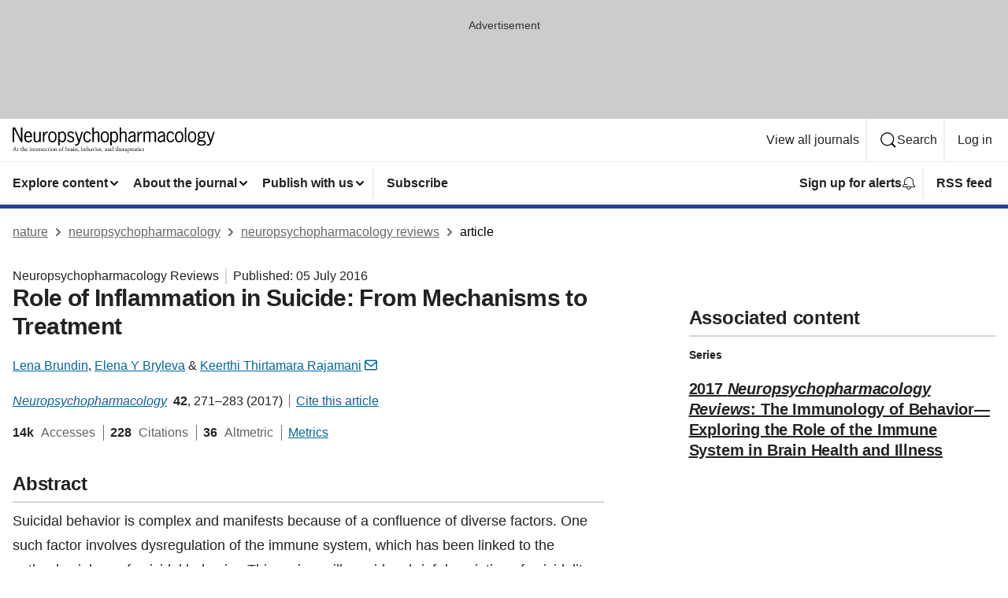

--- FILE ---
content_type: text/html; charset="UTF-8"
request_url: https://www.nature.com/articles/npp2016116
body_size: 159944
content:
<!DOCTYPE html>
<html lang="en" class="grade-c">
<head>
    <title>Role of Inflammation in Suicide: From Mechanisms to Treatment | Neuropsychopharmacology</title>
    
        
<link rel="alternate" type="application/rss+xml" href="https://www.nature.com/npp.rss"/>


    

<link rel="preconnect" href="https://cmp.nature.com" crossorigin>

<meta http-equiv="X-UA-Compatible" content="IE=edge">
<meta name="applicable-device" content="pc,mobile">
<meta name="viewport" content="width=device-width,initial-scale=1.0,maximum-scale=5,user-scalable=yes">
<meta name="360-site-verification" content="5a2dc4ab3fcb9b0393241ffbbb490480" />

<script data-test="dataLayer">
    window.dataLayer = [{"content":{"category":{"contentType":"neuropsychopharmacology reviews","legacy":{"webtrendsPrimaryArticleType":"reviews","webtrendsSubjectTerms":"diseases-of-the-nervous-system;neuroimmunology","webtrendsContentCategory":null,"webtrendsContentCollection":"2017 Neuropsychopharmacology Reviews: The Immunology of Behavior—Exploring the Role of the Immune System in Brain Health and Illness","webtrendsContentGroup":"Neuropsychopharmacology","webtrendsContentGroupType":null,"webtrendsContentSubGroup":"Neuropsychopharmacology Reviews","status":null}},"article":{"doi":"10.1038/npp.2016.116"},"attributes":{"cms":null,"deliveryPlatform":"oscar","copyright":{"open":false,"legacy":{"webtrendsLicenceType":null}}},"contentInfo":{"authors":["Lena Brundin","Elena Y Bryleva","Keerthi Thirtamara Rajamani"],"publishedAt":1467676800,"publishedAtString":"2016-07-05","title":"Role of Inflammation in Suicide: From Mechanisms to Treatment","legacy":null,"publishedAtTime":null,"documentType":"aplusplus","subjects":"Diseases of the nervous system,Neuroimmunology"},"journal":{"pcode":"npp","title":"neuropsychopharmacology","volume":"42","issue":"1","id":41386,"publishingModel":"Hybrid Access"},"authorization":{"status":false},"features":[{"name":"furtherReadingSection","present":true}],"collection":{"id":"ybffgvypnv"}},"page":{"category":{"pageType":"article"},"attributes":{"template":"mosaic","featureFlags":[{"name":"nature-onwards-journey","active":false}],"testGroup":null},"search":null},"privacy":{},"version":"1.0.0","product":null,"session":null,"user":null,"backHalfContent":true,"country":"US","hasBody":true,"uneditedManuscript":false,"twitterId":["o3xnx","o43y9","o3ef7"],"baiduId":"d38bce82bcb44717ccc29a90c4b781ea","japan":false}];
    window.dataLayer.push({
        ga4MeasurementId: 'G-ERRNTNZ807',
        ga360TrackingId: 'UA-71668177-1',
        twitterId: ['3xnx', 'o43y9', 'o3ef7'],
        baiduId: 'd38bce82bcb44717ccc29a90c4b781ea',
        ga4ServerUrl: 'https://collect.nature.com',
        imprint: 'nature'
    });
</script>

<script>
    (function(w, d) {
        w.config = w.config || {};
        w.config.mustardcut = false;

        
        if (w.matchMedia && w.matchMedia('only print, only all and (prefers-color-scheme: no-preference), only all and (prefers-color-scheme: light), only all and (prefers-color-scheme: dark)').matches) {
            w.config.mustardcut = true;
            d.classList.add('js');
            d.classList.remove('grade-c');
            d.classList.remove('no-js');
        }
    })(window, document.documentElement);
</script>
 



     
    
    
        
    
    <style>@media only print, only all and (prefers-color-scheme: no-preference), only all and (prefers-color-scheme: light), only all and (prefers-color-scheme: dark) {  .c-card--major .c-card__title,.u-h1,.u-h2,h1,h2,h2.app-access-wall__title{font-family:-apple-system,BlinkMacSystemFont,Segoe UI,Roboto,Oxygen-Sans,Ubuntu,Cantarell,Helvetica Neue,sans-serif;font-weight:700}.c-article-editorial-summary__container .c-article-editorial-summary__article-title,.c-card__title,.c-reading-companion__figure-title,.u-h3,.u-h4,h3,h4,h5,h6{letter-spacing:-.0117156rem}html{line-height:1.15;text-size-adjust:100%;box-sizing:border-box;font-size:100%;height:100%;overflow-y:scroll}body{background:#eee;color:#222;font-family:-apple-system,BlinkMacSystemFont,Segoe UI,Roboto,Oxygen-Sans,Ubuntu,Cantarell,Helvetica Neue,sans-serif;font-size:1.125rem;line-height:1.76;margin:0;min-height:100%}details,main{display:block}h1{font-size:2em;margin:.67em 0}a,sup{vertical-align:baseline}a{background-color:transparent;color:#069;overflow-wrap:break-word;text-decoration:underline;text-decoration-skip-ink:auto;word-break:break-word}b{font-weight:bolder}sup{font-size:75%;line-height:0;position:relative;top:-.5em}img{border:0;height:auto;max-width:100%;vertical-align:middle}button,input,select{font-family:inherit;font-size:100%;line-height:1.15;margin:0}button,input{overflow:visible}button,select{text-transform:none}[type=submit],button{-webkit-appearance:button}[type=checkbox]{box-sizing:border-box;padding:0}summary{display:list-item}[hidden]{display:none}button{border-radius:0;cursor:pointer}h1{font-size:2rem;font-weight:700;letter-spacing:-.0390625rem;line-height:2.25rem}.c-card--major .c-card__title,.u-h1,.u-h2,button,h1,h2,h2.app-access-wall__title{font-family:-apple-system,BlinkMacSystemFont,Segoe UI,Roboto,Oxygen-Sans,Ubuntu,Cantarell,Helvetica Neue,sans-serif}.c-card--major .c-card__title,.u-h2,h2{font-size:1.5rem;font-weight:700;letter-spacing:-.0117156rem;line-height:1.6rem}.u-h3{letter-spacing:-.0117156rem}.c-article-editorial-summary__container .c-article-editorial-summary__article-title,.c-card__title,.c-reading-companion__figure-title,.u-h3,.u-h4,h3,h4,h5,h6{font-family:-apple-system,BlinkMacSystemFont,Segoe UI,Roboto,Oxygen-Sans,Ubuntu,Cantarell,Helvetica Neue,sans-serif;font-size:1.25rem;font-weight:700;line-height:1.4rem}.c-article-editorial-summary__container .c-article-editorial-summary__article-title,.c-reading-companion__figure-title,.u-h4,h3,h4,h5,h6{letter-spacing:-.0117156rem}.c-reading-companion__figure-title,.u-h4{font-size:1.125rem}input+label{padding-left:.5em}nav ol,nav ul{list-style:none none}p:empty{display:none}.c-nature-box{background-color:#fff;border:1px solid #d5d5d5;border-radius:2px;box-shadow:0 0 5px 0 rgba(51,51,51,.1);line-height:1.3;margin-bottom:24px;padding:16px 16px 3px}.c-nature-box__text{font-size:1rem;margin-bottom:16px}.c-nature-box--access-to-pdf{display:none}@media only screen and (min-width:1024px){.c-nature-box--mobile{display:none}}.c-nature-box .c-pdf-download{margin-bottom:16px!important}.c-nature-box svg+.c-article__button-text{margin-left:8px}.c-nature-box--version{background-color:#eee}.c-nature-box__wrapper{transform:translateZ(0)}.c-nature-box__wrapper--placeholder{min-height:165px}.sans-serif{font-family:-apple-system,BlinkMacSystemFont,Segoe UI,Roboto,Oxygen-Sans,Ubuntu,Cantarell,Helvetica Neue,sans-serif}.article-page{background:#fff}p{overflow-wrap:break-word;word-break:break-word}.c-article-header{font-family:-apple-system,BlinkMacSystemFont,Segoe UI,Roboto,Oxygen-Sans,Ubuntu,Cantarell,Helvetica Neue,sans-serif;margin-bottom:40px}.c-article-identifiers{color:#6f6f6f;display:flex;flex-wrap:wrap;font-size:1rem;line-height:1.3;list-style:none;padding:0}.c-article-identifiers__item{list-style:none;margin-right:8px;padding-right:8px}.c-article-identifiers__item:last-child{margin-right:0;padding-right:0}.c-article-title{font-size:1.5rem;line-height:1.25;margin:0 0 16px}@media only screen and (min-width:768px){.c-article-title{font-size:1.875rem;line-height:1.2}}.c-article-author-list{display:inline;font-size:1rem;list-style:none;margin:0 8px 0 0;padding:0;width:100%}.c-article-author-list__item{display:inline;padding-right:0}.c-article-author-list svg{margin-left:4px}.c-article-author-list__show-more{display:none;margin-right:4px}.c-article-author-list__button,.js .c-article-author-list__item--hide,.js .c-article-author-list__show-more{display:none}.js .c-article-author-list--long .c-article-author-list__show-more,.js .c-article-author-list--long+.c-article-author-list__button{display:inline}@media only screen and (max-width:539px){.js .c-article-author-list__item--hide-small-screen{display:none}.js .c-article-author-list--short .c-article-author-list__show-more,.js .c-article-author-list--short+.c-article-author-list__button{display:inline}}#uptodate-client,.js .c-article-author-list--expanded .c-article-author-list__show-more{display:none!important}.js .c-article-author-list--expanded .c-article-author-list__item--hide-small-screen{display:inline!important}.c-article-author-list__button,.c-button-author-list{background:#ebf1f5;border:4px solid #ebf1f5;border-radius:20px;color:#666;font-size:.875rem;line-height:1.4;padding:2px 11px 2px 8px;text-decoration:none}.c-article-author-list__button svg,.c-button-author-list svg{margin:1px 4px 0 0}.c-article-author-list__button:hover,.c-button-author-list:hover{background:#069;border-color:transparent;color:#fff}.c-article-info-details{font-size:1rem;margin-bottom:8px;margin-top:16px}.c-article-info-details__cite-as{border-left:1px solid #6f6f6f;margin-left:8px;padding-left:8px}.c-article-metrics-bar{display:flex;flex-wrap:wrap;font-size:1rem;line-height:1.3}.c-article-metrics-bar__wrapper{margin:16px 0}.c-article-metrics-bar__item{align-items:baseline;border-right:1px solid #6f6f6f;margin-right:8px}.c-article-metrics-bar__item:last-child{border-right:0}.c-article-metrics-bar__count{font-weight:700;margin:0}.c-article-metrics-bar__label{color:#626262;font-style:normal;font-weight:400;margin:0 10px 0 5px}.c-article-metrics-bar__details{margin:0}.c-article-main-column{font-family:-apple-system,BlinkMacSystemFont,Segoe UI,Roboto,Oxygen-Sans,Ubuntu,Cantarell,Helvetica Neue,sans-serif;margin-right:8.6%;width:60.2%}@media only screen and (max-width:1023px){.c-article-main-column{margin-right:0;width:100%}}.c-article-extras{float:left;font-family:-apple-system,BlinkMacSystemFont,Segoe UI,Roboto,Oxygen-Sans,Ubuntu,Cantarell,Helvetica Neue,sans-serif;width:31.2%}@media only screen and (max-width:1023px){.c-article-extras{display:none}}.c-article-associated-content__container .c-article-associated-content__title,.c-article-section__title{border-bottom:2px solid #d5d5d5;font-size:1.25rem;margin:0;padding-bottom:8px}@media only screen and (min-width:768px){.c-article-associated-content__container .c-article-associated-content__title,.c-article-section__title{font-size:1.5rem;line-height:1.24}}.c-article-associated-content__container .c-article-associated-content__title{margin-bottom:8px}.c-article-body p{margin-bottom:24px;margin-top:0}.c-article-section{clear:both}.c-article-section__content{margin-bottom:40px;padding-top:8px}@media only screen and (max-width:1023px){.c-article-section__content{padding-left:0}}.c-article-authors-search{margin-bottom:24px;margin-top:0}.c-article-authors-search__item,.c-article-authors-search__title{font-family:-apple-system,BlinkMacSystemFont,Segoe UI,Roboto,Oxygen-Sans,Ubuntu,Cantarell,Helvetica Neue,sans-serif}.c-article-authors-search__title{color:#626262;font-size:1.05rem;font-weight:700;margin:0;padding:0}.c-article-authors-search__item{font-size:1rem}.c-article-authors-search__text{margin:0}.c-code-block{border:1px solid #fff;font-family:monospace;margin:0 0 24px;padding:20px}.c-code-block__heading{font-weight:400;margin-bottom:16px}.c-code-block__line{display:block;overflow-wrap:break-word;white-space:pre-wrap}.c-article-share-box__no-sharelink-info{font-size:.813rem;font-weight:700;margin-bottom:24px;padding-top:4px}.c-article-share-box__only-read-input{border:1px solid #d5d5d5;box-sizing:content-box;display:inline-block;font-size:.875rem;font-weight:700;height:24px;margin-bottom:8px;padding:8px 10px}.c-article-share-box__button--link-like{background-color:transparent;border:0;color:#069;cursor:pointer;font-size:.875rem;margin-bottom:8px;margin-left:10px}.c-article-editorial-summary__container{font-family:-apple-system,BlinkMacSystemFont,Segoe UI,Roboto,Oxygen-Sans,Ubuntu,Cantarell,Helvetica Neue,sans-serif;font-size:1rem}.c-article-editorial-summary__container .c-article-editorial-summary__content p:last-child{margin-bottom:0}.c-article-editorial-summary__container .c-article-editorial-summary__content--less{max-height:9.5rem;overflow:hidden}.c-article-editorial-summary__container .c-article-editorial-summary__button{background-color:#fff;border:0;color:#069;font-size:.875rem;margin-bottom:16px}.c-article-editorial-summary__container .c-article-editorial-summary__button.active,.c-article-editorial-summary__container .c-article-editorial-summary__button.hover,.c-article-editorial-summary__container .c-article-editorial-summary__button:active,.c-article-editorial-summary__container .c-article-editorial-summary__button:hover{text-decoration:underline;text-decoration-skip-ink:auto}.c-article-associated-content__container .c-article-associated-content__collection-label{font-size:.875rem;line-height:1.4}.c-article-associated-content__container .c-article-associated-content__collection-title{line-height:1.3}.c-reading-companion{clear:both;min-height:389px}.c-reading-companion__sticky{max-width:389px}.c-reading-companion__scroll-pane{margin:0;min-height:200px;overflow:hidden auto}.c-reading-companion__tabs{display:flex;flex-flow:row nowrap;font-size:1rem;list-style:none;margin:0 0 8px;padding:0}.c-reading-companion__tabs>li{flex-grow:1}.c-reading-companion__tab{background-color:#eee;border:1px solid #d5d5d5;border-image:initial;border-left-width:0;color:#0067c5;font-size:1rem;padding:8px 8px 8px 15px;text-align:left;width:100%}.c-reading-companion__tabs li:first-child .c-reading-companion__tab{border-left-width:1px}.c-reading-companion__tab--active{background-color:#fff;border-bottom:1px solid #fff;color:#222;font-weight:700}.c-reading-companion__sections-list{list-style:none;padding:0}.c-reading-companion__figures-list,.c-reading-companion__references-list{list-style:none;min-height:389px;padding:0}.c-reading-companion__sections-list{margin:0 0 8px;min-height:50px}.c-reading-companion__section-item{font-size:1rem;padding:0}.c-reading-companion__section-item a{display:block;line-height:1.5;overflow:hidden;padding:8px 0 8px 16px;text-overflow:ellipsis;white-space:nowrap}.c-reading-companion__figure-item{border-top:1px solid #d5d5d5;font-size:1rem;padding:16px 8px 16px 0}.c-reading-companion__figure-item:first-child{border-top:none;padding-top:8px}.c-reading-companion__reference-item{border-top:1px solid #d5d5d5;font-size:1rem;padding:8px 8px 8px 16px}.c-reading-companion__reference-item:first-child{border-top:none}.c-reading-companion__reference-item a{word-break:break-word}.c-reading-companion__reference-citation{display:inline}.c-reading-companion__reference-links{font-size:.813rem;font-weight:700;list-style:none;margin:8px 0 0;padding:0;text-align:right}.c-reading-companion__reference-links>a{display:inline-block;padding-left:8px}.c-reading-companion__reference-links>a:first-child{display:inline-block;padding-left:0}.c-reading-companion__figure-title{display:block;margin:0 0 8px}.c-reading-companion__figure-links{display:flex;justify-content:space-between;margin:8px 0 0}.c-reading-companion__figure-links>a{align-items:center;display:flex}.c-reading-companion__figure-full-link svg{height:.8em;margin-left:2px}.c-reading-companion__panel{border-top:none;display:none;margin-top:0;padding-top:0}.c-cod,.c-reading-companion__panel--active{display:block}.c-cod{font-size:1rem;width:100%}.c-cod__form{background:#ebf0f3}.c-cod__prompt{font-size:1.125rem;line-height:1.3;margin:0 0 24px}.c-cod__label{display:block;margin:0 0 4px}.c-cod__row{display:flex;margin:0 0 16px}.c-cod__row:last-child{margin:0}.c-cod__input{border:1px solid #d5d5d5;border-radius:2px;flex:1 1 auto;margin:0;padding:13px}.c-cod__input--submit{background-color:#069;border:1px solid #069;color:#fff;flex-shrink:1;margin-left:8px;transition:background-color .2s ease-out 0s,color .2s ease-out 0s}.c-cod__input--submit-single{flex-basis:100%;flex-shrink:0;margin:0}.c-cod__input--submit:focus,.c-cod__input--submit:hover{background-color:#fff;color:#069}.c-pdf-download__link .u-icon{padding-top:2px}.c-pdf-download{display:flex;margin-bottom:24px;max-height:48px}@media only screen and (min-width:540px){.c-pdf-download{max-height:none}}@media only screen and (min-width:1024px){.c-pdf-download{max-height:48px}}.c-pdf-download__link{display:flex;flex:1 1 0%}.c-pdf-download__link:hover{text-decoration:none}.c-pdf-download__text{padding-right:4px}@media only screen and (max-width:539px){.c-pdf-download__text{text-transform:capitalize}}@media only screen and (min-width:540px){.c-pdf-download__text{padding-right:8px}}.c-context-bar--sticky .c-pdf-download{display:block;margin-bottom:0;white-space:nowrap}@media only screen and (max-width:539px){.c-pdf-download .u-sticky-visually-hidden{border:0;clip:rect(0,0,0,0);height:1px;margin:-100%;overflow:hidden;padding:0;position:absolute!important;width:1px}}.c-pdf-container{display:flex;justify-content:flex-end}@media only screen and (max-width:539px){.c-pdf-container .c-pdf-download{display:flex;flex-basis:100%}}.c-pdf-container .c-pdf-download+.c-pdf-download{margin-left:16px}.c-article-extras .c-pdf-container .c-pdf-download{width:100%}.c-article-extras .c-pdf-container .c-pdf-download+.c-pdf-download{margin-left:0}@media only screen and (min-width:540px){.c-context-bar--sticky .c-pdf-download__link{align-items:center;flex:1 1 183px}}@media only screen and (max-width:320px){.c-context-bar--sticky .c-pdf-download__link{padding:16px}}.article-page--commercial .c-article-main-column .c-pdf-button__container .c-pdf-download{display:none}@media only screen and (max-width:1023px){.article-page--commercial .c-article-main-column .c-pdf-button__container .c-pdf-download{display:block}}.c-recommendations-column-switch .c-meta{margin-top:auto}.c-context-bar{box-shadow:0 0 10px 0 rgba(51,51,51,.2);position:relative;width:100%}.c-context-bar__container{margin:0 auto;max-width:1280px;padding:0 16px}.c-context-bar__title{display:none}.app-researcher-popup__link.hover,.app-researcher-popup__link.visited,.app-researcher-popup__link:hover,.app-researcher-popup__link:visited,.c-article-metrics__heading a,.c-article-metrics__posts .c-card__title a{color:inherit}.c-article-authors-search__list{align-items:center;display:flex;flex-wrap:wrap;gap:16px 16px;justify-content:center}@media only screen and (min-width:320px){.c-article-authors-search__list{justify-content:normal}}.c-article-authors-search__text{align-items:center;display:flex;flex-flow:column wrap;font-size:14px;justify-content:center}@media only screen and (min-width:320px){.c-article-authors-search__text{flex-direction:row;font-size:16px}}.c-article-authors-search__links-text{font-weight:700;margin-right:8px;text-align:center}@media only screen and (min-width:320px){.c-article-authors-search__links-text{text-align:left}}.c-article-authors-search__list-item--left{flex:1 1 100%}@media only screen and (min-width:320px){.c-article-authors-search__list-item--left{flex-basis:auto}}.c-article-authors-search__list-item--right{flex:1 1 auto}.c-article-identifiers{margin:0}.c-article-identifiers__item{border-right:2px solid #cedbe0;color:#222;font-size:14px}@media only screen and (min-width:320px){.c-article-identifiers__item{font-size:16px}}.c-article-identifiers__item:last-child{border-right:none}.c-article-metrics__posts .c-card__title{font-size:1.05rem}.c-article-metrics__posts .c-card__title+span{color:#6f6f6f;font-size:1rem}.app-author-list{color:#222;font-family:-apple-system,BlinkMacSystemFont,Segoe UI,Roboto,Oxygen-Sans,Ubuntu,Cantarell,Helvetica Neue,sans-serif;font-size:1rem;line-height:1.4;list-style:none;margin:0;padding:0}.app-author-list>li,.c-breadcrumbs>li,.c-footer__links>li,.js .app-author-list,.u-list-comma-separated>li,.u-list-inline>li{display:inline}.app-author-list>li:not(:first-child):not(:last-child):before{content:", "}.app-author-list>li:not(:only-child):last-child:before{content:" & "}.app-author-list--compact{font-size:.875rem;line-height:1.4}.app-author-list--truncated>li:not(:only-child):last-child:before{content:" ... "}.js .app-author-list__hide{display:none;visibility:hidden}.js .app-author-list__hide:first-child+*{margin-block-start:0}.c-ad{text-align:center}@media only screen and (min-width:320px){.c-ad{padding:8px}}.c-ad--728x90{background-color:#ccc;display:none}.c-ad--728x90 .c-ad__inner{min-height:calc(1.5em + 94px)}@media only screen and (min-width:768px){.js .c-ad--728x90{display:none}.js .u-show-following-ad+.c-ad--728x90{display:block}}.c-ad__label{color:#333;font-weight:400;line-height:1.5;margin-bottom:4px}.c-ad__label,.c-meta{font-family:-apple-system,BlinkMacSystemFont,Segoe UI,Roboto,Oxygen-Sans,Ubuntu,Cantarell,Helvetica Neue,sans-serif;font-size:.875rem}.c-meta{color:inherit;line-height:1.4;list-style:none;margin:0;padding:0}.c-meta--large{font-size:1rem}.c-meta--large .c-meta__item{margin-bottom:8px}.c-meta__item{display:inline-block;margin-bottom:4px}.c-meta__item:not(:last-child){border-right:1px solid #d5d5d5;margin-right:4px;padding-right:4px}@media only screen and (max-width:539px){.c-meta__item--block-sm-max{display:block}.c-meta__item--block-sm-max:not(:last-child){border-right:none;margin-right:0;padding-right:0}}@media only screen and (min-width:1024px){.c-meta__item--block-at-lg{display:block}.c-meta__item--block-at-lg:not(:last-child){border-right:none;margin-right:0;padding-right:0}}.c-meta__type{font-weight:700;text-transform:none}.c-skip-link{background:#069;bottom:auto;color:#fff;font-family:-apple-system,BlinkMacSystemFont,Segoe UI,Roboto,Oxygen-Sans,Ubuntu,Cantarell,Helvetica Neue,sans-serif;font-size:.875rem;padding:8px;position:absolute;text-align:center;transform:translateY(-100%);z-index:9999}@media (prefers-reduced-motion:reduce){.c-skip-link{transition:top .3s ease-in-out 0s}}@media print{.c-skip-link{display:none}}.c-skip-link:link{color:#fff}.c-status-message{align-items:center;box-sizing:border-box;display:flex;font-family:-apple-system,BlinkMacSystemFont,Segoe UI,Roboto,Oxygen-Sans,Ubuntu,Cantarell,Helvetica Neue,sans-serif;font-size:1rem;position:relative;width:100%}.c-card__summary>p:last-child,.c-status-message :last-child{margin-bottom:0}.c-status-message--boxed{background-color:#fff;border:1px solid #eee;border-radius:2px;line-height:1.4;padding:16px}.c-status-message__heading{font-family:-apple-system,BlinkMacSystemFont,Segoe UI,Roboto,Oxygen-Sans,Ubuntu,Cantarell,Helvetica Neue,sans-serif;font-size:1rem;font-weight:700}.c-status-message__icon{fill:currentcolor;display:inline-block;flex:0 0 auto;height:1.5em;margin-right:8px;transform:translate(0);vertical-align:text-top;width:1.5em}.c-status-message__icon--top{align-self:flex-start}.c-status-message--info .c-status-message__icon{color:#003f8d}.c-status-message--boxed.c-status-message--info{border-bottom:4px solid #003f8d}.c-status-message--error .c-status-message__icon{color:#c40606}.c-status-message--boxed.c-status-message--error{border-bottom:4px solid #c40606}.c-status-message--success .c-status-message__icon{color:#00b8b0}.c-status-message--boxed.c-status-message--success{border-bottom:4px solid #00b8b0}.c-status-message--warning .c-status-message__icon{color:#edbc53}.c-status-message--boxed.c-status-message--warning{border-bottom:4px solid #edbc53}.c-breadcrumbs{color:#000;font-family:-apple-system,BlinkMacSystemFont,Segoe UI,Roboto,Oxygen-Sans,Ubuntu,Cantarell,Helvetica Neue,sans-serif;font-size:1rem;list-style:none;margin:0;padding:0}.c-breadcrumbs__link{color:#666}svg.c-breadcrumbs__chevron{margin:4px 4px 0;fill:#888;height:10px;width:10px}@media only screen and (max-width:539px){.c-breadcrumbs .c-breadcrumbs__item{display:none}.c-breadcrumbs .c-breadcrumbs__item:last-child,.c-breadcrumbs .c-breadcrumbs__item:nth-last-child(2){display:inline}}.c-card{background-color:transparent;border:0;box-shadow:none;display:flex;flex-direction:column;font-size:14px;min-width:0;overflow:hidden;padding:0;position:relative}.c-card--no-shape{background:0 0;border:0;box-shadow:none}.c-card__image{display:flex;justify-content:center;overflow:hidden;padding-bottom:56.25%;position:relative}@supports (aspect-ratio:1/1){.c-card__image{padding-bottom:0}}.c-card__image img{left:0;min-height:100%;min-width:100%;position:absolute}@supports ((-o-object-fit:cover) or (object-fit:cover)){.c-card__image img{height:100%;object-fit:cover;width:100%}}.c-card__body{flex:1 1 auto;padding:16px}.c-card--no-shape .c-card__body{padding:0}.c-card--no-shape .c-card__body:not(:first-child){padding-top:16px}.c-card__title{letter-spacing:-.01875rem;margin-bottom:8px;margin-top:0}[lang=de] .c-card__title{hyphens:auto}.c-card__summary{line-height:1.4}.c-card__summary>p{margin-bottom:5px}.c-card__summary a{text-decoration:underline}.c-card__link:not(.c-card__link--no-block-link):before{bottom:0;content:"";left:0;position:absolute;right:0;top:0}.c-card--flush .c-card__body{padding:0}.c-card--major{font-size:1rem}.c-card--dark{background-color:#29303c;border-width:0;color:#e3e4e5}.c-card--dark .c-card__title{color:#fff}.c-card--dark .c-card__link,.c-card--dark .c-card__summary a{color:inherit}.c-header{background-color:#fff;border-bottom:5px solid #000;font-size:1rem;line-height:1.4;margin-bottom:16px}.c-header__row{padding:0;position:relative}.c-header__row:not(:last-child){border-bottom:1px solid #eee}.c-header__split{align-items:center;display:flex;justify-content:space-between}.c-header__logo-container{flex:1 1 0px;line-height:0;margin:8px 24px 8px 0}.c-header__logo{transform:translateZ(0)}.c-header__logo img{max-height:32px}.c-header__container{margin:0 auto;max-width:1280px}.c-header__menu{align-items:center;display:flex;flex:0 1 auto;flex-wrap:wrap;font-weight:700;gap:8px 8px;line-height:1.4;list-style:none;margin:0 -4px;padding:0}@media print{.c-header__menu{display:none}}@media only screen and (max-width:1023px){.c-header__menu--hide-lg-max{display:none;visibility:hidden}}.c-header__menu--global{font-weight:400;justify-content:flex-end}.c-header__menu--global svg{display:none;visibility:hidden}.c-header__menu--global svg:first-child+*{margin-block-start:0}@media only screen and (min-width:540px){.c-header__menu--global svg{display:block;visibility:visible}}.c-header__menu--journal{font-size:.875rem;margin:8px 0 8px -8px}@media only screen and (min-width:540px){.c-header__menu--journal{flex-wrap:nowrap;font-size:1rem}}.c-header__item{padding-bottom:0;padding-top:0;position:static}.c-header__item--pipe{border-left:2px solid #eee;padding-left:8px}.c-header__item--padding{padding-bottom:8px;padding-top:8px}@media only screen and (min-width:540px){.c-header__item--dropdown-menu{position:relative}}@media only screen and (min-width:1024px){.c-header__item--hide-lg{display:none;visibility:hidden}}@media only screen and (max-width:767px){.c-header__item--hide-md-max{display:none;visibility:hidden}.c-header__item--hide-md-max:first-child+*{margin-block-start:0}}.c-header__link{align-items:center;color:inherit;display:inline-flex;gap:4px 4px;padding:8px;white-space:nowrap}.c-header__link svg{transition-duration:.2s}.c-header__show-text{display:none;visibility:hidden}.has-tethered .c-header__heading--js-hide:first-child+*{margin-block-start:0}@media only screen and (min-width:540px){.c-header__show-text{display:inline;visibility:visible}}.c-header__show-text-sm{display:inline;visibility:visible}@media only screen and (min-width:540px){.c-header__show-text-sm{display:none;visibility:hidden}.c-header__show-text-sm:first-child+*{margin-block-start:0}}.c-header__dropdown{background-color:#000;border-bottom:1px solid #2f2f2f;color:#eee;font-size:.875rem;line-height:1.2;padding:16px 0}@media print{.c-header__dropdown{display:none}}.c-header__heading{display:inline-block;font-family:-apple-system,BlinkMacSystemFont,Segoe UI,Roboto,Oxygen-Sans,Ubuntu,Cantarell,Helvetica Neue,sans-serif;font-size:1.25rem;font-weight:400;line-height:1.4;margin-bottom:8px}.c-header__heading--keyline{border-top:1px solid;border-color:#2f2f2f;margin-top:16px;padding-top:16px;width:100%}.c-header__list{display:flex;flex-wrap:wrap;gap:0 16px;list-style:none;margin:0 -8px}.c-header__flush{margin:0 -8px}.c-header__visually-hidden{border:0;clip:rect(0,0,0,0);height:1px;margin:-100%;overflow:hidden;padding:0;position:absolute!important;width:1px}.c-header__search-form{margin-bottom:8px}.c-header__search-layout{display:flex;flex-wrap:wrap;gap:16px 16px}.c-header__search-layout>:first-child{flex:999 1 auto}.c-header__search-layout>*{flex:1 1 auto}.c-header__search-layout--max-width{max-width:720px}.c-header__search-button{align-items:center;background-color:transparent;background-image:none;border:1px solid #fff;border-radius:2px;color:#fff;cursor:pointer;display:flex;font-family:sans-serif;font-size:1rem;justify-content:center;line-height:1.15;margin:0;padding:8px 16px;position:relative;text-decoration:none;transition:all .25s ease 0s,color .25s ease 0s,border-color .25s ease 0s;width:100%}.c-header__input,.c-header__select{border:1px solid;border-radius:3px;box-sizing:border-box;font-size:1rem;padding:8px 16px;width:100%}.c-header__select{-webkit-appearance:none;background-image:url("data:image/svg+xml,%3Csvg height='16' viewBox='0 0 16 16' width='16' xmlns='http://www.w3.org/2000/svg'%3E%3Cpath d='m5.58578644 3-3.29289322-3.29289322c-.39052429-.39052429-.39052429-1.02368927 0-1.41421356s1.02368927-.39052429 1.41421356 0l4 4c.39052429.39052429.39052429 1.02368927 0 1.41421356l-4 4c-.39052429.39052429-1.02368927.39052429-1.41421356 0s-.39052429-1.02368927 0-1.41421356z' fill='%23333' fill-rule='evenodd' transform='matrix(0 1 -1 0 11 3)'/%3E%3C/svg%3E");background-position:right .7em top 50%;background-repeat:no-repeat;background-size:1em;box-shadow:0 1px 0 1px rgba(0,0,0,.04);display:block;margin:0;max-width:100%;min-width:150px}@media only screen and (min-width:540px){.c-header__menu--journal .c-header__item--dropdown-menu:last-child .c-header__dropdown.has-tethered{left:auto;right:0}}@media only screen and (min-width:768px){.c-header__menu--journal .c-header__item--dropdown-menu:last-child .c-header__dropdown.has-tethered{left:0;right:auto}}.c-header__dropdown.has-tethered{border-bottom:0;border-radius:0 0 2px 2px;left:0;position:absolute;top:100%;transform:translateY(5px);width:100%;z-index:1}@media only screen and (min-width:540px){.c-header__dropdown.has-tethered{transform:translateY(8px);width:auto}}@media only screen and (min-width:768px){.c-header__dropdown.has-tethered{min-width:225px}}.c-header__dropdown--full-width.has-tethered{padding:32px 0 24px;transform:none;width:100%}.has-tethered .c-header__heading--js-hide{display:none;visibility:hidden}.has-tethered .c-header__list--js-stack{flex-direction:column}.has-tethered .c-header__item--keyline,.has-tethered .c-header__list~.c-header__list .c-header__item:first-child{border-top:1px solid #d5d5d5;margin-top:8px;padding-top:8px}.c-header__item--snid-account-widget{display:flex}.c-header__container{padding:0 4px}.c-header__list{padding:0 12px}.c-header__menu .c-header__link{font-size:14px}.c-header__item--snid-account-widget .c-header__link{padding:8px}.c-header__menu--journal{margin-left:0}@media only screen and (min-width:540px){.c-header__container{padding:0 16px}.c-header__menu--journal{margin-left:-8px}.c-header__menu .c-header__link{font-size:16px}.c-header__link--search{gap:13px 13px}}.u-button{align-items:center;background-color:transparent;background-image:none;border-radius:2px;cursor:pointer;display:inline-flex;font-family:sans-serif;font-size:1rem;justify-content:center;line-height:1.3;margin:0;padding:8px;position:relative;text-decoration:none;transition:all .25s ease 0s,color .25s ease 0s,border-color .25s ease 0s;width:auto}.u-button svg,.u-button--primary svg{fill:currentcolor}.u-button{border:1px solid #069;color:#069}.u-button--primary{background-color:#069;background-image:none;border:1px solid #069;color:#fff}.u-button--full-width{display:flex;width:100%}.u-display-none{display:none}.js .u-js-hide,.u-hide{display:none;visibility:hidden}.u-hide:first-child+*{margin-block-start:0}.u-visually-hidden{border:0;clip:rect(0,0,0,0);height:1px;margin:-100%;overflow:hidden;padding:0;position:absolute!important;width:1px}@media print{.u-hide-print{display:none}}@media only screen and (min-width:1024px){.u-hide-at-lg{display:none;visibility:hidden}.u-hide-at-lg:first-child+*{margin-block-start:0}}.u-clearfix:after,.u-clearfix:before{content:"";display:table}.u-clearfix:after{clear:both}.u-color-open-access{color:#b74616}.u-float-left{float:left}.u-icon{fill:currentcolor;display:inline-block;height:1em;transform:translate(0);vertical-align:text-top;width:1em}.u-full-height{height:100%}.u-link-inherit{color:inherit}.u-list-reset{list-style:none;margin:0;padding:0}.u-text-bold{font-weight:700}.u-container{margin:0 auto;max-width:1280px;padding:0 16px}.u-justify-content-space-between{justify-content:space-between}.u-mt-32{margin-top:32px}.u-mb-8{margin-bottom:8px}.u-mb-16{margin-bottom:16px}.u-mb-24{margin-bottom:24px}.u-mb-32{margin-bottom:32px}.u-mb-48{margin-bottom:48px}.u-pa-16{padding:16px}html *,html :after,html :before{box-sizing:inherit}.c-article-section__title,.c-article-title{font-weight:700}.c-card__title{line-height:1.4em}.c-article__button{background-color:#069;border:1px solid #069;border-radius:2px;color:#fff;display:flex;font-family:-apple-system,BlinkMacSystemFont,Segoe UI,Roboto,Oxygen-Sans,Ubuntu,Cantarell,Helvetica Neue,sans-serif;font-size:.875rem;line-height:1.4;margin-bottom:16px;padding:13px;transition:background-color .2s ease-out 0s,color .2s ease-out 0s}.c-article__button,.c-article__button:hover{text-decoration:none}.c-article__button--inverted,.c-article__button:hover{background-color:#fff;color:#069}.c-article__button--inverted:hover{background-color:#069;color:#fff}.c-header__link{text-decoration:inherit}.grade-c-hide{display:block}.c-pdf-download__link{padding:13px 24px} } </style>




    
        <link data-test="critical-css-handler" data-inline-css-source="critical-css" rel="stylesheet" href="/static/css/enhanced-article-1e72f97fd7.css" media="print" onload="this.media='only print, only all and (prefers-color-scheme: no-preference), only all and (prefers-color-scheme: light), only all and (prefers-color-scheme: dark)';this.onload=null">
    
    <noscript>
        <link rel="stylesheet" type="text/css" href="/static/css/enhanced-article-1e72f97fd7.css" media="only print, only all and (prefers-color-scheme: no-preference), only all and (prefers-color-scheme: light), only all and (prefers-color-scheme: dark)">
    </noscript>

<link rel="stylesheet" type="text/css" href="/static/css/article-print-fb7cb72232.css" media="print">
    



<link rel="apple-touch-icon" sizes="180x180" href=/static/images/favicons/nature/apple-touch-icon-f39cb19454.png>
<link rel="icon" type="image/png" sizes="48x48" href=/static/images/favicons/nature/favicon-48x48-b52890008c.png>
<link rel="icon" type="image/png" sizes="32x32" href=/static/images/favicons/nature/favicon-32x32-3fe59ece92.png>
<link rel="icon" type="image/png" sizes="16x16" href=/static/images/favicons/nature/favicon-16x16-951651ab72.png>
<link rel="manifest" href=/static/manifest.json crossorigin="use-credentials">
<link rel="mask-icon" href=/static/images/favicons/nature/safari-pinned-tab-69bff48fe6.svg color="#000000">
<link rel="shortcut icon" href=/static/images/favicons/nature/favicon.ico>
<meta name="msapplication-TileColor" content="#000000">
<meta name="msapplication-config" content=/static/browserconfig.xml>
<meta name="theme-color" content="#000000">
<meta name="application-name" content="Nature">


<script>
    (function () {
        if ( typeof window.CustomEvent === "function" ) return false;
        function CustomEvent ( event, params ) {
            params = params || { bubbles: false, cancelable: false, detail: null };
            var evt = document.createEvent( 'CustomEvent' );
            evt.initCustomEvent( event, params.bubbles, params.cancelable, params.detail );
            return evt;
        }

        CustomEvent.prototype = window.Event.prototype;

        window.CustomEvent = CustomEvent;
    })();
</script>


<script>
    (function (w, d, s) {
        var urlParams = new URLSearchParams(w.location.search);
        if (urlParams.get('gptAdsTest') !== null) {
            d.addEventListener('sncc:initialise', function (e) {
                var t = d.createElement(s);
                var h = d.getElementsByTagName(s)[0];
                t.src = 'https://' + (e.detail.C03 ? 'securepubads.g.doubleclick' : 'pagead2.googlesyndication') + '.net/tag/js/gpt.js';
                t.async = false;
                t.onload = function () {
                    var n = d.createElement(s);
                    n.src = 'https://fed-libs.nature.com/production/gpt-ads-gtm.min.js';
                    n.async = false;
                    h.insertAdjacentElement('afterend', n);
                };
                h.insertAdjacentElement('afterend', t);
            })
        }
    })(window, document, 'script');
</script>
    
<!-- Google Tag Manager -->
<script data-test="gtm-head">
    window.initGTM = function() {
        if (window.config.mustardcut) {
            (function (w, d, s, l, i) {
                w[l] = w[l] || [];
                w[l].push({'gtm.start': new Date().getTime(), event: 'gtm.js'});
                var f = d.getElementsByTagName(s)[0],
                        j = d.createElement(s),
                        dl = l != 'dataLayer' ? '&l=' + l : '';
                j.async = true;
                j.src = 'https://sgtm.nature.com/gtm.js?id=' + i + dl;
                f.parentNode.insertBefore(j, f);
            })(window, document, 'script', 'dataLayer', 'GTM-MRVXSHQ');
        }
    }
</script>
<!-- End Google Tag Manager -->

    <script>
    (function(w,d,t) {
        function cc() {
            var h = w.location.hostname;
            if (h === 'preview-www.nature.com') return;
            var e = d.createElement(t),
                s = d.getElementsByTagName(t)[0];
            if (h === 'nature.com' || h.endsWith('.nature.com')) {
                e.src = 'https://cmp.nature.com/production_live/en/consent-bundle-8-102.js';
                e.setAttribute('onload', "initGTM(window,document,'script','dataLayer','GTM-MRVXSHQ')");
            } else {
                e.src = '/static/js/cookie-consent-es5-bundle-8d962b73c2.js';
                e.setAttribute('data-consent', h);
            }
            s.insertAdjacentElement('afterend', e);
        }
        cc();
    })(window,document,'script');
</script>


<script id="js-position0">
    (function(w, d) {
        w.idpVerifyPrefix = 'https://verify.nature.com';
        w.ra21Host = 'https://wayf.springernature.com';
        var moduleSupport = (function() {
            return 'noModule' in d.createElement('script');
        })();

        if (w.config.mustardcut === true) {
            w.loader = {
                index: 0,
                registered: [],
                scripts: [
                    
                        {src: '/static/js/global-article-es6-bundle-4b65fc7e00.js', test: 'global-article-js', module: true},
                        {src: '/static/js/global-article-es5-bundle-432fb5ed2f.js', test: 'global-article-js', nomodule: true},
                        {src: '/static/js/shared-es6-bundle-0c7392804a.js', test: 'shared-js', module: true},
                        {src: '/static/js/shared-es5-bundle-f97043df39.js', test: 'shared-js', nomodule: true},
                        {src: '/static/js/header-150-es6-bundle-5bb959eaa1.js', test: 'header-150-js', module: true},
                        {src: '/static/js/header-150-es5-bundle-994fde5b1d.js', test: 'header-150-js', nomodule: true}
                    
                ].filter(function (s) {
                    if (s.src === null) return false;
                    if (moduleSupport && s.nomodule) return false;
                    return !(!moduleSupport && s.module);
                }),

                register: function (value) {
                    this.registered.push(value);
                },

                ready: function () {
                    if (this.registered.length === this.scripts.length) {
                        this.registered.forEach(function (fn) {
                            if (typeof fn === 'function') {
                                setTimeout(fn, 0); 
                            }
                        });
                        this.ready = function () {};
                    }
                },

                insert: function (s) {
                    var t = d.getElementById('js-position' + this.index);
                    if (t && t.insertAdjacentElement) {
                        t.insertAdjacentElement('afterend', s);
                    } else {
                        d.head.appendChild(s);
                    }
                    ++this.index;
                },

                createScript: function (script, beforeLoad) {
                    var s = d.createElement('script');
                    s.id = 'js-position' + (this.index + 1);
                    s.setAttribute('data-test', script.test);
                    if (beforeLoad) {
                        s.defer = 'defer';
                        s.onload = function () {
                            if (script.noinit) {
                                loader.register(true);
                            }
                            if (d.readyState === 'interactive' || d.readyState === 'complete') {
                                loader.ready();
                            }
                        };
                    } else {
                        s.async = 'async';
                    }
                    s.src = script.src;
                    return s;
                },

                init: function () {
                    this.scripts.forEach(function (s) {
                        loader.insert(loader.createScript(s, true));
                    });

                    d.addEventListener('DOMContentLoaded', function () {
                        loader.ready();
                        var conditionalScripts;
                        
                            conditionalScripts = [
                                {match: 'div[data-pan-container]', src: '/static/js/pan-zoom-es6-bundle-464a2af269.js', test: 'pan-zoom-js',  module: true },
                                {match: 'div[data-pan-container]', src: '/static/js/pan-zoom-es5-bundle-98fb9b653b.js', test: 'pan-zoom-js',  nomodule: true },
                                {match: 'math,span.mathjax-tex', src: '/static/js/math-es6-bundle-cfe28c12e7.js', test: 'math-js', module: true},
                                {match: 'math,span.mathjax-tex', src: '/static/js/math-es5-bundle-41a1a3e87a.js', test: 'math-js', nomodule: true}
                            ];
                        

                        if (conditionalScripts) {
                            conditionalScripts.filter(function (script) {
                                return !!document.querySelector(script.match) && !((moduleSupport && script.nomodule) || (!moduleSupport && script.module));
                            }).forEach(function (script) {
                                loader.insert(loader.createScript(script));
                            });
                        }
                    }, false);
                }
            };
            loader.init();
        }
    })(window, document);
</script>










<meta name="robots" content="noarchive">
<meta name="access" content="Yes">


<link rel="search" href="https://www.nature.com/search">
<link rel="search" href="https://www.nature.com/opensearch/opensearch.xml" type="application/opensearchdescription+xml" title="nature.com">
<link rel="search" href="https://www.nature.com/opensearch/request" type="application/sru+xml" title="nature.com">





    
    <script type="application/ld+json">{"mainEntity":{"headline":"Role of Inflammation in Suicide: From Mechanisms to Treatment","description":"Suicidal behavior is complex and manifests because of a confluence of diverse factors. One such factor involves dysregulation of the immune system, which has been linked to the pathophysiology of suicidal behavior. This review will provide a brief description of suicidality and discuss the contribution of upstream and downstream factors in the etiology of suicidal behavior, within the contextual framework of inflammation. The contribution of inflammatory conditions such as traumatic brain injury, autoimmune disorders, and infections to neuropsychiatric symptoms and suicidality is only beginning to be explored. We will summarize studies of inflammation in the etiology of suicide, and provide a neurobiological basis for different mechanisms by which inflammation might contribute to the pathophysiology. Finally, we will review treatments that affect upstream and downstream pathways related to inflammation in suicidality.","datePublished":"2016-07-05T00:00:00Z","dateModified":"2016-07-05T00:00:00Z","pageStart":"271","pageEnd":"283","sameAs":"https://doi.org/10.1038/npp.2016.116","keywords":["Diseases of the nervous system","Neuroimmunology","Medicine/Public Health","general","Psychiatry","Neurosciences","Behavioral Sciences","Pharmacotherapy","Biological Psychology"],"image":["https://media.springernature.com/lw1200/springer-static/image/art%3A10.1038%2Fnpp.2016.116/MediaObjects/41386_2017_Article_BFnpp2016116_Fig1_HTML.jpg"],"isPartOf":{"name":"Neuropsychopharmacology","issn":["1740-634X","0893-133X"],"volumeNumber":"42","@type":["Periodical","PublicationVolume"]},"publisher":{"name":"Springer International Publishing","logo":{"url":"https://www.springernature.com/app-sn/public/images/logo-springernature.png","@type":"ImageObject"},"@type":"Organization"},"author":[{"name":"Lena Brundin","affiliation":[{"name":"Laboratory of Behavioral Medicine, Center for Neurodegenerative Science, Van Andel Research Institute","address":{"name":"Laboratory of Behavioral Medicine, Center for Neurodegenerative Science, Van Andel Research Institute, Grand Rapids, USA","@type":"PostalAddress"},"@type":"Organization"}],"@type":"Person"},{"name":"Elena Y Bryleva","affiliation":[{"name":"Laboratory of Behavioral Medicine, Center for Neurodegenerative Science, Van Andel Research Institute","address":{"name":"Laboratory of Behavioral Medicine, Center for Neurodegenerative Science, Van Andel Research Institute, Grand Rapids, USA","@type":"PostalAddress"},"@type":"Organization"}],"@type":"Person"},{"name":"Keerthi Thirtamara Rajamani","affiliation":[{"name":"Laboratory of Behavioral Medicine, Center for Neurodegenerative Science, Van Andel Research Institute","address":{"name":"Laboratory of Behavioral Medicine, Center for Neurodegenerative Science, Van Andel Research Institute, Grand Rapids, USA","@type":"PostalAddress"},"@type":"Organization"}],"email":"Keerthi.rajamani@vai.org","@type":"Person"}],"isAccessibleForFree":true,"@type":"ScholarlyArticle"},"@context":"https://schema.org","@type":"WebPage"}</script>




    
    
    


    
    <link rel="canonical" href="https://www.nature.com/articles/npp2016116">
    
    
    <meta name="journal_id" content="41386"/>
    <meta name="dc.title" content="Role of Inflammation in Suicide: From Mechanisms to Treatment"/>
    <meta name="dc.source" content="Neuropsychopharmacology 2017 42:1"/>
    <meta name="dc.format" content="text/html"/>
    <meta name="dc.publisher" content="Nature Publishing Group"/>
    <meta name="dc.date" content="2016-07-05"/>
    <meta name="dc.type" content="ReviewPaper"/>
    <meta name="dc.language" content="En"/>
    <meta name="dc.copyright" content="2017 American College of Neuropsychopharmacology"/>
    <meta name="dc.rights" content="2017 American College of Neuropsychopharmacology"/>
    <meta name="dc.rightsAgent" content="journalpermissions@springernature.com"/>
    <meta name="dc.description" content="Suicidal behavior is complex and manifests because of a confluence of diverse factors. One such factor involves dysregulation of the immune system, which has been linked to the pathophysiology of suicidal behavior. This review will provide a brief description of suicidality and discuss the contribution of upstream and downstream factors in the etiology of suicidal behavior, within the contextual framework of inflammation. The contribution of inflammatory conditions such as traumatic brain injury, autoimmune disorders, and infections to neuropsychiatric symptoms and suicidality is only beginning to be explored. We will summarize studies of inflammation in the etiology of suicide, and provide a neurobiological basis for different mechanisms by which inflammation might contribute to the pathophysiology. Finally, we will review treatments that affect upstream and downstream pathways related to inflammation in suicidality."/>
    <meta name="prism.issn" content="1740-634X"/>
    <meta name="prism.publicationName" content="Neuropsychopharmacology"/>
    <meta name="prism.publicationDate" content="2016-07-05"/>
    <meta name="prism.volume" content="42"/>
    <meta name="prism.number" content="1"/>
    <meta name="prism.section" content="ReviewPaper"/>
    <meta name="prism.startingPage" content="271"/>
    <meta name="prism.endingPage" content="283"/>
    <meta name="prism.copyright" content="2017 American College of Neuropsychopharmacology"/>
    <meta name="prism.rightsAgent" content="journalpermissions@springernature.com"/>
    <meta name="prism.url" content="https://www.nature.com/articles/npp2016116"/>
    <meta name="prism.doi" content="doi:10.1038/npp.2016.116"/>
    <meta name="citation_pdf_url" content="https://www.nature.com/articles/npp2016116.pdf"/>
    <meta name="citation_fulltext_html_url" content="https://www.nature.com/articles/npp2016116"/>
    <meta name="citation_journal_title" content="Neuropsychopharmacology"/>
    <meta name="citation_journal_abbrev" content="Neuropsychopharmacol"/>
    <meta name="citation_publisher" content="Nature Publishing Group"/>
    <meta name="citation_issn" content="1740-634X"/>
    <meta name="citation_title" content="Role of Inflammation in Suicide: From Mechanisms to Treatment"/>
    <meta name="citation_volume" content="42"/>
    <meta name="citation_issue" content="1"/>
    <meta name="citation_publication_date" content="2017/01"/>
    <meta name="citation_online_date" content="2016/07/05"/>
    <meta name="citation_firstpage" content="271"/>
    <meta name="citation_lastpage" content="283"/>
    <meta name="citation_article_type" content="Article"/>
    <meta name="citation_fulltext_world_readable" content=""/>
    <meta name="citation_language" content="en"/>
    <meta name="dc.identifier" content="doi:10.1038/npp.2016.116"/>
    <meta name="DOI" content="10.1038/npp.2016.116"/>
    <meta name="size" content="441078"/>
    <meta name="citation_doi" content="10.1038/npp.2016.116"/>
    <meta name="citation_springer_api_url" content="http://api.springer.com/xmldata/jats?q=doi:10.1038/npp.2016.116&amp;api_key="/>
    <meta name="description" content="Suicidal behavior is complex and manifests because of a confluence of diverse factors. One such factor involves dysregulation of the immune system, which has been linked to the pathophysiology of suicidal behavior. This review will provide a brief description of suicidality and discuss the contribution of upstream and downstream factors in the etiology of suicidal behavior, within the contextual framework of inflammation. The contribution of inflammatory conditions such as traumatic brain injury, autoimmune disorders, and infections to neuropsychiatric symptoms and suicidality is only beginning to be explored. We will summarize studies of inflammation in the etiology of suicide, and provide a neurobiological basis for different mechanisms by which inflammation might contribute to the pathophysiology. Finally, we will review treatments that affect upstream and downstream pathways related to inflammation in suicidality."/>
    <meta name="dc.creator" content="Brundin, Lena"/>
    <meta name="dc.creator" content="Bryleva, Elena Y"/>
    <meta name="dc.creator" content="Thirtamara Rajamani, Keerthi"/>
    <meta name="dc.subject" content="Diseases of the nervous system"/>
    <meta name="dc.subject" content="Neuroimmunology"/>
    <meta name="citation_reference" content="citation_journal_title=J Gastroenterol Hepatol; citation_title=Effect of pegylated interferon-alpha-2a treatment on mental health during recent hepatitis C virus infection; citation_author=M Alavi, J Grebely, GV Matthews, K Petoumenos, B Yeung, C Day; citation_volume=27; citation_publication_date=2012; citation_pages=957-965; citation_id=CR1"/>
    <meta name="citation_reference" content="citation_journal_title=Arthritis Rheum; citation_title=Association of cerebrospinal fluid anti-NR2 glutamate receptor antibodies with diffuse neuropsychiatric systemic lupus erythematosus; citation_author=Y Arinuma, T Yanagida, S Hirohata; citation_volume=58; citation_publication_date=2008; citation_pages=1130-1135; citation_id=CR2"/>
    <meta name="citation_reference" content="citation_journal_title=J Nerv Ment Dis; citation_title=Toxoplasma gondii antibody titers and history of suicide attempts in patients with recurrent mood disorders; citation_author=TA Arling, RH Yolken, M Lapidus, P Langenberg, FB Dickerson, SA Zimmerman; citation_volume=197; citation_publication_date=2009; citation_pages=905-908; citation_id=CR3"/>
    <meta name="citation_reference" content="citation_journal_title=BMC Psychiatry; citation_title=Psychiatric diagnoses in 3275 suicides: a meta-analysis; citation_author=G Arsenault-Lapierre, C Kim, G Turecki; citation_volume=4; citation_publication_date=2004; citation_pages=37; citation_id=CR4"/>
    <meta name="citation_reference" content="citation_journal_title=Behav Pharmacol; citation_title=Pretreatment with pentoxifylline has antidepressant-like effects in a rat model of acute myocardial infarction; citation_author=TM Bah, S Kaloustian, G Rousseau, R Godbout; citation_volume=22; citation_publication_date=2011; citation_pages=779-784; citation_id=CR5"/>
    <meta name="citation_reference" content="citation_journal_title=Bipolar Disord; citation_title=Decreased risk of suicides and attempts during long-term lithium treatment: a meta-analytic review; citation_author=RJ Baldessarini, L Tondo, P Davis, M Pompili, FK Goodwin, J Hennen; citation_volume=8; citation_publication_date=2006; citation_pages=625-639; citation_id=CR6"/>
    <meta name="citation_reference" content="citation_journal_title=Eur Neuropsychopharmacol; citation_title=Impairment of the blood-CSF barrier in suicide attempters; citation_author=L Bayard-Burfield, C Alling, K Blennow, S Jonsson, L Traskman-Bendz; citation_volume=6; citation_publication_date=1996; citation_pages=195-199; citation_id=CR7"/>
    <meta name="citation_reference" content="citation_journal_title=Brain Behav Immun; citation_title=A role for inflammatory metabolites as modulators of the glutamate N-methyl-D-aspartate receptor in depression and suicidality; citation_author=C Bay-Richter, KR Linderholm, CK Lim, M Samuelsson, L Traskman-Bendz, GJ Guillemin; citation_volume=43; citation_publication_date=2015; citation_pages=110-117; citation_id=CR8"/>
    <meta name="citation_reference" content="citation_journal_title=Am J Psychiatry; citation_title=Autoimmune diseases and severe infections as risk factors for schizophrenia: a 30-year population-based register study; citation_author=ME Benros, PR Nielsen, M Nordentoft, WW Eaton, SO Dalton, PB Mortensen; citation_volume=168; citation_publication_date=2011; citation_pages=1303-1310; citation_id=CR9"/>
    <meta name="citation_reference" content="citation_journal_title=Crisis; citation_title=Repetition of suicide attempts: data from emergency care settings in five culturally different low- and middle-income countries participating in the WHO SUPRE-MISS Study; citation_author=JM Bertolote, A Fleischmann, D De Leo, MR Phillips, NJ Botega, L Vijayakumar; citation_volume=31; citation_publication_date=2010; citation_pages=194-201; citation_id=CR10"/>
    <meta name="citation_reference" content="citation_journal_title=Transl Psychiatry; citation_title=Inflammation and lithium: clues to mechanisms contributing to suicide-linked traits; citation_author=E Beurel, RS Jope; citation_volume=4; citation_publication_date=2014; citation_pages=e488; citation_id=CR11"/>
    <meta name="citation_reference" content="citation_journal_title=Biol Psychiatry; citation_title=Meta-analysis of cytokines and chemokines in suicidality: distinguishing suicidal versus nonsuicidal patients; citation_author=C Black, BJ Miller; citation_volume=78; citation_publication_date=2015; citation_pages=28-37; citation_id=CR12"/>
    <meta name="citation_reference" content="citation_journal_title=Prog Neurobiol; citation_title=Microglia and inflammation-mediated neurodegeneration: multiple triggers with a common mechanism; citation_author=ML Block, JS Hong; citation_volume=76; citation_publication_date=2005; citation_pages=77-98; citation_id=CR13"/>
    <meta name="citation_reference" content="citation_journal_title=J Head Trauma Rehabil; citation_title=Suicide and traumatic brain injury among individuals seeking Veterans Health Administration services; citation_author=LA Brenner, RV Ignacio, FC Blow; citation_volume=26; citation_publication_date=2011; citation_pages=257-264; citation_id=CR14"/>
    <meta name="citation_reference" content="citation_journal_title=J Am Acad Child Adolesc Psychiatry; citation_title=Personality disorder, personality traits, impulsive violence, and completed suicide in adolescents; citation_author=DA Brent, BA Johnson, J Perper, J Connolly, J Bridge, S Bartle; citation_volume=33; citation_publication_date=1994; citation_pages=1080-1086; citation_id=CR15"/>
    <meta name="citation_reference" content="citation_journal_title=Arch Gen Psychiatry; citation_title=Suicidal behavior runs in families. A controlled family study of adolescent suicide victims; citation_author=DA Brent, J Bridge, BA Johnson, J Connolly; citation_volume=53; citation_publication_date=1996; citation_pages=1145-1152; citation_id=CR16"/>
    <meta name="citation_reference" content="citation_journal_title=Br J Psychiatry; citation_title=Predicting suicide attempts in young adults with histories of childhood abuse; citation_author=J Brezo, J Paris, F Vitaro, M Hebert, RE Tremblay, G Turecki; citation_volume=193; citation_publication_date=2008; citation_pages=134-139; citation_id=CR17"/>
    <meta name="citation_reference" content="citation_journal_title=J Neurol Neurosurg Psychiatry; citation_title=Suicide among Danes with multiple sclerosis; citation_author=H Bronnum-Hansen, E Stenager, E Nylev Stenager, N Koch-Henriksen; citation_volume=76; citation_publication_date=2005; citation_pages=1457-1459; citation_id=CR18"/>
    <meta name="citation_reference" content="citation_journal_title=Eur Arch Psychiatry Clin Neurosci; citation_title=Decreased quinolinic acid in the hippocampus of depressive patients: evidence for local anti-inflammatory and neuroprotective responses?; citation_author=M Busse, S Busse, AM Myint, T Gos, H Dobrowolny, UJ Muller; citation_volume=265; citation_publication_date=2015; citation_pages=321-329; citation_id=CR19"/>
    <meta name="citation_reference" content="citation_journal_title=Lancet; citation_title=Neuropsychiatric symptoms during treatment with interleukin-2; citation_author=J Buter, EG de Vries, DT Sleijfer, PH Willemse, NH Mulder; citation_volume=341; citation_publication_date=1993; citation_pages=628; citation_id=CR20"/>
    <meta name="citation_reference" content="citation_journal_title=Suicide Life Threat Behav; citation_title=The gender paradox in suicide; citation_author=SS Canetto, I Sakinofsky; citation_volume=28; citation_publication_date=1998; citation_pages=1-23; citation_id=CR21"/>
    <meta name="citation_reference" content="citation_journal_title=J Clin Oncol; citation_title=Early depressive symptoms in cancer patients receiving interleukin 2 and/or interferon alfa-2b therapy; citation_author=L Capuron, A Ravaud, R Dantzer; citation_volume=18; citation_publication_date=2000; citation_pages=2143-2151; citation_id=CR22"/>
    <meta name="citation_reference" content="citation_journal_title=Am J Psychiatry; citation_title=Association of exaggerated HPA axis response to the initial injection of interferon-alpha with development of depression during interferon-alpha therapy; citation_author=L Capuron, CL Raison, DL Musselman, DH Lawson, CB Nemeroff, AH Miller; citation_volume=160; citation_publication_date=2003; citation_pages=1342-1345; citation_id=CR23"/>
    <meta name="citation_reference" content="citation_journal_title=Brain Behav Immun; citation_title=Baseline mood and psychosocial characteristics of patients developing depressive symptoms during interleukin-2 and/or interferon-alpha cancer therapy; citation_author=L Capuron, A Ravaud, AH Miller, R Dantzer; citation_volume=18; citation_publication_date=2004; citation_pages=205-213; citation_id=CR24"/>
    <meta name="citation_reference" content="citation_journal_title=Arthritis Rheum; citation_title=Therapeutic benefit of blocking interleukin-6 activity with an anti-interleukin-6 receptor monoclonal antibody in rheumatoid arthritis: a randomized, double-blind, placebo-controlled, dose-escalation trial; citation_author=EH Choy, DA Isenberg, T Garrood, S Farrow, Y Ioannou, H Bird; citation_volume=46; citation_publication_date=2002; citation_pages=3143-3150; citation_id=CR25"/>
    <meta name="citation_reference" content="citation_journal_title=Am J Psychiatry; citation_title=Depressive symptoms and severity of illness in multiple sclerosis: epidemiologic study of a large community sample; citation_author=L Chwastiak, DM Ehde, LE Gibbons, M Sullivan, JD Bowen, GH Kraft; citation_volume=159; citation_publication_date=2002; citation_pages=1862-1868; citation_id=CR26"/>
    <meta name="citation_reference" content="citation_journal_title=Eur J Immunol; citation_title=Vitamin D3: a transcriptional modulator of the interferon-gamma gene; citation_author=M Cippitelli, A Santoni; citation_volume=28; citation_publication_date=1998; citation_pages=3017-3030; citation_id=CR27"/>
    <meta name="citation_reference" content="citation_journal_title=J Psychiatry Neurosci; citation_title=Reduced kynurenine pathway metabolism and cytokine expression in the prefrontal cortex of depressed individuals; citation_author=SM Clark, A Pocivavsek, JD Nicholson, FM Notarangelo, P Langenberg, RP McMahon; citation_volume=41; citation_publication_date=2016; citation_pages=150226; citation_id=CR28"/>
    <meta name="citation_reference" content="citation_journal_title=J Psychiatr Res; citation_title=Association of C-reactive protein elevation with trait aggression and hostility in personality disordered subjects: a pilot study; citation_author=EF Coccaro; citation_volume=40; citation_publication_date=2006; citation_pages=460-465; citation_id=CR29"/>
    <meta name="citation_reference" content="citation_journal_title=JAMA Psychiatry; citation_title=Elevated plasma inflammatory markers in individuals with intermittent explosive disorder and correlation with aggression in humans; citation_author=EF Coccaro, R Lee, M Coussons-Read; citation_volume=71; citation_publication_date=2014; citation_pages=158-165; citation_id=CR30"/>
    <meta name="citation_reference" content="citation_journal_title=J Psychiatr Res; citation_title=&#8216;Latent&#8217; infection with Toxoplasma gondii: association with trait aggression and impulsivity in healthy adults; citation_author=TB Cook, LA Brenner, CR Cloninger, P Langenberg, A Igbide, I Giegling; citation_volume=60; citation_publication_date=2015; citation_pages=87-94; citation_id=CR31"/>
    <meta name="citation_reference" content="citation_title=Self-directed Violence Surveillance: Uniform Definitions and Recommended Data Elements; citation_publication_date=2011; citation_id=CR32; citation_author=AE Crosby; citation_author=L Ortega; citation_author=C Melanson; citation_publisher=Centers for Disease Control &amp; Prevention, National Center for Injury Prevention and Control: Atlanta, GA, USA"/>
    <meta name="citation_reference" content="citation_journal_title=Am J Drug Alcohol Abuse; citation_title=Aggression, impulsivity, personality traits, and childhood trauma of prisoners with substance abuse and addiction; citation_author=C Cuomo, M Sarchiapone, MD Giannantonio, M Mancini, A Roy; citation_volume=34; citation_publication_date=2008; citation_pages=339-345; citation_id=CR33"/>
    <meta name="citation_reference" content="citation_journal_title=Emerg Med J; citation_title=Emergency department contact prior to suicide in mental health patients; citation_author=D Da Cruz, A Pearson, P Saini, C Miles, D While, N Swinson; citation_volume=28; citation_publication_date=2011; citation_pages=467-471; citation_id=CR34"/>
    <meta name="citation_reference" content="citation_journal_title=Psychoneuroendocrinology; citation_title=Ongoing episode of major depressive disorder is not associated with elevated plasma levels of kynurenine pathway markers; citation_author=J Dahl, OA Andreassen, R Verkerk, UF Malt, L Sandvik, L Brundin; citation_volume=56; citation_publication_date=2015; citation_pages=12-22; citation_id=CR35"/>
    <meta name="citation_reference" content="citation_journal_title=Nat Rev Neurosci; citation_title=From inflammation to sickness and depression: when the immune system subjugates the brain; citation_author=R Dantzer, JC O&#39;Connor, GG Freund, RW Johnson, KW Kelley; citation_volume=9; citation_publication_date=2008; citation_pages=46-56; citation_id=CR36"/>
    <meta name="citation_reference" content="citation_journal_title=J Neural Transm (Vienna); citation_title=Is there a role for glutamate-mediated excitotoxicity in inflammation-induced depression?; citation_author=R Dantzer, AK Walker; citation_volume=121; citation_publication_date=2014; citation_pages=925-932; citation_id=CR37"/>
    <meta name="citation_reference" content="citation_journal_title=Neurochem Int; citation_title=The endogenous agonist quinolinic acid and the non endogenous homoquinolinic acid discriminate between NMDAR2 receptor subunits; citation_author=LP de Carvalho, P Bochet, J Rossier; citation_volume=28; citation_publication_date=1996; citation_pages=445-452; citation_id=CR38"/>
    <meta name="citation_reference" content="citation_journal_title=Clin Psychopharmacol Neurosci; citation_title=Protocol and rationale-the efficacy of minocycline as an adjunctive treatment for major depressive disorder: a double blind, randomised, placebo controlled trial; citation_author=OM Dean, M Maes, M Ashton, L Berk, B Kanchanatawan, A Sughondhabirom; citation_volume=12; citation_publication_date=2014; citation_pages=180-188; citation_id=CR39"/>
    <meta name="citation_reference" content="citation_journal_title=J Clin Psychiatry; citation_title=Rapid resolution of suicidal ideation after a single infusion of an N-methyl-D-aspartate antagonist in patients with treatment-resistant major depressive disorder; citation_author=N DiazGranados, LA Ibrahim, NE Brutsche, R Ameli, ID Henter, DA Luckenbaugh; citation_volume=71; citation_publication_date=2010; citation_pages=1605-1611; citation_id=CR40"/>
    <meta name="citation_reference" content="citation_journal_title=Gen Hosp Psychiatry; citation_title=Suicidal ideation during interferon-alpha2b and ribavirin treatment of patients with chronic hepatitis C; citation_author=E Dieperink, SB Ho, L Tetrick, P Thuras, K Dua, ML Willenbring; citation_volume=26; citation_publication_date=2004; citation_pages=237-240; citation_id=CR41"/>
    <meta name="citation_reference" content="citation_journal_title=Biol Psychiatry; citation_title=A meta-analysis of cytokines in major depression; citation_author=Y Dowlati, N Herrmann, W Swardfager, H Liu, L Sham, EK Reim; citation_volume=67; citation_publication_date=2010; citation_pages=446-457; citation_id=CR42"/>
    <meta name="citation_reference" content="citation_journal_title=Ann NY Acad Sci; citation_title=Cytokine activation of the HPA axis; citation_author=AJ Dunn; citation_volume=917; citation_publication_date=2000; citation_pages=608-617; citation_id=CR43"/>
    <meta name="citation_reference" content="citation_journal_title=Pharmacol Biochem Behav; citation_title=Lipopolysaccharide repeated challenge followed by chronic mild stress protocol introduces a combined model of depression in rats: reversibility by imipramine and pentoxifylline; citation_author=AS Elgarf, S Aboul-Fotouh, HA Abd-Alkhalek, M El Tabbal, AN Hassan, SK Kassim; citation_volume=126; citation_publication_date=2014; citation_pages=152-162; citation_id=CR44"/>
    <meta name="citation_reference" content="citation_journal_title=Neuropsychopharmacology; citation_title=Connecting inflammation with glutamate agonism in suicidality; citation_author=S Erhardt, CK Lim, KR Linderholm, S Janelidze, D Lindqvist, M Samuelsson; citation_volume=38; citation_publication_date=2013; citation_pages=743-752; citation_id=CR45"/>
    <meta name="citation_reference" content="citation_journal_title=Acta Reumatol Port; citation_title=The effect of infliximab on depressive symptoms in patients with ankylosing spondylitis; citation_author=ED Ersozlu-Bozkirli, SO Keskek, E Bozkirli, AE Yucel; citation_volume=40; citation_publication_date=2015; citation_pages=262-267; citation_id=CR46"/>
    <meta name="citation_reference" content="citation_journal_title=Rheumatol Int; citation_title=Infliximab, a TNF-alpha antagonist treatment in patients with ankylosing spondylitis: the impact on depression, anxiety and quality of life level; citation_author=I Ertenli, S Ozer, S Kiraz, SB Apras, A Akdogan, O Karadag; citation_volume=32; citation_publication_date=2012; citation_pages=323-330; citation_id=CR47"/>
    <meta name="citation_reference" content="citation_journal_title=PloS One; citation_title=Serum S100B: a potential biomarker for suicidality in adolescents?; citation_author=T Falcone, V Fazio, C Lee, B Simon, K Franco, N Marchi; citation_volume=5; citation_publication_date=2010; citation_pages=e11089; citation_id=CR48"/>
    <meta name="citation_reference" content="citation_journal_title=Human psychopharmacology; citation_title=Celecoxib: a new augmentation strategy for depressive mood episodes. A systematic review and meta-analysis of randomized placebo-controlled trials; citation_author=F Faridhosseini, R Sadeghi, L Farid, M Pourgholami; citation_volume=29; citation_publication_date=2014; citation_pages=216-223; citation_id=CR49"/>
    <meta name="citation_reference" content="citation_journal_title=JAMA Psychiatry; citation_title=Suicide, fatal injuries, and other causes of premature mortality in patients with traumatic brain injury: a 41-year Swedish population study; citation_author=S Fazel, A Wolf, D Pillas, P Lichtenstein, N Langstrom; citation_volume=71; citation_publication_date=2014; citation_pages=326-333; citation_id=CR50"/>
    <meta name="citation_reference" content="citation_journal_title=Nephrology; citation_title=Pentoxifylline improves haemoglobin and interleukin-6 levels in chronic kidney disease; citation_author=P Ferrari, D Mallon, D Trinder, JK Olynyk; citation_volume=15; citation_publication_date=2010; citation_pages=344-349; citation_id=CR51"/>
    <meta name="citation_reference" content="citation_journal_title=Expert Opin Investig Drugs; citation_title=Novel investigational drugs targeting IL-6 signaling for the treatment of depression; citation_author=TM Fonseka, RS McIntyre, JK Soczynska, SH Kennedy; citation_volume=24; citation_publication_date=2015; citation_pages=459-475; citation_id=CR52"/>
    <meta name="citation_reference" content="citation_journal_title=PloS One; citation_title=Serum and cerebrospinal fluid autoantibodies in patients with neuropsychiatric lupus erythematosus. Implications for diagnosis and pathogenesis; citation_author=H Fragoso-Loyo, J Cabiedes, A Orozco-Narvaez, L Davila-Maldonado, Y Atisha-Fregoso, B Diamond; citation_volume=3; citation_publication_date=2008; citation_pages=e3347; citation_id=CR53"/>
    <meta name="citation_reference" content="citation_journal_title=Clin Neuropharmacol; citation_title=Severe depression, suicide attempts, and ideation during the use of interferon beta by patients with multiple sclerosis; citation_author=YD Fragoso, ER Frota, JS Lopes, JS Noal, MC Giacomo, S Gomes; citation_volume=33; citation_publication_date=2010; citation_pages=312-316; citation_id=CR54"/>
    <meta name="citation_reference" content="citation_journal_title=Neuroepidemiology; citation_title=Elevated suicide risk among patients with multiple sclerosis in Sweden; citation_author=S Fredrikson, Q Cheng, GX Jiang, D Wasserman; citation_volume=22; citation_publication_date=2003; citation_pages=146-152; citation_id=CR55"/>
    <meta name="citation_reference" content="citation_journal_title=Neurosci Biobehav Rev; citation_title=The role of alpha-amino-3-hydroxy-5-methyl-4-isoxazolepropionic acid (AMPA) receptors in depression: central mediators of pathophysiology and antidepressant activity?; citation_author=F Freudenberg, T Celikel, A Reif; citation_volume=52; citation_publication_date=2015; citation_pages=193-206; citation_id=CR56"/>
    <meta name="citation_reference" content="citation_journal_title=J Child Adolesc Psychopharmacol; citation_title=A preliminary study of cytokines in suicidal and nonsuicidal adolescents with major depression; citation_author=V Gabbay, RG Klein, LE Guttman, JS Babb, CM Alonso, M Nishawala; citation_volume=19; citation_publication_date=2009; citation_pages=423-430; citation_id=CR57"/>
    <meta name="citation_reference" content="citation_journal_title=PloS One; citation_title=A unique dual activity amino acid hydroxylase in Toxoplasma gondii; citation_author=EA Gaskell, JE Smith, JW Pinney, DR Westhead, GA McConkey; citation_volume=4; citation_publication_date=2009; citation_pages=e4801; citation_id=CR58"/>
    <meta name="citation_reference" content="citation_journal_title=J Immunol; citation_title=Simultaneous depletion of Cd4+ and Cd8+ lymphocytes-T is required to reactivate chronic infection with Toxoplasma gondii; citation_author=R Gazzinelli, YH Xu, S Hieny, A Cheever, A Sher; citation_volume=149; citation_publication_date=1992; citation_pages=175-180; citation_id=CR59"/>
    <meta name="citation_reference" content="citation_journal_title=Value Health; citation_title=Patient-reported outcomes and health-care resource utilization in patients with psoriasis treated with etanercept: continuous versus interrupted treatment; citation_author=JM Gelfand, AB Kimball, EN Mostow, CF Chiou, V Patel, HA Xia; citation_volume=11; citation_publication_date=2008; citation_pages=400-407; citation_id=CR60"/>
    <meta name="citation_reference" content="citation_journal_title=Haemophilia; citation_title=Depression, anxiety and suicidal behaviour in children and adolescents with Haemophilia; citation_author=A Ghanizadeh, P Baligh-Jahromi; citation_volume=15; citation_publication_date=2009; citation_pages=528-532; citation_id=CR61"/>
    <meta name="citation_reference" content="citation_journal_title=J Pediatr Hematol Oncol; citation_title=Prevalence of psychiatric disorders, depression, and suicidal behavior in child and adolescent with thalassemia major; citation_author=A Ghanizadeh, S Khajavian, H Ashkani; citation_volume=28; citation_publication_date=2006; citation_pages=781-784; citation_id=CR62"/>
    <meta name="citation_reference" content="citation_journal_title=Rheumatology; citation_title=Anti-NR2A antibody as a predictor for neuropsychiatric systemic lupus erythematosus; citation_author=T Gono, Y Kawaguchi, H Kaneko, K Nishimura, M Hanaoka, S Kataoka; citation_volume=50; citation_publication_date=2011; citation_pages=1578-1585; citation_id=CR63"/>
    <meta name="citation_reference" content="citation_journal_title=Nephrol Dial Transplant; citation_title=Pentoxifylline decreases serum levels of tumor necrosis factor alpha, interleukin 6 and C-reactive protein in hemodialysis patients: results of a randomized double-blind, controlled clinical trial; citation_author=L Gonzalez-Espinoza, E Rojas-Campos, M Medina-Perez, P Pena-Quintero, B Gomez-Navarro, AM Cueto-Manzano; citation_volume=27; citation_publication_date=2012; citation_pages=2023-2028; citation_id=CR64"/>
    <meta name="citation_reference" content="citation_journal_title=Psychoneuroendocrinology; citation_title=Suicidal patients are deficient in vitamin D, associated with a pro-inflammatory status in the blood; citation_author=C Grudet, J Malm, A Westrin, L Brundin; citation_volume=50; citation_publication_date=2014; citation_pages=210-219; citation_id=CR65"/>
    <meta name="citation_reference" content="citation_journal_title=J Clin Psychiatry; citation_title=Lithium treatment reduces suicide risk in recurrent major depressive disorder; citation_author=F Guzzetta, L Tondo, F Centorrino, RJ Baldessarini; citation_volume=68; citation_publication_date=2007; citation_pages=380-383; citation_id=CR66"/>
    <meta name="citation_reference" content="citation_journal_title=Clin Sci; citation_title=Toll-like receptors in health and disease in the brain: mechanisms and therapeutic potential; citation_author=ML Hanke, T Kielian; citation_volume=121; citation_publication_date=2011; citation_pages=367-387; citation_id=CR67"/>
    <meta name="citation_reference" content="citation_journal_title=Neuroimmunomodulation; citation_title=Neuropsychiatric disease and Toxoplasma gondii infection; citation_author=SA Henriquez, R Brett, J Alexander, J Pratt, CW Roberts; citation_volume=16; citation_publication_date=2009; citation_pages=122-133; citation_id=CR68"/>
    <meta name="citation_reference" content="citation_journal_title=J Neurosci; citation_title=The brain metabolite kynurenic acid inhibits alpha7 nicotinic receptor activity and increases non-alpha7 nicotinic receptor expression: physiopathological implications; citation_author=C Hilmas, EF Pereira, M Alkondon, A Rassoulpour, R Schwarcz, EX Albuquerque; citation_volume=21; citation_publication_date=2001; citation_pages=7463-7473; citation_id=CR69"/>
    <meta name="citation_reference" content="citation_journal_title=Psychosom Med; citation_title=Associations of depression with C-reactive protein, IL-1, and IL-6: a meta-analysis; citation_author=MB Howren, DM Lamkin, J Suls; citation_volume=71; citation_publication_date=2009; citation_pages=171-186; citation_id=CR70"/>
    <meta name="citation_reference" content="citation_journal_title=Psychiatry Clin Neurosci; citation_title=T-helper 1/T-helper 2 cytokine imbalance and clinical phenotypes of acute-phase major depression; citation_author=TL Huang, CT Lee; citation_volume=61; citation_publication_date=2007; citation_pages=415-420; citation_id=CR71"/>
    <meta name="citation_reference" content="citation_journal_title=Trials; citation_title=Minocycline as an adjunct for treatment-resistant depressive symptoms: study protocol for a pilot randomised controlled trial; citation_author=MI Husain, IB Chaudhry, RR Rahman, MM Hamirani, I Qurashi, AB Khoso; citation_volume=16; citation_publication_date=2015; citation_pages=410; citation_id=CR72"/>
    <meta name="citation_reference" content="citation_journal_title=Clin Rheumatol; citation_title=Factors associated with anxiety, depression and suicide ideation in female outpatients with SLE in Japan; citation_author=R Ishikura, N Morimoto, K Tanaka, N Kinukawa, S Yoshizawa, T Horiuchi; citation_volume=20; citation_publication_date=2001; citation_pages=394-400; citation_id=CR73"/>
    <meta name="citation_reference" content="citation_journal_title=Transl Psychiatry; citation_title=Low vascular endothelial growth factor and interleukin-8 in cerebrospinal fluid of suicide attempters; citation_author=J Isung, S Aeinehband, F Mobarrez, B Martensson, P Nordstrom, M Asberg; citation_volume=2; citation_publication_date=2012; citation_pages=e196; citation_id=CR74"/>
    <meta name="citation_reference" content="citation_journal_title=Transl Psychiatry; citation_title=High interleukin-6 and impulsivity: determining the role of endophenotypes in attempted suicide; citation_author=J Isung, S Aeinehband, F Mobarrez, P Nordstrom, B Runeson, M Asberg; citation_volume=4; citation_publication_date=2014; citation_pages=e470; citation_id=CR75"/>
    <meta name="citation_reference" content="citation_journal_title=Gastroenterology; citation_title=A pilot randomized trial of a human anti-interleukin-6 receptor monoclonal antibody in active Crohn&#39;s disease; citation_author=H Ito, M Takazoe, Y Fukuda, T Hibi, K Kusugami, A Andoh; citation_volume=126; citation_publication_date=2004; citation_pages=989-996; citation_id=CR76"/>
    <meta name="citation_reference" content="citation_journal_title=Brain Behav Immun; citation_title=Cytokine levels in the blood may distinguish suicide attempters from depressed patients; citation_author=S Janelidze, D Mattei, A Westrin, L Traskman-Bendz, L Brundin; citation_volume=25; citation_publication_date=2011; citation_pages=335-339; citation_id=CR77"/>
    <meta name="citation_reference" content="citation_journal_title=Acta Psychiatr Scand; citation_title=Low IL-8 is associated with anxiety in suicidal patients: genetic variation and decreased protein levels; citation_author=S Janelidze, P Suchankova, A Ekman, S Erhardt, C Sellgren, M Samuelsson; citation_volume=131; citation_publication_date=2015; citation_pages=269-278; citation_id=CR78"/>
    <meta name="citation_reference" content="citation_journal_title=J Hepatol; citation_title=Suicide associated with alfa-interferon therapy for chronic viral hepatitis; citation_author=HL Janssen, JT Brouwer, RC van der Mast, SW Schalm; citation_volume=21; citation_publication_date=1994; citation_pages=241-243; citation_id=CR79"/>
    <meta name="citation_reference" content="citation_journal_title=Brain Behav Immun; citation_title=Exploratory associations with tumor necrosis factor-alpha, disinhibition and suicidal endorsement after traumatic brain injury; citation_author=SB Juengst, RG Kumar, PM Arenth, AK Wagner; citation_volume=41; citation_publication_date=2014; citation_pages=134-143; citation_id=CR80"/>
    <meta name="citation_reference" content="citation_journal_title=Prog Neuropsychopharmacol Biol Psychiatry; citation_title=Differences in cytokines between non-suicidal patients and suicidal patients in major depression; citation_author=YK Kim, SW Lee, SH Kim, SH Shim, SW Han, SH Choi; citation_volume=32; citation_publication_date=2008; citation_pages=356-361; citation_id=CR81"/>
    <meta name="citation_reference" content="citation_journal_title=J Affect Disord; citation_title=Interleukin (IL)-6, tumour necrosis factor alpha (TNF-alpha) and soluble interleukin-2 receptors (sIL-2R) are elevated in patients with major depressive disorder: a meta-analysis and meta-regression; citation_author=Y Liu, RC Ho, A Mak; citation_volume=139; citation_publication_date=2012; citation_pages=230-239; citation_id=CR82"/>
    <meta name="citation_reference" content="citation_journal_title=J Clin Invest; citation_title=Brain indoleamine 2,3-dioxygenase contributes to the comorbidity of pain and depression; citation_author=H Kim, L Chen, G Lim, B Sung, S Wang, MF McCabe; citation_volume=122; citation_publication_date=2012; citation_pages=2940-2954; citation_id=CR83"/>
    <meta name="citation_reference" content="citation_journal_title=J Clin Psychiatry; citation_title=Inflammatory markers and the pathogenesis of pediatric depression and suicide: a systematic review of the literature; citation_author=JW Kim, EM Szigethy, NM Melhem, EM Saghafi, DA Brent; citation_volume=75; citation_publication_date=2014; citation_pages=1242-1253; citation_id=CR84"/>
    <meta name="citation_reference" content="citation_journal_title=Psychiatry Res; citation_title=Low serum 25-hydroxyvitamin D levels are associated with depression in an adult Norwegian population; citation_author=M Kjaergaard, R Joakimsen, R Jorde; citation_volume=190; citation_publication_date=2011; citation_pages=221-225; citation_id=CR85"/>
    <meta name="citation_reference" content="citation_journal_title=Am J Psychiatry; citation_title=Genome-wide methylation changes in the brains of suicide completers; citation_author=B Labonte, M Suderman, G Maussion, JP Lopez, L Navarro-Sanchez, V Yerko; citation_volume=170; citation_publication_date=2013; citation_pages=511-520; citation_id=CR86"/>
    <meta name="citation_reference" content="citation_journal_title=Arch Gen Psychiatry; citation_title=Genome-wide epigenetic regulation by early-life trauma; citation_author=B Labonte, M Suderman, G Maussion, L Navaro, V Yerko, I Mahar; citation_volume=69; citation_publication_date=2012; citation_pages=722-731; citation_id=CR87"/>
    <meta name="citation_reference" content="citation_journal_title=Arthritis Rheum; citation_title=Anti-N-methyl-D-aspartate receptor antibodies, cognitive dysfunction, and depression in systemic lupus erythematosus; citation_author=L Lapteva, M Nowak, CH Yarboro, K Takada, T Roebuck-Spencer, T Weickert; citation_volume=54; citation_publication_date=2006; citation_pages=2505-2514; citation_id=CR88"/>
    <meta name="citation_reference" content="citation_journal_title=Int J Neuropsychopharmacol; citation_title=A preliminary naturalistic study of low-dose ketamine for depression and suicide ideation in the emergency department; citation_author=GL Larkin, AL Beautrais; citation_volume=14; citation_publication_date=2011; citation_pages=1127-1131; citation_id=CR89"/>
    <meta name="citation_reference" content="citation_journal_title=Biol Psychiatry; citation_title=Interleukin-6 is elevated in the cerebrospinal fluid of suicide attempters and related to symptom severity; citation_author=D Lindqvist, S Janelidze, P Hagell, S Erhardt, M Samuelsson, L Minthon; citation_volume=66; citation_publication_date=2009; citation_pages=287-292; citation_id=CR90"/>
    <meta name="citation_reference" content="citation_journal_title=J Nerv Ment Dis; citation_title=Toxoplasma gondii Seropositivity and Suicide Rates in Women; citation_author=VJ Ling, D Lester, PB Mortensen, PW Langenberg, TT Postolache; citation_volume=199; citation_publication_date=2011; citation_pages=440-444; citation_id=CR91"/>
    <meta name="citation_reference" content="citation_journal_title=Ann Gastroenterol; citation_title=Depression and suicide ideation in chronic hepatitis C patients untreated and treated with interferon: prevalence, prevention, and treatment; citation_author=LA Lucaciu, DL Dumitrascu; citation_volume=28; citation_publication_date=2015; citation_pages=440-447; citation_id=CR92"/>
    <meta name="citation_reference" content="citation_journal_title=Prog Neuropsychopharmacol Biol Psychiatry; citation_title=The new &#39;5-HT&#39; hypothesis of depression: cell-mediated immune activation induces indoleamine 2,3-dioxygenase, which leads to lower plasma tryptophan and an increased synthesis of detrimental tryptophan catabolites (TRYCATs), both of which contribute to the onset of depression; citation_author=M Maes, BE Leonard, AM Myint, M Kubera, R Verkerk; citation_volume=35; citation_publication_date=2011; citation_pages=702-721; citation_id=CR93"/>
    <meta name="citation_reference" content="citation_journal_title=Eur J Neurol; citation_title=Tryptophan metabolism and oxidative stress in patients with chronic brain injury; citation_author=GM Mackay, CM Forrest, N Stoy, J Christofides, M Egerton, TW Stone; citation_volume=13; citation_publication_date=2006; citation_pages=30-42; citation_id=CR94"/>
    <meta name="citation_reference" content="citation_journal_title=Am J Public Health; citation_title=Rates and predictors of suicidal ideation during the first year after traumatic brain injury; citation_author=JL Mackelprang, CH Bombardier, JR Fann, NR Temkin, JK Barber, SS Dikmen; citation_volume=104; citation_publication_date=2014; citation_pages=e100-e107; citation_id=CR95"/>
    <meta name="citation_reference" content="citation_journal_title=J Neural Transm (Vienna); citation_title=The kynurenine system and immunoregulation; citation_author=Y Mandi, L Vecsei; citation_volume=119; citation_publication_date=2012; citation_pages=197-209; citation_id=CR96"/>
    <meta name="citation_reference" content="citation_journal_title=Nat Rev Neurosci; citation_title=Neurobiology of suicidal behaviour; citation_author=JJ Mann; citation_volume=4; citation_publication_date=2003; citation_pages=819-828; citation_id=CR97"/>
    <meta name="citation_reference" content="citation_journal_title=Psychological Med; citation_title=Impulsive-aggressive behaviours and completed suicide across the life cycle: a predisposition for younger age of suicide; citation_author=A McGirr, J Renaud, A Bureau, M Seguin, A Lesage, G Turecki; citation_volume=38; citation_publication_date=2008; citation_pages=407-417; citation_id=CR98"/>
    <meta name="citation_reference" content="citation_journal_title=Nat Neurosci; citation_title=Epigenetic regulation of the glucocorticoid receptor in human brain associates with childhood abuse; citation_author=PO McGowan, A Sasaki, AC D&#39;Alessio, S Dymov, B Labonte, M Szyf; citation_volume=12; citation_publication_date=2009; citation_pages=342-348; citation_id=CR99"/>
    <meta name="citation_reference" content="citation_journal_title=Immunol Lett; citation_title=Immune activation in non-treated suicidal major depression; citation_author=S Mendlovic, E Mozes, E Eilat, A Doron, J Lereya, V Zakuth; citation_volume=67; citation_publication_date=1999; citation_pages=105-108; citation_id=CR100"/>
    <meta name="citation_reference" content="citation_journal_title=Neurology; citation_title=Persistent neurotoxicity of systemically administered interferon-alpha; citation_author=CA Meyers, RS Scheibel, AD Forman; citation_volume=41; citation_publication_date=1991; citation_pages=672-676; citation_id=CR101"/>
    <meta name="citation_reference" content="citation_journal_title=Biol Psychiatry; citation_title=Meta-analysis of cytokine alterations in schizophrenia: clinical status and antipsychotic effects; citation_author=BJ Miller, P Buckley, W Seabolt, A Mellor, B Kirkpatrick; citation_volume=70; citation_publication_date=2011; citation_pages=663-671; citation_id=CR102"/>
    <meta name="citation_reference" content="citation_journal_title=Int J Parasitol; citation_title=The immunobiology of the innate response to Toxoplasma gondii; citation_author=CM Miller, NR Boulter, RJ Ikin, NC Smith; citation_volume=39; citation_publication_date=2009; citation_pages=23-39; citation_id=CR103"/>
    <meta name="citation_reference" content="citation_journal_title=World J Gastroenterol; citation_title=Crohn&#39;s disease, fatigue, and infliximab: is there a role for cytokines in the pathogenesis of fatigue?; citation_author=IM Minderhoud, M Samsom, B Oldenburg; citation_volume=13; citation_publication_date=2007; citation_pages=2089-2093; citation_id=CR104"/>
    <meta name="citation_reference" content="citation_journal_title=Am J Psychiatry; citation_title=Depression from interferon therapy in patients with hepatitis C; citation_author=H Miyaoka, T Otsubo, K Kamijima, M Ishii, M Onuki, K Mitamura; citation_volume=156; citation_publication_date=1999; citation_pages=1120; citation_id=CR105"/>
    <meta name="citation_reference" content="citation_journal_title=Prog Neuropsychopharmacol Biol Psychiatry; citation_title=Minocycline as adjunctive therapy for patients with unipolar psychotic depression: an open-label study; citation_author=T Miyaoka, R Wake, M Furuya, K Liaury, M Ieda, K Kawakami; citation_volume=37; citation_publication_date=2012; citation_pages=222-226; citation_id=CR106"/>
    <meta name="citation_reference" content="citation_journal_title=Psychoneuroendocrinology; citation_title=Hostility is related to clusters of T-cell cytokines and chemokines in healthy men; citation_author=PM Mommersteeg, E Vermetten, A Kavelaars, E Geuze, CJ Heijnen; citation_volume=33; citation_publication_date=2008; citation_pages=1041-1050; citation_id=CR107"/>
    <meta name="citation_reference" content="citation_journal_title=Ann Epidemiol; citation_title=Gender differences in completed and attempted suicides; citation_author=EK Moscicki; citation_volume=4; citation_publication_date=1994; citation_pages=152-158; citation_id=CR108"/>
    <meta name="citation_reference" content="citation_journal_title=Neurochem Int; citation_title=Enhancement of serotonin transporter function by tumor necrosis factor alpha but not by interleukin-6; citation_author=R Mossner, A Heils, G Stober, O Okladnova, S Daniel, KP Lesch; citation_volume=33; citation_publication_date=1998; citation_pages=251-254; citation_id=CR109"/>
    <meta name="citation_reference" content="citation_journal_title=J Psychiatr Res; citation_title=Cytokines in bipolar disorder vs. healthy control subjects: a systematic review and meta-analysis; citation_author=K Munkholm, JV Brauner, LV Kessing, M Vinberg; citation_volume=47; citation_publication_date=2013; citation_pages=1119-1133; citation_id=CR110"/>
    <meta name="citation_reference" content="citation_journal_title=J Affect Disord; citation_title=Kynurenine pathway in major depression: evidence of impaired neuroprotection; citation_author=AM Myint, YK Kim, R Verkerk, S Scharpe, H Steinbusch, B Leonard; citation_volume=98; citation_publication_date=2007; citation_pages=143-151; citation_id=CR111"/>
    <meta name="citation_reference" content="citation_journal_title=J Neural Transm (Vienna); citation_title=The role of the kynurenine metabolism in major depression; citation_author=AM Myint, MJ Schwarz, N Muller; citation_volume=119; citation_publication_date=2012; citation_pages=245-251; citation_id=CR112"/>
    <meta name="citation_reference" content="citation_journal_title=Prog Neuropsychopharmacol Biol Psychiatry; citation_title=Efficacy of adjunctive celecoxib treatment for patients with major depressive disorder: a meta-analysis; citation_author=KS Na, KJ Lee, JS Lee, YS Cho, HY Jung; citation_volume=48; citation_publication_date=2014; citation_pages=79-85; citation_id=CR113"/>
    <meta name="citation_reference" content="citation_journal_title=Acta Psychiatr Scand; citation_title=Increased soluble interleukin-2 receptor concentrations in suicide attempters; citation_author=L Nassberger, L Traskman-Bendz; citation_volume=88; citation_publication_date=1993; citation_pages=48-52; citation_id=CR114"/>
    <meta name="citation_reference" content="citation_journal_title=Hum Psychopharmacol; citation_title=Celecoxib as an adjunct in the treatment of depressive or mixed episodes of bipolar disorder: a double-blind, randomized, placebo-controlled study; citation_author=FG Nery, ES Monkul, JP Hatch, M Fonseca, GB Zunta-Soares, BN Frey; citation_volume=23; citation_publication_date=2008; citation_pages=87-94; citation_id=CR115"/>
    <meta name="citation_reference" content="citation_journal_title=Immunology; citation_title=Pentoxifylline in vivo down-regulates the release of IL-1 beta, IL-6, IL-8 and tumour necrosis factor-alpha by human peripheral blood mononuclear cells; citation_author=P Neuner, G Klosner, E Schauer, M Pourmojib, W Macheiner, C Grunwald; citation_volume=83; citation_publication_date=1994; citation_pages=262-267; citation_id=CR116"/>
    <meta name="citation_reference" content="citation_journal_title=Schizophr Res; citation_title=Evaluation of kynurenine pathway metabolism in Toxoplasma gondii-infected mice: implications for schizophrenia; citation_author=FM Notarangelo, EH Wilson, KJ Horning, MA Thomas, TH Harris, Q Fang; citation_volume=152; citation_publication_date=2014; citation_pages=261-267; citation_id=CR117"/>
    <meta name="citation_reference" content="citation_journal_title=Mol Psychiatry; citation_title=Lipopolysaccharide-induced depressive-like behavior is mediated by indoleamine 2,3-dioxygenase activation in mice; citation_author=JC O&#39;Connor, MA Lawson, C Andre, M Moreau, J Lestage, N Castanon; citation_volume=14; citation_publication_date=2009; citation_pages=511-522; citation_id=CR118"/>
    <meta name="citation_reference" content="citation_journal_title=Depress Anxiety; citation_title=Suicidal ideation is associated with elevated inflammation in patients with major depressive disorder; citation_author=A O&#39;Donovan, G Rush, G Hoatam, BM Hughes, A McCrohan, C Kelleher; citation_volume=30; citation_publication_date=2013; citation_pages=307-314; citation_id=CR119"/>
    <meta name="citation_reference" content="citation_journal_title=Proc Natl Acad Sci USA; citation_title=Toll-like receptor 3 inhibits memory retention and constrains adult hippocampal neurogenesis; citation_author=E Okun, K Griffioen, B Barak, NJ Roberts, K Castro, MA Pita; citation_volume=107; citation_publication_date=2010; citation_pages=15625-15630; citation_id=CR120"/>
    <meta name="citation_reference" content="citation_journal_title=Trends Neurosci; citation_title=Toll-like receptor signaling in neural plasticity and disease; citation_author=E Okun, KJ Griffioen, MP Mattson; citation_volume=34; citation_publication_date=2011; citation_pages=269-281; citation_id=CR121"/>
    <meta name="citation_reference" content="citation_journal_title=J Affect Disord; citation_title=Association of seropositivity for influenza and coronaviruses with history of mood disorders and suicide attempts; citation_author=O Okusaga, RH Yolken, P Langenberg, M Lapidus, TA Arling, FB Dickerson; citation_volume=130; citation_publication_date=2011; citation_pages=220-225; citation_id=CR122"/>
    <meta name="citation_reference" content="citation_journal_title=Am J Psychiatry; citation_title=Toward a biosignature for suicide; citation_author=MA Oquendo, GM Sullivan, K Sudol, E Baca-Garcia, BH Stanley, ME Sublette; citation_volume=171; citation_publication_date=2014; citation_pages=1259-1277; citation_id=CR123"/>
    <meta name="citation_reference" content="citation_journal_title=Lupus; citation_title=Depression and systemic lupus erythematosus: a systematic review; citation_author=L Palagini, M Mosca, C Tani, A Gemignani, M Mauri, S Bombardieri; citation_volume=22; citation_publication_date=2013; citation_pages=409-416; citation_id=CR124"/>
    <meta name="citation_reference" content="citation_journal_title=J Psychiatr Res; citation_title=Proinflammatory cytokines in the prefrontal cortex of teenage suicide victims; citation_author=GN Pandey, HS Rizavi, X Ren, J Fareed, DA Hoppensteadt, RC Roberts; citation_volume=46; citation_publication_date=2012; citation_pages=57-63; citation_id=CR125"/>
    <meta name="citation_reference" content="citation_journal_title=J Psychiatr Res; citation_title=Toll-like receptors in the depressed and suicide brain; citation_author=GN Pandey, HS Rizavi, X Ren, R Bhaumik, Y Dwivedi; citation_volume=53; citation_publication_date=2014; citation_pages=62-68; citation_id=CR126"/>
    <meta name="citation_reference" content="citation_journal_title=J Neurosci; citation_title=Assembly with the NR1 subunit is required for surface expression of NR3A-containing NMDA receptors; citation_author=I Perez-Otano, CT Schulteis, A Contractor, SA Lipton, JS Trimmer, NJ Sucher; citation_volume=21; citation_publication_date=2001; citation_pages=1228-1237; citation_id=CR127"/>
    <meta name="citation_reference" content="citation_journal_title=J Bone Joint Surg Am; citation_title=Oral pentoxifylline inhibits release of tumor necrosis factor-alpha from human peripheral blood monocytes: a potential treatment for aseptic loosening of total joint components; citation_author=PF Pollice, RN Rosier, RJ Looney, JE Puzas, EM Schwarz, RJ O&#39;Keefe; citation_volume=83-A; citation_publication_date=2001; citation_pages=1057-1061; citation_id=CR128"/>
    <meta name="citation_reference" content="citation_journal_title=PloS One; citation_title=The neurotropic parasite Toxoplasma gondii increases dopamine metabolism; citation_author=E Prandovszky, E Gaskell, H Martin, JP Dubey, JP Webster, GA McConkey; citation_volume=6; citation_publication_date=2011; citation_pages=e23866; citation_id=CR129"/>
    <meta name="citation_reference" content="citation_journal_title=CNS Drugs; citation_title=Does ketamine have anti-suicidal properties? Current status and future directions; citation_author=RB Price, SJ Mathew; citation_volume=29; citation_publication_date=2015; citation_pages=181-188; citation_id=CR130"/>
    <meta name="citation_reference" content="citation_journal_title=Biol Psychiatry; citation_title=Effects of intravenous ketamine on explicit and implicit measures of suicidality in treatment-resistant depression; citation_author=RB Price, MK Nock, DS Charney, SJ Mathew; citation_volume=66; citation_publication_date=2009; citation_pages=522-526; citation_id=CR131"/>
    <meta name="citation_reference" content="citation_journal_title=Drug Alcohol Depend; citation_title=Post-traumatic stress disorder, drug dependence, and suicidality among male Vietnam veterans with a history of heavy drug use; citation_author=RK Price, NK Risk, AH Haden, CE Lewis, EL Spitznagel; citation_volume=76 Suppl; citation_publication_date=2004; citation_pages=S31-S43; citation_id=CR132"/>
    <meta name="citation_reference" content="citation_journal_title=JAMA Psychiatry; citation_title=A randomized controlled trial of the tumor necrosis factor antagonist infliximab for treatment-resistant depression: the role of baseline inflammatory biomarkers; citation_author=CL Raison, RE Rutherford, BJ Woolwine, C Shuo, P Schettler, DF Drake; citation_volume=70; citation_publication_date=2013; citation_pages=31-41; citation_id=CR133"/>
    <meta name="citation_reference" content="citation_journal_title=Biochem Biophys Res Commun; citation_title=Regulation of the human serotonin transporter by interleukin-1 beta; citation_author=S Ramamoorthy, JD Ramamoorthy, PD Prasad, GK Bhat, VB Mahesh, FH Leibach; citation_volume=216; citation_publication_date=1995; citation_pages=560-567; citation_id=CR134"/>
    <meta name="citation_reference" content="citation_journal_title=Arch Intern Med; citation_title=Psychiatric complications of long-term interferon alfa therapy; citation_author=PF Renault, JH Hoofnagle, Y Park, KD Mullen, M Peters, DB Jones; citation_volume=147; citation_publication_date=1987; citation_pages=1577-1580; citation_id=CR135"/>
    <meta name="citation_reference" content="citation_journal_title=J Psychiatr Res; citation_title=Kynurenine pathway dysfunction in the pathophysiology and treatment of depression: Evidences from animal and human studies; citation_author=GZ Reus, K Jansen, S Titus, AF Carvalho, V Gabbay, J Quevedo; citation_volume=68; citation_publication_date=2015; citation_pages=316-328; citation_id=CR136"/>
    <meta name="citation_reference" content="citation_journal_title=J Psychiatr Res; citation_title=Epigenetic modification of hippocampal Bdnf DNA in adult rats in an animal model of post-traumatic stress disorder; citation_author=TL Roth, PR Zoladz, JD Sweatt, DM Diamond; citation_volume=45; citation_publication_date=2011; citation_pages=919-926; citation_id=CR137"/>
    <meta name="citation_reference" content="citation_journal_title=Psychiatry Res; citation_title=Characteristics of drug addicts who attempt suicide; citation_author=A Roy; citation_volume=121; citation_publication_date=2003; citation_pages=99-103; citation_id=CR138"/>
    <meta name="citation_reference" content="citation_journal_title=Neurology; citation_title=Cause of death in patients attending multiple sclerosis clinics; citation_author=AD Sadovnick, K Eisen, GC Ebers, DW Paty; citation_volume=41; citation_publication_date=1991; citation_pages=1193-1196; citation_id=CR139"/>
    <meta name="citation_reference" content="citation_journal_title=BMJ Open; citation_title=Minocycline and aspirin in the treatment of bipolar depression: a protocol for a proof-of-concept, randomised, double-blind, placebo-controlled, 2x2 clinical trial; citation_author=J Savitz, S Preskorn, TK Teague, D Drevets, W Yates, W Drevets; citation_volume=2; citation_publication_date=2012; citation_pages=e000643; citation_id=CR140"/>
    <meta name="citation_reference" content="citation_journal_title=J Neuropathol Exp Neurol; citation_title=Microglia of prefrontal white matter in suicide; citation_author=TP Schnieder, I Trencevska, G Rosoklija, A Stankov, JJ Mann, J Smiley; citation_volume=73; citation_publication_date=2014; citation_pages=880-890; citation_id=CR141"/>
    <meta name="citation_reference" content="citation_journal_title=Nat Rev Neurosci; citation_title=Kynurenines in the mammalian brain: when physiology meets pathology; citation_author=R Schwarcz, JP Bruno, PJ Muchowski, HQ Wu; citation_volume=13; citation_publication_date=2012; citation_pages=465-477; citation_id=CR142"/>
    <meta name="citation_reference" content="citation_journal_title=J Psychiatry Neurosci; citation_title=Increased levels of IL-6 in the cerebrospinal fluid of patients with chronic schizophrenia&#8212;significance for activation of the kynurenine pathway; citation_author=L Schwieler, MK Larsson, E Skogh, ME Kegel, F Orhan, S Abdelmoaty; citation_volume=40; citation_publication_date=2015; citation_pages=126-133; citation_id=CR143"/>
    <meta name="citation_reference" content="citation_journal_title=World J Virol; citation_title=Associations among depression, suicidal behavior, and quality of life in patients with human immunodeficiency virus; citation_author=G Serafini, F Montebovi, DA Lamis, D Erbuto, P Girardi, M Amore; citation_volume=4; citation_publication_date=2015; citation_pages=303-312; citation_id=CR144"/>
    <meta name="citation_reference" content="citation_journal_title=Psychoneuroendocrinology; citation_title=Herpesviruses, inflammatory markers and incident depression in a longitudinal study of Detroit residents; citation_author=AM Simanek, C Cheng, R Yolken, M Uddin, S Galea, AE Aiello; citation_volume=50; citation_publication_date=2014; citation_pages=139-148; citation_id=CR145"/>
    <meta name="citation_reference" content="citation_journal_title=Ann Rheum Dis; citation_title=Sirukumab, a human anti-interleukin-6 monoclonal antibody: a randomised, 2-part (proof-of-concept and dose-finding), phase II study in patients with active rheumatoid arthritis despite methotrexate therapy; citation_author=JS Smolen, ME Weinblatt, S Sheng, Y Zhuang, B Hsu; citation_volume=73; citation_publication_date=2014; citation_pages=1616-1625; citation_id=CR146"/>
    <meta name="citation_reference" content="citation_journal_title=J Psychiatr Res; citation_title=Immunological aspects in the neurobiology of suicide: elevated microglial density in schizophrenia and depression is associated with suicide; citation_author=J Steiner, H Bielau, R Brisch, P Danos, O Ullrich, C Mawrin; citation_volume=42; citation_publication_date=2008; citation_pages=151-157; citation_id=CR147"/>
    <meta name="citation_reference" content="citation_journal_title=J Neuroinflammation; citation_title=Severe depression is associated with increased microglial quinolinic acid in subregions of the anterior cingulate gyrus: evidence for an immune-modulated glutamatergic neurotransmission?; citation_author=J Steiner, M Walter, T Gos, GJ Guillemin, HG Bernstein, Z Sarnyai; citation_volume=8; citation_publication_date=2011; citation_pages=94; citation_id=CR148"/>
    <meta name="citation_reference" content="citation_title=Depression and Physical Illness; citation_publication_date=2007; citation_id=CR149; citation_author=A Steptoe; citation_publisher=Cambridge University Press: Cambridge"/>
    <meta name="citation_reference" content="citation_journal_title=Pharmacol Rev; citation_title=Neuropharmacology of quinolinic and kynurenic acids; citation_author=TW Stone; citation_volume=45; citation_publication_date=1993; citation_pages=309-379; citation_id=CR150"/>
    <meta name="citation_reference" content="citation_journal_title=Brain Behav Immun; citation_title=The relation of aggression, hostility, and anger to lipopolysaccharide-stimulated tumor necrosis factor (TNF)-alpha by blood monocytes from normal men; citation_author=EC Suarez, JG Lewis, C Kuhn; citation_volume=16; citation_publication_date=2002; citation_pages=675-684; citation_id=CR151"/>
    <meta name="citation_reference" content="citation_journal_title=Brain Behav Immun; citation_title=Plasma kynurenine levels are elevated in suicide attempters with major depressive disorder; citation_author=ME Sublette, HC Galfalvy, D Fuchs, M Lapidus, MF Grunebaum, MA Oquendo; citation_volume=25; citation_publication_date=2011; citation_pages=1272-1278; citation_id=CR152"/>
    <meta name="citation_reference" content="Substance Abuse and Mental Health Services Administration. Results from the 2013 National Survey on Drug Use and Health: Mental Health Findings, NSDUH Series H-49, HHS Publication No. (SMA) 14-4887. Substance Abuse and Mental Health Services: Rockville, MD, 2014. Available at 
                  http://www.samhsa.gov/data/sites/default/files/NSDUHmhfr2013/NSDUHmhfr2013.pdf
                  
                ."/>
    <meta name="citation_reference" content="citation_journal_title=Ann Rheum Dis; citation_title=IL-6 targeting compared to TNF targeting in rheumatoid arthritis: studies of olokizumab, sarilumab and sirukumab; citation_author=Y Tanaka, E Martin Mola; citation_volume=73; citation_publication_date=2014; citation_pages=1595-1597; citation_id=CR154"/>
    <meta name="citation_reference" content="citation_journal_title=Neurochem Int; citation_title=Quinolinic acid stimulates synaptosomal glutamate release and inhibits glutamate uptake into astrocytes; citation_author=RG Tavares, CI Tasca, CE Santos, LB Alves, LO Porciuncula, T Emanuelli; citation_volume=40; citation_publication_date=2002; citation_pages=621-627; citation_id=CR155"/>
    <meta name="citation_reference" content="citation_journal_title=FASEB J; citation_title=Relationship between interferon-gamma, indoleamine 2,3-dioxygenase, and tryptophan catabolism; citation_author=MW Taylor, GS Feng; citation_volume=5; citation_publication_date=1991; citation_pages=2516-2522; citation_id=CR156"/>
    <meta name="citation_reference" content="citation_journal_title=Psychol Med; citation_title=Familial clustering of suicide risk: a total population study of 11.4 million individuals; citation_author=D Tidemalm, B Runeson, M Waern, T Frisell, E Carlstrom, P Lichtenstein; citation_volume=41; citation_publication_date=2011; citation_pages=2527-2534; citation_id=CR157"/>
    <meta name="citation_reference" content="citation_journal_title=Acta Psychiatr Scand; citation_title=Elevated cytokine expression in the orbitofrontal cortex of victims of suicide; citation_author=LH Tonelli, J Stiller, D Rujescu, I Giegling, B Schneider, K Maurer; citation_volume=117; citation_publication_date=2008; citation_pages=198-206; citation_id=CR158"/>
    <meta name="citation_reference" content="citation_journal_title=Support Care Cancer; citation_title=Fatigue in patients with advanced cancer: a pilot study of an intervention with infliximab; citation_author=AJ Tookman, CL Jones, M DeWitte, PJ Lodge; citation_volume=16; citation_publication_date=2008; citation_pages=1131-1140; citation_id=CR159"/>
    <meta name="citation_reference" content="citation_journal_title=Brain Behav Immun; citation_title=Evidence for increased microglial priming and macrophage recruitment in the dorsal anterior cingulate white matter of depressed suicides; citation_author=SG Torres-Platas, C Cruceanu, GG Chen, G Turecki, N Mechawar; citation_volume=42; citation_publication_date=2014; citation_pages=50-59; citation_id=CR160"/>
    <meta name="citation_reference" content="Treatment. CfSA (2009) Addressing Suicidal Thoughts and Behaviors in Substance Abuse Treatment. HHS Publication No. (SMA): Rockville, MD, USA, 09&#8211;4381."/>
    <meta name="citation_reference" content="citation_journal_title=PloS One; citation_title=Low vitamin D status and suicide: a case-control study of active duty military service members; citation_author=JC Umhau, DT George, RP Heaney, MD Lewis, RJ Ursano, M Heilig; citation_volume=8; citation_publication_date=2013; citation_pages=e51543; citation_id=CR162"/>
    <meta name="citation_reference" content="citation_journal_title=Am J Reprod Immunol; citation_title=IL-1beta increases expression of tryptophan 2,3-dioxygenase and stimulates tryptophan catabolism in endometrioma stromal cells; citation_author=Y Urata, K Koga, Y Hirota, I Akiyama, G Izumi, M Takamura; citation_volume=72; citation_publication_date=2014; citation_pages=496-503; citation_id=CR163"/>
    <meta name="citation_reference" content="US National Institute of Health (2016). Clinical trials. Available at 
                  https://clinicaltrials.gov/
                  
                ."/>
    <meta name="citation_reference" content="citation_journal_title=J Affect Disord; citation_title=CRP, IL-6 and depression: a systematic review and meta-analysis of longitudinal studies; citation_author=V Valkanova, KP Ebmeier, CL Allan; citation_volume=150; citation_publication_date=2013; citation_pages=736-744; citation_id=CR165"/>
    <meta name="citation_reference" content="citation_journal_title=Prog Neuropsychopharmacol Biolog Psychiatry; citation_title=Role of selective serotonin reuptake inhibitors in psychiatric disorders: a comprehensive review; citation_author=M Vaswani, FK Linda, S Ramesh; citation_volume=27; citation_publication_date=2003; citation_pages=85-102; citation_id=CR166"/>
    <meta name="citation_reference" content="citation_journal_title=J Affect Disord; citation_title=The CD44 ligand hyaluronic acid is elevated in the cerebrospinal fluid of suicide attempters and is associated with increased blood-brain barrier permeability; citation_author=F Ventorp, R Barzilay, S Erhardt, M Samuelsson, L Traskman-Bendz, S Janelidze; citation_volume=193; citation_publication_date=2016; citation_pages=349-354; citation_id=CR167"/>
    <meta name="citation_reference" content="citation_journal_title=Neuropsychopharmacology; citation_title=NMDA receptor blockade by ketamine abrogates lipopolysaccharide-induced depressive-like behavior in C57BL/6J mice; citation_author=AK Walker, DP Budac, S Bisulco, AW Lee, RA Smith, B Beenders; citation_volume=38; citation_publication_date=2013; citation_pages=1609-1616; citation_id=CR168"/>
    <meta name="citation_reference" content="citation_journal_title=Psychosoma Medicine; citation_title=Psychiatric symptoms in systemic lupus erythematosus: an update; citation_author=EM Wekking; citation_volume=55; citation_publication_date=1993; citation_pages=219-228; citation_id=CR169"/>
    <meta name="citation_reference" content="WHO (2012). Disease and injury regional mortality estimates, 2000&#8211;2012."/>
    <meta name="citation_reference" content="WHO (2014) Preventing Suicide: A Global Imperative. World Health Organization."/>
    <meta name="citation_reference" content="citation_journal_title=Drug Alcohol Depend; citation_title=Association of alcohol and drug use disorders and completed suicide: an empirical review of cohort studies; citation_author=HC Wilcox, KR Conner, ED Caine; citation_volume=76 Suppl; citation_publication_date=2004; citation_pages=S11-S19; citation_id=CR172"/>
    <meta name="citation_reference" content="citation_journal_title=J Neurosci; citation_title=Stress-induced recruitment of bone marrow-derived monocytes to the brain promotes anxiety-like behavior; citation_author=ES Wohleb, ND Powell, JP Godbout, JF Sheridan; citation_volume=33; citation_publication_date=2013; citation_pages=13820-13833; citation_id=CR173"/>
    <meta name="citation_reference" content="World Health Organization (2011). Projections of mortality and causes of death, 2015 and 2030."/>
    <meta name="citation_reference" content="citation_journal_title=Neuropsychiatr Dis Treat; citation_title=Association between toll-like receptor 4 expression and symptoms of major depressive disorder; citation_author=MK Wu, TL Huang, KW Huang, YL Huang, YY Hung; citation_volume=11; citation_publication_date=2015; citation_pages=1853-1857; citation_id=CR175"/>
    <meta name="citation_reference" content="citation_journal_title=Rheumatol Int; citation_title=Prevalence and correlates of suicidal ideation in SLE inpatients: Chinese experience; citation_author=LF Xie, PL Chen, HF Pan, JH Tao, XP Li, YJ Zhang; citation_volume=32; citation_publication_date=2012; citation_pages=2707-2714; citation_id=CR176"/>
    <meta name="citation_reference" content="citation_journal_title=Ann NY Acad Sci; citation_title=Illness, cztokines, and depression; citation_author=R Yirmiya, Y Pollak, M Morag, A Reichenberg, O Barak, R Avitsur; citation_volume=917; citation_publication_date=2000; citation_pages=478-487; citation_id=CR177"/>
    <meta name="citation_reference" content="citation_journal_title=Arthritis Rheum; citation_title=Association of IgG anti-NR2 glutamate receptor antibodies in cerebrospinal fluid with neuropsychiatric systemic lupus erythematosus; citation_author=T Yoshio, K Onda, H Nara, S Minota; citation_volume=54; citation_publication_date=2006; citation_pages=675-678; citation_id=CR178"/>
    <meta name="citation_reference" content="citation_journal_title=Rheumatol Int; citation_title=Prevalence of depression and depressive symptoms in patients with systemic lupus erythematosus: Iranian experience; citation_author=Z Zakeri, M Shakiba, B Narouie, N Mladkova, M Ghasemi-Rad, A Khosravi; citation_volume=32; citation_publication_date=2012; citation_pages=1179-1187; citation_id=CR179"/>
    <meta name="citation_reference" content="citation_journal_title=Nature; citation_title=NMDAR inhibition-independent antidepressant actions of ketamine metabolites; citation_author=P Zanos, R Moaddel, PJ Morris, P Georgiou, J Fischell, GI Elmer; citation_volume=533; citation_publication_date=2016; citation_pages=481-486; citation_id=CR180"/>
    <meta name="citation_reference" content="citation_journal_title=J Pharmacol Exp Ther; citation_title=The prodrug 4-chlorokynurenine causes ketamine-like antidepressant effects, but not side effects, by NMDA/glycineb-site inhibition; citation_author=P Zanos, SC Piantadosi, HQ Wu, HJ Pribut, MJ Dell, A Can; citation_volume=355; citation_publication_date=2015; citation_pages=76-85; citation_id=CR181"/>
    <meta name="citation_reference" content="citation_journal_title=Biol Psychiatry; citation_title=Replication of ketamine&#39;s antidepressant efficacy in bipolar depression: a randomized controlled add-on trial; citation_author=CA Zarate, NE Brutsche, L Ibrahim, J Franco-Chaves, N Diazgranados, A Cravchik; citation_volume=71; citation_publication_date=2012; citation_pages=939-946; citation_id=CR182"/>
    <meta name="citation_reference" content="citation_journal_title=Neurochem Int; citation_title=Peripheral interleukin-6 administration increases extracellular concentrations of serotonin and the evoked release of serotonin in the rat striatum; citation_author=J Zhang, L Terreni, MG De Simoni, AJ Dunn; citation_volume=38; citation_publication_date=2001; citation_pages=303-308; citation_id=CR183"/>
    <meta name="citation_reference" content="citation_journal_title=J Immunol; citation_title=Vitamin D inhibits monocyte/macrophage proinflammatory cytokine production by targeting MAPK phosphatase-1; citation_author=Y Zhang, DY Leung, BN Richers, Y Liu, LK Remigio, DW Riches; citation_volume=188; citation_publication_date=2012; citation_pages=2127-2135; citation_id=CR184"/>
    <meta name="citation_reference" content="citation_journal_title=Neuropsychopharmacology; citation_title=The proinflammatory cytokines interleukin-1beta and tumor necrosis factor-alpha activate serotonin transporters; citation_author=CB Zhu, RD Blakely, WA Hewlett; citation_volume=31; citation_publication_date=2006; citation_pages=2121-2131; citation_id=CR185"/>
    <meta name="citation_reference" content="citation_journal_title=J Biol Chem; citation_title=p38 MAPK activation elevates serotonin transport activity via a trafficking-independent, protein phosphatase 2A-dependent process; citation_author=CB Zhu, AM Carneiro, WR Dostmann, WA Hewlett, RD Blakely; citation_volume=280; citation_publication_date=2005; citation_pages=15649-15658; citation_id=CR186"/>
    <meta name="citation_author" content="Brundin, Lena"/>
    <meta name="citation_author_institution" content="Laboratory of Behavioral Medicine, Center for Neurodegenerative Science, Van Andel Research Institute, Grand Rapids, USA"/>
    <meta name="citation_author" content="Bryleva, Elena Y"/>
    <meta name="citation_author_institution" content="Laboratory of Behavioral Medicine, Center for Neurodegenerative Science, Van Andel Research Institute, Grand Rapids, USA"/>
    <meta name="citation_author" content="Thirtamara Rajamani, Keerthi"/>
    <meta name="citation_author_institution" content="Laboratory of Behavioral Medicine, Center for Neurodegenerative Science, Van Andel Research Institute, Grand Rapids, USA"/>
    <meta name="access_endpoint" content="https://www.nature.com/platform/readcube-access"/>
    <meta name="twitter:site" content="@NPP_Journal"/>
    <meta name="twitter:card" content="summary_large_image"/>
    <meta name="twitter:image:alt" content="Content cover image"/>
    <meta name="twitter:title" content="Role of Inflammation in Suicide: From Mechanisms to Treatment"/>
    <meta name="twitter:description" content="Neuropsychopharmacology - Role of Inflammation in Suicide: From Mechanisms to Treatment"/>
    <meta name="twitter:image" content="https://media.springernature.com/full/springer-static/image/art%3A10.1038%2Fnpp.2016.116/MediaObjects/41386_2017_Article_BFnpp2016116_Fig1_HTML.jpg"/>
    

    
    
    <meta property="og:url" content="https://www.nature.com/articles/npp2016116"/>
    <meta property="og:type" content="article"/>
    <meta property="og:site_name" content="Nature"/>
    <meta property="og:title" content="Role of Inflammation in Suicide: From Mechanisms to Treatment - Neuropsychopharmacology"/>
    <meta property="og:image" content="https://media.springernature.com/m685/springer-static/image/art%3A10.1038%2Fnpp.2016.116/MediaObjects/41386_2017_Article_BFnpp2016116_Fig1_HTML.jpg"/>
    

    <script>
        window.eligibleForRa21 = 'false'; 
    </script>
</head>
<body class="article-page">

<div class="position-relative cleared z-index-50 background-white" data-test="top-containers">
    <a class="c-skip-link" href="#content">Skip to main content</a>



<div class="c-grade-c-banner u-hide">
    <div class="c-grade-c-banner__container">
        
        <p>Thank you for visiting nature.com. You are using a browser version with limited support for CSS. To obtain
            the best experience, we recommend you use a more up to date browser (or turn off compatibility mode in
            Internet Explorer). In the meantime, to ensure continued support, we are displaying the site without styles
            and JavaScript.</p>

    </div>
</div>

    

    

    
    
        <div class="u-hide u-show-following-ad"></div>

    <aside class="c-ad c-ad--728x90">
        <div class="c-ad__inner" data-container-type="banner-advert">
            <p class="c-ad__label">Advertisement</p>
            
        
            
    <div id="div-gpt-ad-top-1"
         class="div-gpt-ad advert leaderboard js-ad text-center hide-print grade-c-hide"
         data-ad-type="top"
         data-test="top-ad"
         data-pa11y-ignore
         data-gpt
         data-gpt-unitpath="/285/npp.nature.com/article"
         data-gpt-sizes="728x90"
         data-gpt-targeting="type=article;pos=top;artid=npp2016116;doi=10.1038/npp.2016.116;subjmeta=1689,371,378,631;kwrd=Diseases+of+the+nervous+system,Neuroimmunology">
        
        <script>
            window.SN = window.SN || {};
            window.SN.libs = window.SN.libs || {};
            window.SN.libs.ads = window.SN.libs.ads || {};
            window.SN.libs.ads.slotConfig = window.SN.libs.ads.slotConfig || {};
            
                window.SN.libs.ads.slotConfig['top'] = {
                    'pos': 'top',
                    'type': 'article',
                    'path': 'npp2016116'
                };
            
            
            window.SN.libs.ads.slotConfig['kwrd'] = 'Diseases+of+the+nervous+system,Neuroimmunology';
            
            
            window.SN.libs.ads.slotConfig['subjmeta'] = '1689,371,378,631';
            
            
        </script>
        <noscript>
            <a href="//pubads.g.doubleclick.net/gampad/jump?iu=/285/npp.nature.com/article&amp;sz=728x90&amp;c=683806985&amp;t=pos%3Dtop%26type%3Darticle%26artid%3Dnpp2016116%26doi%3D10.1038/npp.2016.116%26subjmeta%3D1689,371,378,631%26kwrd%3DDiseases+of+the+nervous+system,Neuroimmunology">
                <img data-test="gpt-advert-fallback-img"
                     src="//pubads.g.doubleclick.net/gampad/ad?iu=/285/npp.nature.com/article&amp;sz=728x90&amp;c=683806985&amp;t=pos%3Dtop%26type%3Darticle%26artid%3Dnpp2016116%26doi%3D10.1038/npp.2016.116%26subjmeta%3D1689,371,378,631%26kwrd%3DDiseases+of+the+nervous+system,Neuroimmunology"
                     alt="Advertisement"
                     width="728"
                     height="90"></a>
        </noscript>
    </div>

        
    
        </div>
    </aside>


    <header class="c-header" id="header" data-header data-track-component="nature-150-split-header" style="border-color:#224098">
        <div class="c-header__row">
            <div class="c-header__container">
                <div class="c-header__split">
                    
                    
                    <div class="c-header__logo-container">
                        
                        <a href="/npp"
                           data-track="click" data-track-action="home" data-track-label="image">
                            <picture class="c-header__logo">
                                <source srcset="https://media.springernature.com/full/nature-cms/uploads/product/npp/header-ae200e1a412a69d3b9efe884088d6545.svg" media="(min-width: 875px)">
                                <img src="https://media.springernature.com/full/nature-cms/uploads/product/npp/header-ae200e1a412a69d3b9efe884088d6545.svg" height="32" alt="Neuropsychopharmacology">
                            </picture>
                        </a>
                    
                    </div>
                    
                    <ul class="c-header__menu c-header__menu--global">
                        <li class="c-header__item c-header__item--padding c-header__item--hide-md-max">
                            <a class="c-header__link" href="https://www.nature.com/siteindex" data-test="siteindex-link"
                               data-track="click" data-track-action="open nature research index" data-track-label="link">
                                <span>View all journals</span>
                            </a>
                        </li>
                        <li class="c-header__item c-header__item--padding c-header__item--pipe">
                            <a class="c-header__link c-header__link--search"
                                href="#search-menu"
                                data-header-expander
                                data-test="search-link" data-track="click" data-track-action="open search tray" data-track-label="button">
                                <svg role="img" aria-hidden="true" focusable="false" height="22" width="22" viewBox="0 0 18 18" xmlns="http://www.w3.org/2000/svg"><path d="M16.48 15.455c.283.282.29.749.007 1.032a.738.738 0 01-1.032-.007l-3.045-3.044a7 7 0 111.026-1.026zM8 14A6 6 0 108 2a6 6 0 000 12z"/></svg><span>Search</span>
                            </a>
                        </li>
                        <li class="c-header__item c-header__item--padding c-header__item--snid-account-widget c-header__item--pipe">
                            
                                <a class="c-header__link eds-c-header__link" id="identity-account-widget" data-track="click_login" data-track-context="header" href='https://idp.nature.com/auth/personal/springernature?redirect_uri=https://www.nature.com/articles/npp2016116'><span class="eds-c-header__widget-fragment-title">Log in</span></a>
                            
                        </li>
                    </ul>
                </div>
            </div>
        </div>
        
            <div class="c-header__row">
                <div class="c-header__container" data-test="navigation-row">
                    <div class="c-header__split">
                        <ul class="c-header__menu c-header__menu--journal">
                            
                                <li class="c-header__item c-header__item--dropdown-menu" data-test="explore-content-button">
                                    <a href="#explore"
                                       class="c-header__link"
                                       data-header-expander
                                       data-test="menu-button--explore"
                                       data-track="click" data-track-action="open explore expander" data-track-label="button">
                                        <span class="c-header__show-text-sm">Content</span>
                                        <span class="c-header__show-text">Explore content</span><svg role="img" aria-hidden="true" focusable="false" height="16" viewBox="0 0 16 16" width="16" xmlns="http://www.w3.org/2000/svg"><path d="m5.58578644 3-3.29289322-3.29289322c-.39052429-.39052429-.39052429-1.02368927 0-1.41421356s1.02368927-.39052429 1.41421356 0l4 4c.39052429.39052429.39052429 1.02368927 0 1.41421356l-4 4c-.39052429.39052429-1.02368927.39052429-1.41421356 0s-.39052429-1.02368927 0-1.41421356z" transform="matrix(0 1 -1 0 11 3)"/></svg>
                                    </a>
                                </li>
                            
                            
                                <li class="c-header__item c-header__item--dropdown-menu">
                                    <a href="#about-the-journal"
                                       class="c-header__link"
                                       data-header-expander
                                       data-test="menu-button--about-the-journal"
                                       data-track="click" data-track-action="open about the journal expander" data-track-label="button">
                                        <span>About <span class="c-header__show-text">the journal</span></span><svg role="img" aria-hidden="true" focusable="false" height="16" viewBox="0 0 16 16" width="16" xmlns="http://www.w3.org/2000/svg"><path d="m5.58578644 3-3.29289322-3.29289322c-.39052429-.39052429-.39052429-1.02368927 0-1.41421356s1.02368927-.39052429 1.41421356 0l4 4c.39052429.39052429.39052429 1.02368927 0 1.41421356l-4 4c-.39052429.39052429-1.02368927.39052429-1.41421356 0s-.39052429-1.02368927 0-1.41421356z" transform="matrix(0 1 -1 0 11 3)"/></svg>
                                    </a>
                                </li>
                                
                                    <li class="c-header__item c-header__item--dropdown-menu" data-test="publish-with-us-button">
                                        <a href="#publish-with-us"
                                           class="c-header__link c-header__link--dropdown-menu"
                                           data-header-expander
                                           data-test="menu-button--publish"
                                           data-track="click" data-track-action="open publish with us expander" data-track-label="button">
                                            <span>Publish <span class="c-header__show-text">with us</span></span><svg role="img" aria-hidden="true" focusable="false" height="16" viewBox="0 0 16 16" width="16" xmlns="http://www.w3.org/2000/svg"><path d="m5.58578644 3-3.29289322-3.29289322c-.39052429-.39052429-.39052429-1.02368927 0-1.41421356s1.02368927-.39052429 1.41421356 0l4 4c.39052429.39052429.39052429 1.02368927 0 1.41421356l-4 4c-.39052429.39052429-1.02368927.39052429-1.41421356 0s-.39052429-1.02368927 0-1.41421356z" transform="matrix(0 1 -1 0 11 3)"/></svg>
                                        </a>
                                    </li>
                                
                            
                            
                                <li class="c-header__item c-header__item--pipe c-header__item--hide-lg-max">
                                    <a class="c-header__link"
                                       href="/npp/subscribe"
                                       data-track="click"
                                       data-track-action="subscribe"
                                       data-track-label="link"
                                       data-test="menu-button-subscribe">
                                        <span>Subscribe</span>
                                    </a>
                                </li>
                            
                        </ul>
                        <ul class="c-header__menu c-header__menu--hide-lg-max">
                            
                                <li class="c-header__item" data-test="alert-link">
                                    <a class="c-header__link"
                                       href="https://journal-alerts.springernature.com/subscribe?journal_id&#x3D;41386"
                                       rel="nofollow"
                                       data-track="nav_sign_up_for_alerts"
                                       data-track-action="Sign up for alerts"
                                       data-track-label="link (desktop site header)"
                                       data-track-external>
                                        <span>Sign up for alerts</span><svg role="img" aria-hidden="true" focusable="false" height="18" viewBox="0 0 18 18" width="18" xmlns="http://www.w3.org/2000/svg"><path d="m4 10h2.5c.27614237 0 .5.2238576.5.5s-.22385763.5-.5.5h-3.08578644l-1.12132034 1.1213203c-.18753638.1875364-.29289322.4418903-.29289322.7071068v.1715729h14v-.1715729c0-.2652165-.1053568-.5195704-.2928932-.7071068l-1.7071068-1.7071067v-3.4142136c0-2.76142375-2.2385763-5-5-5-2.76142375 0-5 2.23857625-5 5zm3 4c0 1.1045695.8954305 2 2 2s2-.8954305 2-2zm-5 0c-.55228475 0-1-.4477153-1-1v-.1715729c0-.530433.21071368-1.0391408.58578644-1.4142135l1.41421356-1.4142136v-3c0-3.3137085 2.6862915-6 6-6s6 2.6862915 6 6v3l1.4142136 1.4142136c.3750727.3750727.5857864.8837805.5857864 1.4142135v.1715729c0 .5522847-.4477153 1-1 1h-4c0 1.6568542-1.3431458 3-3 3-1.65685425 0-3-1.3431458-3-3z" fill="#222"/></svg>
                                    </a>
                                </li>
                            
                            
                                <li class="c-header__item c-header__item--pipe">
                                    <a class="c-header__link"
                                       href="https://www.nature.com/npp.rss"
                                       data-track="click"
                                       data-track-action="rss feed"
                                       data-track-label="link">
                                            <span>RSS feed</span>
                                    </a>
                                </li>
                            
                        </ul>
                    </div>
                </div>
            </div>
        
    </header>


    
    
        <nav class="u-mb-16" aria-label="breadcrumbs">
            <div class="u-container">
                <ol class="c-breadcrumbs" itemscope itemtype="https://schema.org/BreadcrumbList">
                    <li class="c-breadcrumbs__item" id="breadcrumb0" itemprop="itemListElement" itemscope itemtype="https://schema.org/ListItem"><a class="c-breadcrumbs__link"
                               href="/" itemprop="item"
                               data-track="click" data-track-action="breadcrumb" data-track-category="header" data-track-label="link:nature"><span itemprop="name">nature</span></a><meta itemprop="position" content="1">
                                    <svg class="c-breadcrumbs__chevron" role="img" aria-hidden="true" focusable="false" height="10" viewBox="0 0 10 10" width="10"
                                         xmlns="http://www.w3.org/2000/svg">
                                        <path d="m5.96738168 4.70639573 2.39518594-2.41447274c.37913917-.38219212.98637524-.38972225 1.35419292-.01894278.37750606.38054586.37784436.99719163-.00013556 1.37821513l-4.03074001 4.06319683c-.37758093.38062133-.98937525.38100976-1.367372-.00003075l-4.03091981-4.06337806c-.37759778-.38063832-.38381821-.99150444-.01600053-1.3622839.37750607-.38054587.98772445-.38240057 1.37006824.00302197l2.39538588 2.4146743.96295325.98624457z"
                                              fill="#666" fill-rule="evenodd" transform="matrix(0 -1 1 0 0 10)"/>
                                    </svg>
                                </li><li class="c-breadcrumbs__item" id="breadcrumb1" itemprop="itemListElement" itemscope itemtype="https://schema.org/ListItem"><a class="c-breadcrumbs__link"
                               href="/npp" itemprop="item"
                               data-track="click" data-track-action="breadcrumb" data-track-category="header" data-track-label="link:neuropsychopharmacology"><span itemprop="name">neuropsychopharmacology</span></a><meta itemprop="position" content="2">
                                    <svg class="c-breadcrumbs__chevron" role="img" aria-hidden="true" focusable="false" height="10" viewBox="0 0 10 10" width="10"
                                         xmlns="http://www.w3.org/2000/svg">
                                        <path d="m5.96738168 4.70639573 2.39518594-2.41447274c.37913917-.38219212.98637524-.38972225 1.35419292-.01894278.37750606.38054586.37784436.99719163-.00013556 1.37821513l-4.03074001 4.06319683c-.37758093.38062133-.98937525.38100976-1.367372-.00003075l-4.03091981-4.06337806c-.37759778-.38063832-.38381821-.99150444-.01600053-1.3622839.37750607-.38054587.98772445-.38240057 1.37006824.00302197l2.39538588 2.4146743.96295325.98624457z"
                                              fill="#666" fill-rule="evenodd" transform="matrix(0 -1 1 0 0 10)"/>
                                    </svg>
                                </li><li class="c-breadcrumbs__item" id="breadcrumb2" itemprop="itemListElement" itemscope itemtype="https://schema.org/ListItem"><a class="c-breadcrumbs__link"
                               href="/npp/articles?type&#x3D;neuropsychopharmacology-reviews" itemprop="item"
                               data-track="click" data-track-action="breadcrumb" data-track-category="header" data-track-label="link:neuropsychopharmacology reviews"><span itemprop="name">neuropsychopharmacology reviews</span></a><meta itemprop="position" content="3">
                                    <svg class="c-breadcrumbs__chevron" role="img" aria-hidden="true" focusable="false" height="10" viewBox="0 0 10 10" width="10"
                                         xmlns="http://www.w3.org/2000/svg">
                                        <path d="m5.96738168 4.70639573 2.39518594-2.41447274c.37913917-.38219212.98637524-.38972225 1.35419292-.01894278.37750606.38054586.37784436.99719163-.00013556 1.37821513l-4.03074001 4.06319683c-.37758093.38062133-.98937525.38100976-1.367372-.00003075l-4.03091981-4.06337806c-.37759778-.38063832-.38381821-.99150444-.01600053-1.3622839.37750607-.38054587.98772445-.38240057 1.37006824.00302197l2.39538588 2.4146743.96295325.98624457z"
                                              fill="#666" fill-rule="evenodd" transform="matrix(0 -1 1 0 0 10)"/>
                                    </svg>
                                </li><li class="c-breadcrumbs__item" id="breadcrumb3" itemprop="itemListElement" itemscope itemtype="https://schema.org/ListItem">
                                    <span itemprop="name">article</span><meta itemprop="position" content="4"></li>
                </ol>
            </div>
        </nav>
    



    

</div>


<div class="u-container u-mt-32 u-mb-32 u-clearfix" id="content" data-component="article-container"  data-container-type="article">
    <main class="c-article-main-column u-float-left js-main-column" data-track-component="article body">
        
        <article lang="en">
            
                <div class="c-pdf-button__container u-mb-8 u-hide-at-lg js-context-bar-sticky-point-mobile">
                    <div class="c-pdf-container" data-track-context="article body">
                        
                            
                        
                    </div>
                </div>
            
            <div class="c-article-header">
                <header>
                    <ul class="c-article-identifiers" data-test="article-identifier">
                        
        <li class="c-article-identifiers__item" data-test="article-category">Neuropsychopharmacology Reviews</li>
    
    

                        <li class="c-article-identifiers__item">Published: <time datetime="2016-07-05">05 July 2016</time></li>
                    </ul>

                    <h1 class="c-article-title" data-test="article-title" data-article-title="">Role of Inflammation in Suicide: From Mechanisms to Treatment</h1>
                    <ul class="c-article-author-list c-article-author-list--short" data-test="authors-list" data-component-authors-activator="authors-list"><li class="c-article-author-list__item"><a data-test="author-name" data-track="click" data-track-action="open author" data-track-label="link" data-track-index="1_3" data-track-context="researcher popup with no profile" href="#auth-Lena-Brundin-Aff1" data-author-popup="auth-Lena-Brundin-Aff1" data-author-search="Brundin, Lena">Lena Brundin</a><sup class="u-js-hide"><a href="#Aff1">1</a></sup>, </li><li class="c-article-author-list__item"><a data-test="author-name" data-track="click" data-track-action="open author" data-track-label="link" data-track-index="2_3" data-track-context="researcher popup with no profile" href="#auth-Elena_Y-Bryleva-Aff1" data-author-popup="auth-Elena_Y-Bryleva-Aff1" data-author-search="Bryleva, Elena Y">Elena Y Bryleva</a><sup class="u-js-hide"><a href="#Aff1">1</a></sup> &amp; </li><li class="c-article-author-list__item"><a data-test="author-name" data-track="click" data-track-action="open author" data-track-label="link" data-track-index="3_3" data-track-context="researcher popup with no profile" href="#auth-Keerthi-Thirtamara_Rajamani-Aff1" data-author-popup="auth-Keerthi-Thirtamara_Rajamani-Aff1" data-author-search="Thirtamara Rajamani, Keerthi" data-corresp-id="c1">Keerthi Thirtamara Rajamani<svg width="16" height="16" focusable="false" role="img" aria-hidden="true" class="u-icon"><use xmlns:xlink="http://www.w3.org/1999/xlink" xlink:href="#icon-eds-i-mail-medium"></use></svg></a><sup class="u-js-hide"><a href="#Aff1">1</a></sup> </li></ul>

                    

                    <p class="c-article-info-details" data-container-section="info">
                        
    <a data-test="journal-link" href="/npp" data-track="click" data-track-action="journal homepage" data-track-category="article body" data-track-label="link"><i data-test="journal-title">Neuropsychopharmacology</i></a>

                        <b data-test="journal-volume"><span class="u-visually-hidden">volume</span> 42</b>, <span class="u-visually-hidden">pages </span>271–283 (<span data-test="article-publication-year">2017</span>)<a href="#citeas" class="c-article-info-details__cite-as u-hide-print" data-track="click" data-track-action="cite this article" data-track-label="link">Cite this article</a>
                    </p>
                    
        
        <div class="c-article-metrics-bar__wrapper u-clear-both">
            <ul class="c-article-metrics-bar u-list-reset">
                
                    <li class=" c-article-metrics-bar__item" data-test="access-count">
                        <p class="c-article-metrics-bar__count">14k <span class="c-article-metrics-bar__label">Accesses</span></p>
                    </li>
                
                
                    <li class="c-article-metrics-bar__item" data-test="citation-count">
                        <p class="c-article-metrics-bar__count">228 <span class="c-article-metrics-bar__label">Citations</span></p>
                    </li>
                
                
                    
                        <li class="c-article-metrics-bar__item" data-test="altmetric-score">
                            <p class="c-article-metrics-bar__count">36 <span class="c-article-metrics-bar__label">Altmetric</span></p>
                        </li>
                    
                
                
                    <li class="c-article-metrics-bar__item">
                        <p class="c-article-metrics-bar__details"><a href="/articles/npp2016116/metrics" data-track="click" data-track-action="view metrics" data-track-label="link" rel="nofollow">Metrics <span class="u-visually-hidden">details</span></a></p>
                    </li>
                
            </ul>
        </div>
    
                    
                </header>

                
    <div class="u-js-hide" data-component="article-subject-links">
        <h3 class="c-article__sub-heading">Subjects</h3>
        <ul class="c-article-subject-list">
            <li class="c-article-subject-list__subject"><a href="/subjects/diseases-of-the-nervous-system" data-track="click" data-track-action="view subject" data-track-label="link">Diseases of the nervous system</a></li><li class="c-article-subject-list__subject"><a href="/subjects/neuroimmunology" data-track="click" data-track-action="view subject" data-track-label="link">Neuroimmunology</a></li>
        </ul>
    </div>

                
    
    

    
    

                
            </div>

        <div class="c-article-body">
            <section aria-labelledby="Abs1" data-title="Abstract" lang="en"><div class="c-article-section" id="Abs1-section"><h2 class="c-article-section__title js-section-title js-c-reading-companion-sections-item" id="Abs1">Abstract</h2><div class="c-article-section__content" id="Abs1-content"><p>Suicidal behavior is complex and manifests because of a confluence of diverse factors. One such factor involves dysregulation of the immune system, which has been linked to the pathophysiology of suicidal behavior. This review will provide a brief description of suicidality and discuss the contribution of upstream and downstream factors in the etiology of suicidal behavior, within the contextual framework of inflammation. The contribution of inflammatory conditions such as traumatic brain injury, autoimmune disorders, and infections to neuropsychiatric symptoms and suicidality is only beginning to be explored. We will summarize studies of inflammation in the etiology of suicide, and provide a neurobiological basis for different mechanisms by which inflammation might contribute to the pathophysiology. Finally, we will review treatments that affect upstream and downstream pathways related to inflammation in suicidality.</p></div></div></section>

            

            
                
                    
        
            <section aria-labelledby="inline-recommendations" data-title="Inline Recommendations" class="c-article-recommendations" data-track-component="inline-recommendations">
                <h3 class="c-article-recommendations-title" id="inline-recommendations">Similar content being viewed by others</h3>
                <div class="c-article-recommendations-list">
                    
                        <div class="c-article-recommendations-list__item">
                            <article class="c-article-recommendations-card" itemscope itemtype="http://schema.org/ScholarlyArticle">
                                
                                    <div class="c-article-recommendations-card__img"><img src="https://media.springernature.com/w215h120/springer-static/image/art%3A10.1038%2Fs41380-023-02311-9/MediaObjects/41380_2023_2311_Fig1_HTML.png" loading="lazy" alt=""></div>
                                
                                <div class="c-article-recommendations-card__main">
                                    <h3 class="c-article-recommendations-card__heading" itemprop="name headline">
                                        <a class="c-article-recommendations-card__link"
                                           itemprop="url"
                                           href="https://www.nature.com/articles/s41380-023-02311-9"
                                           data-track="select_recommendations_1"
                                           data-track-context="inline recommendations"
                                           data-track-action="click recommendations inline - 1"
                                           data-track-label="10.1038/s41380-023-02311-9">Integrative transcriptome- and DNA methylation analysis of brain tissue from the temporal pole in suicide decedents and their controls
                                        </a>
                                    </h3>
                                    <div class="c-article-meta-recommendations" data-test="recommendation-info">
                                        <span class="c-article-meta-recommendations__item-type">Article</span>
                                         <span class="c-article-meta-recommendations__access-type">Open access</span>
                                         <span class="c-article-meta-recommendations__date">08 November 2023</span>
                                    </div>
                                </div>
                            </article>
                        </div>
                    
                        <div class="c-article-recommendations-list__item">
                            <article class="c-article-recommendations-card" itemscope itemtype="http://schema.org/ScholarlyArticle">
                                
                                    <div class="c-article-recommendations-card__img"><img src="https://media.springernature.com/w215h120/springer-static/image/art%3A10.1038%2Fs41380-021-01407-4/MediaObjects/41380_2021_1407_Fig1_HTML.png" loading="lazy" alt=""></div>
                                
                                <div class="c-article-recommendations-card__main">
                                    <h3 class="c-article-recommendations-card__heading" itemprop="name headline">
                                        <a class="c-article-recommendations-card__link"
                                           itemprop="url"
                                           href="https://www.nature.com/articles/s41380-021-01407-4"
                                           data-track="select_recommendations_2"
                                           data-track-context="inline recommendations"
                                           data-track-action="click recommendations inline - 2"
                                           data-track-label="10.1038/s41380-021-01407-4">Inflammation and nitro-oxidative stress in current suicidal attempts and current suicidal ideation: a systematic review and meta-analysis
                                        </a>
                                    </h3>
                                    <div class="c-article-meta-recommendations" data-test="recommendation-info">
                                        <span class="c-article-meta-recommendations__item-type">Article</span>
                                        
                                         <span class="c-article-meta-recommendations__date">08 January 2022</span>
                                    </div>
                                </div>
                            </article>
                        </div>
                    
                        <div class="c-article-recommendations-list__item">
                            <article class="c-article-recommendations-card" itemscope itemtype="http://schema.org/ScholarlyArticle">
                                
                                    <div class="c-article-recommendations-card__img"><img src="https://media.springernature.com/w215h120/springer-static/image/art%3A10.1038%2Fs41398-025-03477-2/MediaObjects/41398_2025_3477_Fig1_HTML.png" loading="lazy" alt=""></div>
                                
                                <div class="c-article-recommendations-card__main">
                                    <h3 class="c-article-recommendations-card__heading" itemprop="name headline">
                                        <a class="c-article-recommendations-card__link"
                                           itemprop="url"
                                           href="https://www.nature.com/articles/s41398-025-03477-2"
                                           data-track="select_recommendations_3"
                                           data-track-context="inline recommendations"
                                           data-track-action="click recommendations inline - 3"
                                           data-track-label="10.1038/s41398-025-03477-2">Neurophysiological biomarkers of treatment response in suicidal ideation: a systematic review
                                        </a>
                                    </h3>
                                    <div class="c-article-meta-recommendations" data-test="recommendation-info">
                                        <span class="c-article-meta-recommendations__item-type">Article</span>
                                         <span class="c-article-meta-recommendations__access-type">Open access</span>
                                         <span class="c-article-meta-recommendations__date">17 November 2025</span>
                                    </div>
                                </div>
                            </article>
                        </div>
                    
                </div>
            </section>
        
            <script>
                window.dataLayer = window.dataLayer || [];
                window.dataLayer.push({
                    recommendations: {
                        recommender: 'semantic',
                        model: 'specter',
                        policy_id: 'NA',
                        timestamp: 1768573708,
                        embedded_user: 'null'
                    }
                });
            </script>
        
    
                
                
                <div class="main-content">
                    
                        
                        
                        <div class="app-access-wall" data-test="access-wall" id="registration-wall-nature">
    <div class="app-access-wall__container">

        
            <h2 class="app-access-wall__title">Log in or create a free account to read this content</h2>
            <div class="app-access-wall__box">
                <p>Gain free access to this article, as well as selected content from this journal and more on <a href="https://www.nature.com/">nature.com</a></p>
            </div>
        
        <div class="app-access-wall__button-container">
            <a href="https://wayf.springernature.com?redirect_uri&#x3D;https%3A%2F%2Fwww.nature.com%2Farticles%2Fnpp2016116" class="app-access-wall__button app-access-wall__button--primary" data-track="click_institution_login" data-track-context="registration wall button">
                <svg class="app-access-wall__icon" aria-hidden="true" focusable="false" width="24" height="24"><use xlink:href="#icon-institution"/></svg>
                <span class="app-access-wall__button-label">Access through your institution</span>
            </a>
        </div>

        <p class="app-access-wall__option-separator"><span class="app-access-wall__option-separator-text">or</span></p>

        <div class="app-access-wall__button-container">
            <a href="https://idp.nature.com/authorize/natureuser?client_id&#x3D;grover&amp;redirect_uri&#x3D;https%3A%2F%2Fwww.nature.com%2Farticles%2Fnpp2016116" class="app-access-wall__button app-access-wall__button--secondary" data-track="click_login" data-track-context="registration wall button" data-track-label="general">
                <svg class="app-access-wall__icon app-access-wall__icon__signup" aria-hidden="true" focusable="false" width="24" height="24"><use xlink:href="#icon-eds-i-mail-medium"/></svg>
                <span>Sign in or create an account</span>
                <svg class="app-access-wall__icon" aria-hidden="true" focusable="false" width="24" height="24"><use xlink:href="#icon-eds-i-arrow-right-medium"/></svg>
            </a>
        </div>
        <div class="app-access-wall__button-container">
            <a href="https://idp.nature.com/authorize/natureuser?client_id&#x3D;grover&amp;redirect_uri&#x3D;https%3A%2F%2Fwww.nature.com%2Farticles%2Fnpp2016116" class="app-access-wall__button app-access-wall__button--google" data-track="click_login" data-track-context="registration wall button" data-track-label="google">
                <img class="app-access-wall__icon app-access-wall__icon--method" src="/static/images/magazine/google-4dcd378ba6.svg" alt="" width="24" height="24">
                <span>Continue with Google</span>
                <svg class="app-access-wall__icon" aria-hidden="true" focusable="false" width="24" height="24"><use xlink:href="#icon-eds-i-arrow-right-medium"/></svg>
            </a>
        </div>
        <div class="app-access-wall__button-container">
            <a href="https://idp.nature.com/authorize/natureuser?client_id&#x3D;grover&amp;redirect_uri&#x3D;https%3A%2F%2Fwww.nature.com%2Farticles%2Fnpp2016116" class="app-access-wall__button app-access-wall__button--orcid" data-track="click_login" data-track-context="registration wall button" data-track-label="orcid">
                <img class="app-access-wall__icon app-access-wall__icon--method" src="/static/images/magazine/orcid-9e54122507.svg" alt="" width="24" height="24">
                <span>Continue with ORCiD</span>
                <svg class="app-access-wall__icon" aria-hidden="true" focusable="false" width="24" height="24"><use xlink:href="#icon-eds-i-arrow-right-medium"/></svg>
            </a>
        </div>
    </div>
</div>
                    
                </div>
            

            <div class="u-mt-32">
                <div id="MagazineFulltextArticleBodySuffix"><section aria-labelledby="Bib1" data-title="References"><div class="c-article-section" id="Bib1-section"><h2 class="c-article-section__title js-section-title js-c-reading-companion-sections-item" id="Bib1">References</h2><div class="c-article-section__content" id="Bib1-content"><div data-container-section="references"><ul class="c-article-references" data-track-component="outbound reference" data-track-context="references section"><li class="c-article-references__item js-c-reading-companion-references-item"><p class="c-article-references__text" id="ref-CR1">Alavi M, Grebely J, Matthews GV, Petoumenos K, Yeung B, Day C <i>et al</i> (2012). Effect of pegylated interferon-alpha-2a treatment on mental health during recent hepatitis C virus infection. <i>J Gastroenterol Hepatol</i> <b>27</b>: 957–965.</p><p class="c-article-references__links u-hide-print"><a data-track="click_references" rel="nofollow noopener" data-track-label="link" data-track-item_id="link" data-track-value="cas reference" data-track-action="cas reference" href="/articles/cas-redirect/1:CAS:528:DC%2BC38XptVagurc%3D" aria-label="CAS reference 1">CAS</a> 
    <a data-track="click_references" rel="nofollow noopener" data-track-label="link" data-track-item_id="link" data-track-value="pubmed reference" data-track-action="pubmed reference" href="http://www.ncbi.nlm.nih.gov/entrez/query.fcgi?cmd=Retrieve&amp;db=PubMed&amp;dopt=Abstract&amp;list_uids=22142332" aria-label="PubMed reference 1">PubMed</a> 
    <a data-track="click_references" rel="nofollow noopener" data-track-label="link" data-track-item_id="link" data-track-value="pubmed central reference" data-track-action="pubmed central reference" href="http://www.ncbi.nlm.nih.gov/pmc/articles/PMC3331928" aria-label="PubMed Central reference 1">PubMed Central</a> 
    <a data-track="click_references" data-track-action="google scholar reference" data-track-value="google scholar reference" data-track-label="link" data-track-item_id="link" rel="nofollow noopener" aria-label="Google Scholar reference 1" href="http://scholar.google.com/scholar_lookup?&amp;title=Effect%20of%20pegylated%20interferon-alpha-2a%20treatment%20on%20mental%20health%20during%20recent%20hepatitis%20C%20virus%20infection&amp;journal=J%20Gastroenterol%20Hepatol&amp;volume=27&amp;pages=957-965&amp;publication_year=2012&amp;author=Alavi%2CM&amp;author=Grebely%2CJ&amp;author=Matthews%2CGV&amp;author=Petoumenos%2CK&amp;author=Yeung%2CB&amp;author=Day%2CC">
                    Google Scholar</a> 
                </p></li><li class="c-article-references__item js-c-reading-companion-references-item"><p class="c-article-references__text" id="ref-CR2">Arinuma Y, Yanagida T, Hirohata S (2008). Association of cerebrospinal fluid anti-NR2 glutamate receptor antibodies with diffuse neuropsychiatric systemic lupus erythematosus. <i>Arthritis Rheum</i> <b>58</b>: 1130–1135.</p><p class="c-article-references__links u-hide-print"><a data-track="click_references" rel="nofollow noopener" data-track-label="link" data-track-item_id="link" data-track-value="cas reference" data-track-action="cas reference" href="/articles/cas-redirect/1:CAS:528:DC%2BD1cXltFGitro%3D" aria-label="CAS reference 2">CAS</a> 
    <a data-track="click_references" rel="nofollow noopener" data-track-label="link" data-track-item_id="link" data-track-value="pubmed reference" data-track-action="pubmed reference" href="http://www.ncbi.nlm.nih.gov/entrez/query.fcgi?cmd=Retrieve&amp;db=PubMed&amp;dopt=Abstract&amp;list_uids=18383393" aria-label="PubMed reference 2">PubMed</a> 
    <a data-track="click_references" data-track-action="google scholar reference" data-track-value="google scholar reference" data-track-label="link" data-track-item_id="link" rel="nofollow noopener" aria-label="Google Scholar reference 2" href="http://scholar.google.com/scholar_lookup?&amp;title=Association%20of%20cerebrospinal%20fluid%20anti-NR2%20glutamate%20receptor%20antibodies%20with%20diffuse%20neuropsychiatric%20systemic%20lupus%20erythematosus&amp;journal=Arthritis%20Rheum&amp;volume=58&amp;pages=1130-1135&amp;publication_year=2008&amp;author=Arinuma%2CY&amp;author=Yanagida%2CT&amp;author=Hirohata%2CS">
                    Google Scholar</a> 
                </p></li><li class="c-article-references__item js-c-reading-companion-references-item"><p class="c-article-references__text" id="ref-CR3">Arling TA, Yolken RH, Lapidus M, Langenberg P, Dickerson FB, Zimmerman SA <i>et al</i> (2009). <i>Toxoplasma gondii</i> antibody titers and history of suicide attempts in patients with recurrent mood disorders. <i>J Nerv Ment Dis</i> <b>197</b>: 905–908.</p><p class="c-article-references__links u-hide-print"><a data-track="click_references" rel="nofollow noopener" data-track-label="link" data-track-item_id="link" data-track-value="pubmed reference" data-track-action="pubmed reference" href="http://www.ncbi.nlm.nih.gov/entrez/query.fcgi?cmd=Retrieve&amp;db=PubMed&amp;dopt=Abstract&amp;list_uids=20010026" aria-label="PubMed reference 3">PubMed</a> 
    <a data-track="click_references" data-track-action="google scholar reference" data-track-value="google scholar reference" data-track-label="link" data-track-item_id="link" rel="nofollow noopener" aria-label="Google Scholar reference 3" href="http://scholar.google.com/scholar_lookup?&amp;title=Toxoplasma%20gondii%20antibody%20titers%20and%20history%20of%20suicide%20attempts%20in%20patients%20with%20recurrent%20mood%20disorders&amp;journal=J%20Nerv%20Ment%20Dis&amp;volume=197&amp;pages=905-908&amp;publication_year=2009&amp;author=Arling%2CTA&amp;author=Yolken%2CRH&amp;author=Lapidus%2CM&amp;author=Langenberg%2CP&amp;author=Dickerson%2CFB&amp;author=Zimmerman%2CSA">
                    Google Scholar</a> 
                </p></li><li class="c-article-references__item js-c-reading-companion-references-item"><p class="c-article-references__text" id="ref-CR4">Arsenault-Lapierre G, Kim C, Turecki G (2004). Psychiatric diagnoses in 3275 suicides: a meta-analysis. <i>BMC Psychiatry</i> <b>4</b>: 37.</p><p class="c-article-references__links u-hide-print"><a data-track="click_references" rel="nofollow noopener" data-track-label="link" data-track-item_id="link" data-track-value="pubmed reference" data-track-action="pubmed reference" href="http://www.ncbi.nlm.nih.gov/entrez/query.fcgi?cmd=Retrieve&amp;db=PubMed&amp;dopt=Abstract&amp;list_uids=15527502" aria-label="PubMed reference 4">PubMed</a> 
    <a data-track="click_references" rel="nofollow noopener" data-track-label="link" data-track-item_id="link" data-track-value="pubmed central reference" data-track-action="pubmed central reference" href="http://www.ncbi.nlm.nih.gov/pmc/articles/PMC534107" aria-label="PubMed Central reference 4">PubMed Central</a> 
    <a data-track="click_references" data-track-action="google scholar reference" data-track-value="google scholar reference" data-track-label="link" data-track-item_id="link" rel="nofollow noopener" aria-label="Google Scholar reference 4" href="http://scholar.google.com/scholar_lookup?&amp;title=Psychiatric%20diagnoses%20in%203275%20suicides%3A%20a%20meta-analysis&amp;journal=BMC%20Psychiatry&amp;volume=4&amp;publication_year=2004&amp;author=Arsenault-Lapierre%2CG&amp;author=Kim%2CC&amp;author=Turecki%2CG">
                    Google Scholar</a> 
                </p></li><li class="c-article-references__item js-c-reading-companion-references-item"><p class="c-article-references__text" id="ref-CR5">Bah TM, Kaloustian S, Rousseau G, Godbout R (2011). Pretreatment with pentoxifylline has antidepressant-like effects in a rat model of acute myocardial infarction. <i>Behav Pharmacol</i> <b>22</b>: 779–784.</p><p class="c-article-references__links u-hide-print"><a data-track="click_references" rel="nofollow noopener" data-track-label="link" data-track-item_id="link" data-track-value="cas reference" data-track-action="cas reference" href="/articles/cas-redirect/1:CAS:528:DC%2BC3MXhsVequ77K" aria-label="CAS reference 5">CAS</a> 
    <a data-track="click_references" rel="nofollow noopener" data-track-label="link" data-track-item_id="link" data-track-value="pubmed reference" data-track-action="pubmed reference" href="http://www.ncbi.nlm.nih.gov/entrez/query.fcgi?cmd=Retrieve&amp;db=PubMed&amp;dopt=Abstract&amp;list_uids=21971020" aria-label="PubMed reference 5">PubMed</a> 
    <a data-track="click_references" data-track-action="google scholar reference" data-track-value="google scholar reference" data-track-label="link" data-track-item_id="link" rel="nofollow noopener" aria-label="Google Scholar reference 5" href="http://scholar.google.com/scholar_lookup?&amp;title=Pretreatment%20with%20pentoxifylline%20has%20antidepressant-like%20effects%20in%20a%20rat%20model%20of%20acute%20myocardial%20infarction&amp;journal=Behav%20Pharmacol&amp;volume=22&amp;pages=779-784&amp;publication_year=2011&amp;author=Bah%2CTM&amp;author=Kaloustian%2CS&amp;author=Rousseau%2CG&amp;author=Godbout%2CR">
                    Google Scholar</a> 
                </p></li><li class="c-article-references__item js-c-reading-companion-references-item"><p class="c-article-references__text" id="ref-CR6">Baldessarini RJ, Tondo L, Davis P, Pompili M, Goodwin FK, Hennen J (2006). Decreased risk of suicides and attempts during long-term lithium treatment: a meta-analytic review. <i>Bipolar Disord</i> <b>8</b>: 625–639.</p><p class="c-article-references__links u-hide-print"><a data-track="click_references" rel="nofollow noopener" data-track-label="link" data-track-item_id="link" data-track-value="cas reference" data-track-action="cas reference" href="/articles/cas-redirect/1:CAS:528:DC%2BD28Xhtlans7vP" aria-label="CAS reference 6">CAS</a> 
    <a data-track="click_references" rel="nofollow noopener" data-track-label="link" data-track-item_id="link" data-track-value="pubmed reference" data-track-action="pubmed reference" href="http://www.ncbi.nlm.nih.gov/entrez/query.fcgi?cmd=Retrieve&amp;db=PubMed&amp;dopt=Abstract&amp;list_uids=17042835" aria-label="PubMed reference 6">PubMed</a> 
    <a data-track="click_references" data-track-action="google scholar reference" data-track-value="google scholar reference" data-track-label="link" data-track-item_id="link" rel="nofollow noopener" aria-label="Google Scholar reference 6" href="http://scholar.google.com/scholar_lookup?&amp;title=Decreased%20risk%20of%20suicides%20and%20attempts%20during%20long-term%20lithium%20treatment%3A%20a%20meta-analytic%20review&amp;journal=Bipolar%20Disord&amp;volume=8&amp;pages=625-639&amp;publication_year=2006&amp;author=Baldessarini%2CRJ&amp;author=Tondo%2CL&amp;author=Davis%2CP&amp;author=Pompili%2CM&amp;author=Goodwin%2CFK&amp;author=Hennen%2CJ">
                    Google Scholar</a> 
                </p></li><li class="c-article-references__item js-c-reading-companion-references-item"><p class="c-article-references__text" id="ref-CR7">Bayard-Burfield L, Alling C, Blennow K, Jonsson S, Traskman-Bendz L (1996). Impairment of the blood-CSF barrier in suicide attempters. <i>Eur Neuropsychopharmacol</i> <b>6</b>: 195–199.</p><p class="c-article-references__links u-hide-print"><a data-track="click_references" rel="nofollow noopener" data-track-label="link" data-track-item_id="link" data-track-value="cas reference" data-track-action="cas reference" href="/articles/cas-redirect/1:CAS:528:DyaK28XkvFWjtbg%3D" aria-label="CAS reference 7">CAS</a> 
    <a data-track="click_references" rel="nofollow noopener" data-track-label="link" data-track-item_id="link" data-track-value="pubmed reference" data-track-action="pubmed reference" href="http://www.ncbi.nlm.nih.gov/entrez/query.fcgi?cmd=Retrieve&amp;db=PubMed&amp;dopt=Abstract&amp;list_uids=8880079" aria-label="PubMed reference 7">PubMed</a> 
    <a data-track="click_references" data-track-action="google scholar reference" data-track-value="google scholar reference" data-track-label="link" data-track-item_id="link" rel="nofollow noopener" aria-label="Google Scholar reference 7" href="http://scholar.google.com/scholar_lookup?&amp;title=Impairment%20of%20the%20blood-CSF%20barrier%20in%20suicide%20attempters&amp;journal=Eur%20Neuropsychopharmacol&amp;volume=6&amp;pages=195-199&amp;publication_year=1996&amp;author=Bayard-Burfield%2CL&amp;author=Alling%2CC&amp;author=Blennow%2CK&amp;author=Jonsson%2CS&amp;author=Traskman-Bendz%2CL">
                    Google Scholar</a> 
                </p></li><li class="c-article-references__item js-c-reading-companion-references-item"><p class="c-article-references__text" id="ref-CR8">Bay-Richter C, Linderholm KR, Lim CK, Samuelsson M, Traskman-Bendz L, Guillemin GJ <i>et al</i> (2015). A role for inflammatory metabolites as modulators of the glutamate N-methyl-D-aspartate receptor in depression and suicidality. <i>Brain Behav Immun</i> <b>43</b>: 110–117.</p><p class="c-article-references__links u-hide-print"><a data-track="click_references" rel="nofollow noopener" data-track-label="link" data-track-item_id="link" data-track-value="cas reference" data-track-action="cas reference" href="/articles/cas-redirect/1:CAS:528:DC%2BC2cXhtlKmtLrN" aria-label="CAS reference 8">CAS</a> 
    <a data-track="click_references" rel="nofollow noopener" data-track-label="link" data-track-item_id="link" data-track-value="pubmed reference" data-track-action="pubmed reference" href="http://www.ncbi.nlm.nih.gov/entrez/query.fcgi?cmd=Retrieve&amp;db=PubMed&amp;dopt=Abstract&amp;list_uids=25124710" aria-label="PubMed reference 8">PubMed</a> 
    <a data-track="click_references" data-track-action="google scholar reference" data-track-value="google scholar reference" data-track-label="link" data-track-item_id="link" rel="nofollow noopener" aria-label="Google Scholar reference 8" href="http://scholar.google.com/scholar_lookup?&amp;title=A%20role%20for%20inflammatory%20metabolites%20as%20modulators%20of%20the%20glutamate%20N-methyl-D-aspartate%20receptor%20in%20depression%20and%20suicidality&amp;journal=Brain%20Behav%20Immun&amp;volume=43&amp;pages=110-117&amp;publication_year=2015&amp;author=Bay-Richter%2CC&amp;author=Linderholm%2CKR&amp;author=Lim%2CCK&amp;author=Samuelsson%2CM&amp;author=Traskman-Bendz%2CL&amp;author=Guillemin%2CGJ">
                    Google Scholar</a> 
                </p></li><li class="c-article-references__item js-c-reading-companion-references-item"><p class="c-article-references__text" id="ref-CR9">Benros ME, Nielsen PR, Nordentoft M, Eaton WW, Dalton SO, Mortensen PB (2011). Autoimmune diseases and severe infections as risk factors for schizophrenia: a 30-year population-based register study. <i>Am J Psychiatry</i> <b>168</b>: 1303–1310.</p><p class="c-article-references__links u-hide-print"><a data-track="click_references" rel="nofollow noopener" data-track-label="link" data-track-item_id="link" data-track-value="pubmed reference" data-track-action="pubmed reference" href="http://www.ncbi.nlm.nih.gov/entrez/query.fcgi?cmd=Retrieve&amp;db=PubMed&amp;dopt=Abstract&amp;list_uids=22193673" aria-label="PubMed reference 9">PubMed</a> 
    <a data-track="click_references" data-track-action="google scholar reference" data-track-value="google scholar reference" data-track-label="link" data-track-item_id="link" rel="nofollow noopener" aria-label="Google Scholar reference 9" href="http://scholar.google.com/scholar_lookup?&amp;title=Autoimmune%20diseases%20and%20severe%20infections%20as%20risk%20factors%20for%20schizophrenia%3A%20a%2030-year%20population-based%20register%20study&amp;journal=Am%20J%20Psychiatry&amp;volume=168&amp;pages=1303-1310&amp;publication_year=2011&amp;author=Benros%2CME&amp;author=Nielsen%2CPR&amp;author=Nordentoft%2CM&amp;author=Eaton%2CWW&amp;author=Dalton%2CSO&amp;author=Mortensen%2CPB">
                    Google Scholar</a> 
                </p></li><li class="c-article-references__item js-c-reading-companion-references-item"><p class="c-article-references__text" id="ref-CR10">Bertolote JM, Fleischmann A, De Leo D, Phillips MR, Botega NJ, Vijayakumar L <i>et al</i> (2010). Repetition of suicide attempts: data from emergency care settings in five culturally different low- and middle-income countries participating in the WHO SUPRE-MISS Study. <i>Crisis</i> <b>31</b>: 194–201.</p><p class="c-article-references__links u-hide-print"><a data-track="click_references" rel="nofollow noopener" data-track-label="link" data-track-item_id="link" data-track-value="pubmed reference" data-track-action="pubmed reference" href="http://www.ncbi.nlm.nih.gov/entrez/query.fcgi?cmd=Retrieve&amp;db=PubMed&amp;dopt=Abstract&amp;list_uids=20801749" aria-label="PubMed reference 10">PubMed</a> 
    <a data-track="click_references" data-track-action="google scholar reference" data-track-value="google scholar reference" data-track-label="link" data-track-item_id="link" rel="nofollow noopener" aria-label="Google Scholar reference 10" href="http://scholar.google.com/scholar_lookup?&amp;title=Repetition%20of%20suicide%20attempts%3A%20data%20from%20emergency%20care%20settings%20in%20five%20culturally%20different%20low-%20and%20middle-income%20countries%20participating%20in%20the%20WHO%20SUPRE-MISS%20Study&amp;journal=Crisis&amp;volume=31&amp;pages=194-201&amp;publication_year=2010&amp;author=Bertolote%2CJM&amp;author=Fleischmann%2CA&amp;author=De%20Leo%2CD&amp;author=Phillips%2CMR&amp;author=Botega%2CNJ&amp;author=Vijayakumar%2CL">
                    Google Scholar</a> 
                </p></li><li class="c-article-references__item js-c-reading-companion-references-item"><p class="c-article-references__text" id="ref-CR11">Beurel E, Jope RS (2014). Inflammation and lithium: clues to mechanisms contributing to suicide-linked traits. <i>Transl Psychiatry</i> <b>4</b>: e488.</p><p class="c-article-references__links u-hide-print"><a data-track="click_references" rel="nofollow noopener" data-track-label="link" data-track-item_id="link" data-track-value="cas reference" data-track-action="cas reference" href="/articles/cas-redirect/1:CAS:528:DC%2BC2cXitFyhurbO" aria-label="CAS reference 11">CAS</a> 
    <a data-track="click_references" rel="nofollow noopener" data-track-label="link" data-track-item_id="link" data-track-value="pubmed reference" data-track-action="pubmed reference" href="http://www.ncbi.nlm.nih.gov/entrez/query.fcgi?cmd=Retrieve&amp;db=PubMed&amp;dopt=Abstract&amp;list_uids=25514751" aria-label="PubMed reference 11">PubMed</a> 
    <a data-track="click_references" rel="nofollow noopener" data-track-label="link" data-track-item_id="link" data-track-value="pubmed central reference" data-track-action="pubmed central reference" href="http://www.ncbi.nlm.nih.gov/pmc/articles/PMC4270310" aria-label="PubMed Central reference 11">PubMed Central</a> 
    <a data-track="click_references" data-track-action="google scholar reference" data-track-value="google scholar reference" data-track-label="link" data-track-item_id="link" rel="nofollow noopener" aria-label="Google Scholar reference 11" href="http://scholar.google.com/scholar_lookup?&amp;title=Inflammation%20and%20lithium%3A%20clues%20to%20mechanisms%20contributing%20to%20suicide-linked%20traits&amp;journal=Transl%20Psychiatry&amp;volume=4&amp;publication_year=2014&amp;author=Beurel%2CE&amp;author=Jope%2CRS">
                    Google Scholar</a> 
                </p></li><li class="c-article-references__item js-c-reading-companion-references-item"><p class="c-article-references__text" id="ref-CR12">Black C, Miller BJ (2015). Meta-analysis of cytokines and chemokines in suicidality: distinguishing suicidal versus nonsuicidal patients. <i>Biol Psychiatry</i> <b>78</b>: 28–37.</p><p class="c-article-references__links u-hide-print"><a data-track="click_references" rel="nofollow noopener" data-track-label="link" data-track-item_id="link" data-track-value="cas reference" data-track-action="cas reference" href="/articles/cas-redirect/1:CAS:528:DC%2BC2MXhtVShs7fL" aria-label="CAS reference 12">CAS</a> 
    <a data-track="click_references" rel="nofollow noopener" data-track-label="link" data-track-item_id="link" data-track-value="pubmed reference" data-track-action="pubmed reference" href="http://www.ncbi.nlm.nih.gov/entrez/query.fcgi?cmd=Retrieve&amp;db=PubMed&amp;dopt=Abstract&amp;list_uids=25541493" aria-label="PubMed reference 12">PubMed</a> 
    <a data-track="click_references" data-track-action="google scholar reference" data-track-value="google scholar reference" data-track-label="link" data-track-item_id="link" rel="nofollow noopener" aria-label="Google Scholar reference 12" href="http://scholar.google.com/scholar_lookup?&amp;title=Meta-analysis%20of%20cytokines%20and%20chemokines%20in%20suicidality%3A%20distinguishing%20suicidal%20versus%20nonsuicidal%20patients&amp;journal=Biol%20Psychiatry&amp;volume=78&amp;pages=28-37&amp;publication_year=2015&amp;author=Black%2CC&amp;author=Miller%2CBJ">
                    Google Scholar</a> 
                </p></li><li class="c-article-references__item js-c-reading-companion-references-item"><p class="c-article-references__text" id="ref-CR13">Block ML, Hong JS (2005). Microglia and inflammation-mediated neurodegeneration: multiple triggers with a common mechanism. <i>Prog Neurobiol</i> <b>76</b>: 77–98.</p><p class="c-article-references__links u-hide-print"><a data-track="click_references" rel="nofollow noopener" data-track-label="link" data-track-item_id="link" data-track-value="cas reference" data-track-action="cas reference" href="/articles/cas-redirect/1:CAS:528:DC%2BD2MXpvFemu7o%3D" aria-label="CAS reference 13">CAS</a> 
    <a data-track="click_references" rel="nofollow noopener" data-track-label="link" data-track-item_id="link" data-track-value="pubmed reference" data-track-action="pubmed reference" href="http://www.ncbi.nlm.nih.gov/entrez/query.fcgi?cmd=Retrieve&amp;db=PubMed&amp;dopt=Abstract&amp;list_uids=16081203" aria-label="PubMed reference 13">PubMed</a> 
    <a data-track="click_references" data-track-action="google scholar reference" data-track-value="google scholar reference" data-track-label="link" data-track-item_id="link" rel="nofollow noopener" aria-label="Google Scholar reference 13" href="http://scholar.google.com/scholar_lookup?&amp;title=Microglia%20and%20inflammation-mediated%20neurodegeneration%3A%20multiple%20triggers%20with%20a%20common%20mechanism&amp;journal=Prog%20Neurobiol&amp;volume=76&amp;pages=77-98&amp;publication_year=2005&amp;author=Block%2CML&amp;author=Hong%2CJS">
                    Google Scholar</a> 
                </p></li><li class="c-article-references__item js-c-reading-companion-references-item"><p class="c-article-references__text" id="ref-CR14">Brenner LA, Ignacio RV, Blow FC (2011). Suicide and traumatic brain injury among individuals seeking Veterans Health Administration services. <i>J Head Trauma Rehabil</i> <b>26</b>: 257–264.</p><p class="c-article-references__links u-hide-print"><a data-track="click_references" rel="nofollow noopener" data-track-label="link" data-track-item_id="link" data-track-value="pubmed reference" data-track-action="pubmed reference" href="http://www.ncbi.nlm.nih.gov/entrez/query.fcgi?cmd=Retrieve&amp;db=PubMed&amp;dopt=Abstract&amp;list_uids=21734509" aria-label="PubMed reference 14">PubMed</a> 
    <a data-track="click_references" data-track-action="google scholar reference" data-track-value="google scholar reference" data-track-label="link" data-track-item_id="link" rel="nofollow noopener" aria-label="Google Scholar reference 14" href="http://scholar.google.com/scholar_lookup?&amp;title=Suicide%20and%20traumatic%20brain%20injury%20among%20individuals%20seeking%20Veterans%20Health%20Administration%20services&amp;journal=J%20Head%20Trauma%20Rehabil&amp;volume=26&amp;pages=257-264&amp;publication_year=2011&amp;author=Brenner%2CLA&amp;author=Ignacio%2CRV&amp;author=Blow%2CFC">
                    Google Scholar</a> 
                </p></li><li class="c-article-references__item js-c-reading-companion-references-item"><p class="c-article-references__text" id="ref-CR15">Brent DA, Johnson BA, Perper J, Connolly J, Bridge J, Bartle S <i>et al</i> (1994). Personality disorder, personality traits, impulsive violence, and completed suicide in adolescents. <i>J Am Acad Child Adolesc Psychiatry</i> <b>33</b>: 1080–1086.</p><p class="c-article-references__links u-hide-print"><a data-track="click_references" rel="nofollow noopener" data-track-label="link" data-track-item_id="link" data-track-value="cas reference" data-track-action="cas reference" href="/articles/cas-redirect/1:STN:280:DyaK2M%2Fntl2guw%3D%3D" aria-label="CAS reference 15">CAS</a> 
    <a data-track="click_references" rel="nofollow noopener" data-track-label="link" data-track-item_id="link" data-track-value="pubmed reference" data-track-action="pubmed reference" href="http://www.ncbi.nlm.nih.gov/entrez/query.fcgi?cmd=Retrieve&amp;db=PubMed&amp;dopt=Abstract&amp;list_uids=7982858" aria-label="PubMed reference 15">PubMed</a> 
    <a data-track="click_references" data-track-action="google scholar reference" data-track-value="google scholar reference" data-track-label="link" data-track-item_id="link" rel="nofollow noopener" aria-label="Google Scholar reference 15" href="http://scholar.google.com/scholar_lookup?&amp;title=Personality%20disorder%2C%20personality%20traits%2C%20impulsive%20violence%2C%20and%20completed%20suicide%20in%20adolescents&amp;journal=J%20Am%20Acad%20Child%20Adolesc%20Psychiatry&amp;volume=33&amp;pages=1080-1086&amp;publication_year=1994&amp;author=Brent%2CDA&amp;author=Johnson%2CBA&amp;author=Perper%2CJ&amp;author=Connolly%2CJ&amp;author=Bridge%2CJ&amp;author=Bartle%2CS">
                    Google Scholar</a> 
                </p></li><li class="c-article-references__item js-c-reading-companion-references-item"><p class="c-article-references__text" id="ref-CR16">Brent DA, Bridge J, Johnson BA, Connolly J (1996). Suicidal behavior runs in families. A controlled family study of adolescent suicide victims. <i>Arch Gen Psychiatry</i> <b>53</b>: 1145–1152.</p><p class="c-article-references__links u-hide-print"><a data-track="click_references" rel="nofollow noopener" data-track-label="link" data-track-item_id="link" data-track-value="cas reference" data-track-action="cas reference" href="/articles/cas-redirect/1:STN:280:DyaK2s7hsFarsg%3D%3D" aria-label="CAS reference 16">CAS</a> 
    <a data-track="click_references" rel="nofollow noopener" data-track-label="link" data-track-item_id="link" data-track-value="pubmed reference" data-track-action="pubmed reference" href="http://www.ncbi.nlm.nih.gov/entrez/query.fcgi?cmd=Retrieve&amp;db=PubMed&amp;dopt=Abstract&amp;list_uids=8956681" aria-label="PubMed reference 16">PubMed</a> 
    <a data-track="click_references" data-track-action="google scholar reference" data-track-value="google scholar reference" data-track-label="link" data-track-item_id="link" rel="nofollow noopener" aria-label="Google Scholar reference 16" href="http://scholar.google.com/scholar_lookup?&amp;title=Suicidal%20behavior%20runs%20in%20families.%20A%20controlled%20family%20study%20of%20adolescent%20suicide%20victims&amp;journal=Arch%20Gen%20Psychiatry&amp;volume=53&amp;pages=1145-1152&amp;publication_year=1996&amp;author=Brent%2CDA&amp;author=Bridge%2CJ&amp;author=Johnson%2CBA&amp;author=Connolly%2CJ">
                    Google Scholar</a> 
                </p></li><li class="c-article-references__item js-c-reading-companion-references-item"><p class="c-article-references__text" id="ref-CR17">Brezo J, Paris J, Vitaro F, Hebert M, Tremblay RE, Turecki G (2008). Predicting suicide attempts in young adults with histories of childhood abuse. <i>Br J Psychiatry</i> <b>193</b>: 134–139.</p><p class="c-article-references__links u-hide-print"><a data-track="click_references" rel="nofollow noopener" data-track-label="link" data-track-item_id="link" data-track-value="pubmed reference" data-track-action="pubmed reference" href="http://www.ncbi.nlm.nih.gov/entrez/query.fcgi?cmd=Retrieve&amp;db=PubMed&amp;dopt=Abstract&amp;list_uids=18669998" aria-label="PubMed reference 17">PubMed</a> 
    <a data-track="click_references" data-track-action="google scholar reference" data-track-value="google scholar reference" data-track-label="link" data-track-item_id="link" rel="nofollow noopener" aria-label="Google Scholar reference 17" href="http://scholar.google.com/scholar_lookup?&amp;title=Predicting%20suicide%20attempts%20in%20young%20adults%20with%20histories%20of%20childhood%20abuse&amp;journal=Br%20J%20Psychiatry&amp;volume=193&amp;pages=134-139&amp;publication_year=2008&amp;author=Brezo%2CJ&amp;author=Paris%2CJ&amp;author=Vitaro%2CF&amp;author=Hebert%2CM&amp;author=Tremblay%2CRE&amp;author=Turecki%2CG">
                    Google Scholar</a> 
                </p></li><li class="c-article-references__item js-c-reading-companion-references-item"><p class="c-article-references__text" id="ref-CR18">Bronnum-Hansen H, Stenager E, Nylev Stenager E, Koch-Henriksen N (2005). Suicide among Danes with multiple sclerosis. <i>J Neurol Neurosurg Psychiatry</i> <b>76</b>: 1457–1459.</p><p class="c-article-references__links u-hide-print"><a data-track="click_references" rel="nofollow noopener" data-track-label="link" data-track-item_id="link" data-track-value="cas reference" data-track-action="cas reference" href="/articles/cas-redirect/1:STN:280:DC%2BD2MvpslygsA%3D%3D" aria-label="CAS reference 18">CAS</a> 
    <a data-track="click_references" rel="nofollow noopener" data-track-label="link" data-track-item_id="link" data-track-value="pubmed reference" data-track-action="pubmed reference" href="http://www.ncbi.nlm.nih.gov/entrez/query.fcgi?cmd=Retrieve&amp;db=PubMed&amp;dopt=Abstract&amp;list_uids=16170097" aria-label="PubMed reference 18">PubMed</a> 
    <a data-track="click_references" rel="nofollow noopener" data-track-label="link" data-track-item_id="link" data-track-value="pubmed central reference" data-track-action="pubmed central reference" href="http://www.ncbi.nlm.nih.gov/pmc/articles/PMC1739366" aria-label="PubMed Central reference 18">PubMed Central</a> 
    <a data-track="click_references" data-track-action="google scholar reference" data-track-value="google scholar reference" data-track-label="link" data-track-item_id="link" rel="nofollow noopener" aria-label="Google Scholar reference 18" href="http://scholar.google.com/scholar_lookup?&amp;title=Suicide%20among%20Danes%20with%20multiple%20sclerosis&amp;journal=J%20Neurol%20Neurosurg%20Psychiatry&amp;volume=76&amp;pages=1457-1459&amp;publication_year=2005&amp;author=Bronnum-Hansen%2CH&amp;author=Stenager%2CE&amp;author=Nylev%20Stenager%2CE&amp;author=Koch-Henriksen%2CN">
                    Google Scholar</a> 
                </p></li><li class="c-article-references__item js-c-reading-companion-references-item"><p class="c-article-references__text" id="ref-CR19">Busse M, Busse S, Myint AM, Gos T, Dobrowolny H, Muller UJ <i>et al</i> (2015). Decreased quinolinic acid in the hippocampus of depressive patients: evidence for local anti-inflammatory and neuroprotective responses? <i>Eur Arch Psychiatry Clin Neurosci</i> <b>265</b>: 321–329.</p><p class="c-article-references__links u-hide-print"><a data-track="click_references" rel="nofollow noopener" data-track-label="link" data-track-item_id="link" data-track-value="pubmed reference" data-track-action="pubmed reference" href="http://www.ncbi.nlm.nih.gov/entrez/query.fcgi?cmd=Retrieve&amp;db=PubMed&amp;dopt=Abstract&amp;list_uids=25409655" aria-label="PubMed reference 19">PubMed</a> 
    <a data-track="click_references" data-track-action="google scholar reference" data-track-value="google scholar reference" data-track-label="link" data-track-item_id="link" rel="nofollow noopener" aria-label="Google Scholar reference 19" href="http://scholar.google.com/scholar_lookup?&amp;title=Decreased%20quinolinic%20acid%20in%20the%20hippocampus%20of%20depressive%20patients%3A%20evidence%20for%20local%20anti-inflammatory%20and%20neuroprotective%20responses%3F&amp;journal=Eur%20Arch%20Psychiatry%20Clin%20Neurosci&amp;volume=265&amp;pages=321-329&amp;publication_year=2015&amp;author=Busse%2CM&amp;author=Busse%2CS&amp;author=Myint%2CAM&amp;author=Gos%2CT&amp;author=Dobrowolny%2CH&amp;author=Muller%2CUJ">
                    Google Scholar</a> 
                </p></li><li class="c-article-references__item js-c-reading-companion-references-item"><p class="c-article-references__text" id="ref-CR20">Buter J, de Vries EG, Sleijfer DT, Willemse PH, Mulder NH (1993). Neuropsychiatric symptoms during treatment with interleukin-2. <i>Lancet</i> <b>341</b>: 628.</p><p class="c-article-references__links u-hide-print"><a data-track="click_references" rel="nofollow noopener" data-track-label="link" data-track-item_id="link" data-track-value="cas reference" data-track-action="cas reference" href="/articles/cas-redirect/1:STN:280:DyaK3s7nt1yrug%3D%3D" aria-label="CAS reference 20">CAS</a> 
    <a data-track="click_references" rel="nofollow noopener" data-track-label="link" data-track-item_id="link" data-track-value="pubmed reference" data-track-action="pubmed reference" href="http://www.ncbi.nlm.nih.gov/entrez/query.fcgi?cmd=Retrieve&amp;db=PubMed&amp;dopt=Abstract&amp;list_uids=8094848" aria-label="PubMed reference 20">PubMed</a> 
    <a data-track="click_references" data-track-action="google scholar reference" data-track-value="google scholar reference" data-track-label="link" data-track-item_id="link" rel="nofollow noopener" aria-label="Google Scholar reference 20" href="http://scholar.google.com/scholar_lookup?&amp;title=Neuropsychiatric%20symptoms%20during%20treatment%20with%20interleukin-2&amp;journal=Lancet&amp;volume=341&amp;publication_year=1993&amp;author=Buter%2CJ&amp;author=de%20Vries%2CEG&amp;author=Sleijfer%2CDT&amp;author=Willemse%2CPH&amp;author=Mulder%2CNH">
                    Google Scholar</a> 
                </p></li><li class="c-article-references__item js-c-reading-companion-references-item"><p class="c-article-references__text" id="ref-CR21">Canetto SS, Sakinofsky I (1998). The gender paradox in suicide. <i>Suicide Life Threat Behav</i> <b>28</b>: 1–23.</p><p class="c-article-references__links u-hide-print"><a data-track="click_references" rel="nofollow noopener" data-track-label="link" data-track-item_id="link" data-track-value="cas reference" data-track-action="cas reference" href="/articles/cas-redirect/1:STN:280:DyaK1c3hvFSqsw%3D%3D" aria-label="CAS reference 21">CAS</a> 
    <a data-track="click_references" rel="nofollow noopener" data-track-label="link" data-track-item_id="link" data-track-value="pubmed reference" data-track-action="pubmed reference" href="http://www.ncbi.nlm.nih.gov/entrez/query.fcgi?cmd=Retrieve&amp;db=PubMed&amp;dopt=Abstract&amp;list_uids=9560163" aria-label="PubMed reference 21">PubMed</a> 
    <a data-track="click_references" data-track-action="google scholar reference" data-track-value="google scholar reference" data-track-label="link" data-track-item_id="link" rel="nofollow noopener" aria-label="Google Scholar reference 21" href="http://scholar.google.com/scholar_lookup?&amp;title=The%20gender%20paradox%20in%20suicide&amp;journal=Suicide%20Life%20Threat%20Behav&amp;volume=28&amp;pages=1-23&amp;publication_year=1998&amp;author=Canetto%2CSS&amp;author=Sakinofsky%2CI">
                    Google Scholar</a> 
                </p></li><li class="c-article-references__item js-c-reading-companion-references-item"><p class="c-article-references__text" id="ref-CR22">Capuron L, Ravaud A, Dantzer R (2000). Early depressive symptoms in cancer patients receiving interleukin 2 and/or interferon alfa-2b therapy. <i>J Clin Oncol</i> <b>18</b>: 2143–2151.</p><p class="c-article-references__links u-hide-print"><a data-track="click_references" rel="nofollow noopener" data-track-label="link" data-track-item_id="link" data-track-value="cas reference" data-track-action="cas reference" href="/articles/cas-redirect/1:CAS:528:DC%2BD3cXktVyjsb0%3D" aria-label="CAS reference 22">CAS</a> 
    <a data-track="click_references" rel="nofollow noopener" data-track-label="link" data-track-item_id="link" data-track-value="pubmed reference" data-track-action="pubmed reference" href="http://www.ncbi.nlm.nih.gov/entrez/query.fcgi?cmd=Retrieve&amp;db=PubMed&amp;dopt=Abstract&amp;list_uids=10811680" aria-label="PubMed reference 22">PubMed</a> 
    <a data-track="click_references" data-track-action="google scholar reference" data-track-value="google scholar reference" data-track-label="link" data-track-item_id="link" rel="nofollow noopener" aria-label="Google Scholar reference 22" href="http://scholar.google.com/scholar_lookup?&amp;title=Early%20depressive%20symptoms%20in%20cancer%20patients%20receiving%20interleukin%202%20and%2For%20interferon%20alfa-2b%20therapy&amp;journal=J%20Clin%20Oncol&amp;volume=18&amp;pages=2143-2151&amp;publication_year=2000&amp;author=Capuron%2CL&amp;author=Ravaud%2CA&amp;author=Dantzer%2CR">
                    Google Scholar</a> 
                </p></li><li class="c-article-references__item js-c-reading-companion-references-item"><p class="c-article-references__text" id="ref-CR23">Capuron L, Raison CL, Musselman DL, Lawson DH, Nemeroff CB, Miller AH (2003). Association of exaggerated HPA axis response to the initial injection of interferon-alpha with development of depression during interferon-alpha therapy. <i>Am J Psychiatry</i> <b>160</b>: 1342–1345.</p><p class="c-article-references__links u-hide-print"><a data-track="click_references" rel="nofollow noopener" data-track-label="link" data-track-item_id="link" data-track-value="pubmed reference" data-track-action="pubmed reference" href="http://www.ncbi.nlm.nih.gov/entrez/query.fcgi?cmd=Retrieve&amp;db=PubMed&amp;dopt=Abstract&amp;list_uids=12832253" aria-label="PubMed reference 23">PubMed</a> 
    <a data-track="click_references" data-track-action="google scholar reference" data-track-value="google scholar reference" data-track-label="link" data-track-item_id="link" rel="nofollow noopener" aria-label="Google Scholar reference 23" href="http://scholar.google.com/scholar_lookup?&amp;title=Association%20of%20exaggerated%20HPA%20axis%20response%20to%20the%20initial%20injection%20of%20interferon-alpha%20with%20development%20of%20depression%20during%20interferon-alpha%20therapy&amp;journal=Am%20J%20Psychiatry&amp;volume=160&amp;pages=1342-1345&amp;publication_year=2003&amp;author=Capuron%2CL&amp;author=Raison%2CCL&amp;author=Musselman%2CDL&amp;author=Lawson%2CDH&amp;author=Nemeroff%2CCB&amp;author=Miller%2CAH">
                    Google Scholar</a> 
                </p></li><li class="c-article-references__item js-c-reading-companion-references-item"><p class="c-article-references__text" id="ref-CR24">Capuron L, Ravaud A, Miller AH, Dantzer R (2004). Baseline mood and psychosocial characteristics of patients developing depressive symptoms during interleukin-2 and/or interferon-alpha cancer therapy. <i>Brain Behav Immun</i> <b>18</b>: 205–213.</p><p class="c-article-references__links u-hide-print"><a data-track="click_references" rel="nofollow noopener" data-track-label="link" data-track-item_id="link" data-track-value="cas reference" data-track-action="cas reference" href="/articles/cas-redirect/1:CAS:528:DC%2BD2cXis1Whs7c%3D" aria-label="CAS reference 24">CAS</a> 
    <a data-track="click_references" rel="nofollow noopener" data-track-label="link" data-track-item_id="link" data-track-value="pubmed reference" data-track-action="pubmed reference" href="http://www.ncbi.nlm.nih.gov/entrez/query.fcgi?cmd=Retrieve&amp;db=PubMed&amp;dopt=Abstract&amp;list_uids=15050647" aria-label="PubMed reference 24">PubMed</a> 
    <a data-track="click_references" data-track-action="google scholar reference" data-track-value="google scholar reference" data-track-label="link" data-track-item_id="link" rel="nofollow noopener" aria-label="Google Scholar reference 24" href="http://scholar.google.com/scholar_lookup?&amp;title=Baseline%20mood%20and%20psychosocial%20characteristics%20of%20patients%20developing%20depressive%20symptoms%20during%20interleukin-2%20and%2For%20interferon-alpha%20cancer%20therapy&amp;journal=Brain%20Behav%20Immun&amp;volume=18&amp;pages=205-213&amp;publication_year=2004&amp;author=Capuron%2CL&amp;author=Ravaud%2CA&amp;author=Miller%2CAH&amp;author=Dantzer%2CR">
                    Google Scholar</a> 
                </p></li><li class="c-article-references__item js-c-reading-companion-references-item"><p class="c-article-references__text" id="ref-CR25">Choy EH, Isenberg DA, Garrood T, Farrow S, Ioannou Y, Bird H <i>et al</i> (2002). Therapeutic benefit of blocking interleukin-6 activity with an anti-interleukin-6 receptor monoclonal antibody in rheumatoid arthritis: a randomized, double-blind, placebo-controlled, dose-escalation trial. <i>Arthritis Rheum</i> <b>46</b>: 3143–3150.</p><p class="c-article-references__links u-hide-print"><a data-track="click_references" rel="nofollow noopener" data-track-label="link" data-track-item_id="link" data-track-value="cas reference" data-track-action="cas reference" href="/articles/cas-redirect/1:CAS:528:DC%2BD3sXjslGjuw%3D%3D" aria-label="CAS reference 25">CAS</a> 
    <a data-track="click_references" rel="nofollow noopener" data-track-label="link" data-track-item_id="link" data-track-value="pubmed reference" data-track-action="pubmed reference" href="http://www.ncbi.nlm.nih.gov/entrez/query.fcgi?cmd=Retrieve&amp;db=PubMed&amp;dopt=Abstract&amp;list_uids=12483717" aria-label="PubMed reference 25">PubMed</a> 
    <a data-track="click_references" data-track-action="google scholar reference" data-track-value="google scholar reference" data-track-label="link" data-track-item_id="link" rel="nofollow noopener" aria-label="Google Scholar reference 25" href="http://scholar.google.com/scholar_lookup?&amp;title=Therapeutic%20benefit%20of%20blocking%20interleukin-6%20activity%20with%20an%20anti-interleukin-6%20receptor%20monoclonal%20antibody%20in%20rheumatoid%20arthritis%3A%20a%20randomized%2C%20double-blind%2C%20placebo-controlled%2C%20dose-escalation%20trial&amp;journal=Arthritis%20Rheum&amp;volume=46&amp;pages=3143-3150&amp;publication_year=2002&amp;author=Choy%2CEH&amp;author=Isenberg%2CDA&amp;author=Garrood%2CT&amp;author=Farrow%2CS&amp;author=Ioannou%2CY&amp;author=Bird%2CH">
                    Google Scholar</a> 
                </p></li><li class="c-article-references__item js-c-reading-companion-references-item"><p class="c-article-references__text" id="ref-CR26">Chwastiak L, Ehde DM, Gibbons LE, Sullivan M, Bowen JD, Kraft GH (2002). Depressive symptoms and severity of illness in multiple sclerosis: epidemiologic study of a large community sample. <i>Am J Psychiatry</i> <b>159</b>: 1862–1868.</p><p class="c-article-references__links u-hide-print"><a data-track="click_references" rel="nofollow noopener" data-track-label="link" data-track-item_id="link" data-track-value="pubmed reference" data-track-action="pubmed reference" href="http://www.ncbi.nlm.nih.gov/entrez/query.fcgi?cmd=Retrieve&amp;db=PubMed&amp;dopt=Abstract&amp;list_uids=12411220" aria-label="PubMed reference 26">PubMed</a> 
    <a data-track="click_references" data-track-action="google scholar reference" data-track-value="google scholar reference" data-track-label="link" data-track-item_id="link" rel="nofollow noopener" aria-label="Google Scholar reference 26" href="http://scholar.google.com/scholar_lookup?&amp;title=Depressive%20symptoms%20and%20severity%20of%20illness%20in%20multiple%20sclerosis%3A%20epidemiologic%20study%20of%20a%20large%20community%20sample&amp;journal=Am%20J%20Psychiatry&amp;volume=159&amp;pages=1862-1868&amp;publication_year=2002&amp;author=Chwastiak%2CL&amp;author=Ehde%2CDM&amp;author=Gibbons%2CLE&amp;author=Sullivan%2CM&amp;author=Bowen%2CJD&amp;author=Kraft%2CGH">
                    Google Scholar</a> 
                </p></li><li class="c-article-references__item js-c-reading-companion-references-item"><p class="c-article-references__text" id="ref-CR27">Cippitelli M, Santoni A (1998). Vitamin D3: a transcriptional modulator of the interferon-gamma gene. <i>Eur J Immunol</i> <b>28</b>: 3017–3030.</p><p class="c-article-references__links u-hide-print"><a data-track="click_references" rel="nofollow noopener" data-track-label="link" data-track-item_id="link" data-track-value="cas reference" data-track-action="cas reference" href="/articles/cas-redirect/1:CAS:528:DyaK1cXmvFekt7g%3D" aria-label="CAS reference 27">CAS</a> 
    <a data-track="click_references" rel="nofollow noopener" data-track-label="link" data-track-item_id="link" data-track-value="pubmed reference" data-track-action="pubmed reference" href="http://www.ncbi.nlm.nih.gov/entrez/query.fcgi?cmd=Retrieve&amp;db=PubMed&amp;dopt=Abstract&amp;list_uids=9808170" aria-label="PubMed reference 27">PubMed</a> 
    <a data-track="click_references" data-track-action="google scholar reference" data-track-value="google scholar reference" data-track-label="link" data-track-item_id="link" rel="nofollow noopener" aria-label="Google Scholar reference 27" href="http://scholar.google.com/scholar_lookup?&amp;title=Vitamin%20D3%3A%20a%20transcriptional%20modulator%20of%20the%20interferon-gamma%20gene&amp;journal=Eur%20J%20Immunol&amp;volume=28&amp;pages=3017-3030&amp;publication_year=1998&amp;author=Cippitelli%2CM&amp;author=Santoni%2CA">
                    Google Scholar</a> 
                </p></li><li class="c-article-references__item js-c-reading-companion-references-item"><p class="c-article-references__text" id="ref-CR28">Clark SM, Pocivavsek A, Nicholson JD, Notarangelo FM, Langenberg P, McMahon RP <i>et al</i> (2016). Reduced kynurenine pathway metabolism and cytokine expression in the prefrontal cortex of depressed individuals. <i>J Psychiatry Neurosci</i> <b>41</b>: 150226.</p><p class="c-article-references__links u-hide-print"><a data-track="click_references" data-track-action="google scholar reference" data-track-value="google scholar reference" data-track-label="link" data-track-item_id="link" rel="nofollow noopener" aria-label="Google Scholar reference 28" href="http://scholar.google.com/scholar_lookup?&amp;title=Reduced%20kynurenine%20pathway%20metabolism%20and%20cytokine%20expression%20in%20the%20prefrontal%20cortex%20of%20depressed%20individuals&amp;journal=J%20Psychiatry%20Neurosci&amp;volume=41&amp;publication_year=2016&amp;author=Clark%2CSM&amp;author=Pocivavsek%2CA&amp;author=Nicholson%2CJD&amp;author=Notarangelo%2CFM&amp;author=Langenberg%2CP&amp;author=McMahon%2CRP">
                    Google Scholar</a> 
                </p></li><li class="c-article-references__item js-c-reading-companion-references-item"><p class="c-article-references__text" id="ref-CR29">Coccaro EF (2006). Association of C-reactive protein elevation with trait aggression and hostility in personality disordered subjects: a pilot study. <i>J Psychiatr Res</i> <b>40</b>: 460–465.</p><p class="c-article-references__links u-hide-print"><a data-track="click_references" rel="nofollow noopener" data-track-label="link" data-track-item_id="link" data-track-value="pubmed reference" data-track-action="pubmed reference" href="http://www.ncbi.nlm.nih.gov/entrez/query.fcgi?cmd=Retrieve&amp;db=PubMed&amp;dopt=Abstract&amp;list_uids=15993896" aria-label="PubMed reference 29">PubMed</a> 
    <a data-track="click_references" data-track-action="google scholar reference" data-track-value="google scholar reference" data-track-label="link" data-track-item_id="link" rel="nofollow noopener" aria-label="Google Scholar reference 29" href="http://scholar.google.com/scholar_lookup?&amp;title=Association%20of%20C-reactive%20protein%20elevation%20with%20trait%20aggression%20and%20hostility%20in%20personality%20disordered%20subjects%3A%20a%20pilot%20study&amp;journal=J%20Psychiatr%20Res&amp;volume=40&amp;pages=460-465&amp;publication_year=2006&amp;author=Coccaro%2CEF">
                    Google Scholar</a> 
                </p></li><li class="c-article-references__item js-c-reading-companion-references-item"><p class="c-article-references__text" id="ref-CR30">Coccaro EF, Lee R, Coussons-Read M (2014). Elevated plasma inflammatory markers in individuals with intermittent explosive disorder and correlation with aggression in humans. <i>JAMA Psychiatry</i> <b>71</b>: 158–165.</p><p class="c-article-references__links u-hide-print"><a data-track="click_references" rel="nofollow noopener" data-track-label="link" data-track-item_id="link" data-track-value="pubmed reference" data-track-action="pubmed reference" href="http://www.ncbi.nlm.nih.gov/entrez/query.fcgi?cmd=Retrieve&amp;db=PubMed&amp;dopt=Abstract&amp;list_uids=24352431" aria-label="PubMed reference 30">PubMed</a> 
    <a data-track="click_references" data-track-action="google scholar reference" data-track-value="google scholar reference" data-track-label="link" data-track-item_id="link" rel="nofollow noopener" aria-label="Google Scholar reference 30" href="http://scholar.google.com/scholar_lookup?&amp;title=Elevated%20plasma%20inflammatory%20markers%20in%20individuals%20with%20intermittent%20explosive%20disorder%20and%20correlation%20with%20aggression%20in%20humans&amp;journal=JAMA%20Psychiatry&amp;volume=71&amp;pages=158-165&amp;publication_year=2014&amp;author=Coccaro%2CEF&amp;author=Lee%2CR&amp;author=Coussons-Read%2CM">
                    Google Scholar</a> 
                </p></li><li class="c-article-references__item js-c-reading-companion-references-item"><p class="c-article-references__text" id="ref-CR31">Cook TB, Brenner LA, Cloninger CR, Langenberg P, Igbide A, Giegling I <i>et al</i> (2015). ‘Latent’ infection with <i>Toxoplasma gondii</i>: association with trait aggression and impulsivity in healthy adults. <i>J Psychiatr Res</i> <b>60</b>: 87–94.</p><p class="c-article-references__links u-hide-print"><a data-track="click_references" rel="nofollow noopener" data-track-label="link" data-track-item_id="link" data-track-value="pubmed reference" data-track-action="pubmed reference" href="http://www.ncbi.nlm.nih.gov/entrez/query.fcgi?cmd=Retrieve&amp;db=PubMed&amp;dopt=Abstract&amp;list_uids=25306262" aria-label="PubMed reference 31">PubMed</a> 
    <a data-track="click_references" data-track-action="google scholar reference" data-track-value="google scholar reference" data-track-label="link" data-track-item_id="link" rel="nofollow noopener" aria-label="Google Scholar reference 31" href="http://scholar.google.com/scholar_lookup?&amp;title=%E2%80%98Latent%E2%80%99%20infection%20with%20Toxoplasma%20gondii%3A%20association%20with%20trait%20aggression%20and%20impulsivity%20in%20healthy%20adults&amp;journal=J%20Psychiatr%20Res&amp;volume=60&amp;pages=87-94&amp;publication_year=2015&amp;author=Cook%2CTB&amp;author=Brenner%2CLA&amp;author=Cloninger%2CCR&amp;author=Langenberg%2CP&amp;author=Igbide%2CA&amp;author=Giegling%2CI">
                    Google Scholar</a> 
                </p></li><li class="c-article-references__item js-c-reading-companion-references-item"><p class="c-article-references__text" id="ref-CR32">Crosby AE, Ortega L, Melanson C (2011) <i>Self-directed Violence Surveillance: Uniform Definitions and Recommended Data Elements</i>. Centers for Disease Control &amp; Prevention, National Center for Injury Prevention and Control: Atlanta, GA, USA.</p><p class="c-article-references__links u-hide-print"><a data-track="click_references" data-track-action="google scholar reference" data-track-value="google scholar reference" data-track-label="link" data-track-item_id="link" rel="nofollow noopener" aria-label="Google Scholar reference 32" href="http://scholar.google.com/scholar_lookup?&amp;title=Self-directed%20Violence%20Surveillance%3A%20Uniform%20Definitions%20and%20Recommended%20Data%20Elements&amp;publication_year=2011&amp;author=Crosby%2CAE&amp;author=Ortega%2CL&amp;author=Melanson%2CC">
                    Google Scholar</a> 
                </p></li><li class="c-article-references__item js-c-reading-companion-references-item"><p class="c-article-references__text" id="ref-CR33">Cuomo C, Sarchiapone M, Giannantonio MD, Mancini M, Roy A (2008). Aggression, impulsivity, personality traits, and childhood trauma of prisoners with substance abuse and addiction. <i>Am J Drug Alcohol Abuse</i> <b>34</b>: 339–345.</p><p class="c-article-references__links u-hide-print"><a data-track="click_references" rel="nofollow noopener" data-track-label="link" data-track-item_id="link" data-track-value="pubmed reference" data-track-action="pubmed reference" href="http://www.ncbi.nlm.nih.gov/entrez/query.fcgi?cmd=Retrieve&amp;db=PubMed&amp;dopt=Abstract&amp;list_uids=18428076" aria-label="PubMed reference 33">PubMed</a> 
    <a data-track="click_references" data-track-action="google scholar reference" data-track-value="google scholar reference" data-track-label="link" data-track-item_id="link" rel="nofollow noopener" aria-label="Google Scholar reference 33" href="http://scholar.google.com/scholar_lookup?&amp;title=Aggression%2C%20impulsivity%2C%20personality%20traits%2C%20and%20childhood%20trauma%20of%20prisoners%20with%20substance%20abuse%20and%20addiction&amp;journal=Am%20J%20Drug%20Alcohol%20Abuse&amp;volume=34&amp;pages=339-345&amp;publication_year=2008&amp;author=Cuomo%2CC&amp;author=Sarchiapone%2CM&amp;author=Giannantonio%2CMD&amp;author=Mancini%2CM&amp;author=Roy%2CA">
                    Google Scholar</a> 
                </p></li><li class="c-article-references__item js-c-reading-companion-references-item"><p class="c-article-references__text" id="ref-CR34">Da Cruz D, Pearson A, Saini P, Miles C, While D, Swinson N <i>et al</i> (2011). Emergency department contact prior to suicide in mental health patients. <i>Emerg Med J</i> <b>28</b>: 467–471.</p><p class="c-article-references__links u-hide-print"><a data-track="click_references" rel="nofollow noopener" data-track-label="link" data-track-item_id="link" data-track-value="cas reference" data-track-action="cas reference" href="/articles/cas-redirect/1:STN:280:DC%2BC3Mrjslensw%3D%3D" aria-label="CAS reference 34">CAS</a> 
    <a data-track="click_references" rel="nofollow noopener" data-track-label="link" data-track-item_id="link" data-track-value="pubmed reference" data-track-action="pubmed reference" href="http://www.ncbi.nlm.nih.gov/entrez/query.fcgi?cmd=Retrieve&amp;db=PubMed&amp;dopt=Abstract&amp;list_uids=20660941" aria-label="PubMed reference 34">PubMed</a> 
    <a data-track="click_references" data-track-action="google scholar reference" data-track-value="google scholar reference" data-track-label="link" data-track-item_id="link" rel="nofollow noopener" aria-label="Google Scholar reference 34" href="http://scholar.google.com/scholar_lookup?&amp;title=Emergency%20department%20contact%20prior%20to%20suicide%20in%20mental%20health%20patients&amp;journal=Emerg%20Med%20J&amp;volume=28&amp;pages=467-471&amp;publication_year=2011&amp;author=Da%20Cruz%2CD&amp;author=Pearson%2CA&amp;author=Saini%2CP&amp;author=Miles%2CC&amp;author=While%2CD&amp;author=Swinson%2CN">
                    Google Scholar</a> 
                </p></li><li class="c-article-references__item js-c-reading-companion-references-item"><p class="c-article-references__text" id="ref-CR35">Dahl J, Andreassen OA, Verkerk R, Malt UF, Sandvik L, Brundin L <i>et al</i> (2015). Ongoing episode of major depressive disorder is not associated with elevated plasma levels of kynurenine pathway markers. <i>Psychoneuroendocrinology</i> <b>56</b>: 12–22.</p><p class="c-article-references__links u-hide-print"><a data-track="click_references" rel="nofollow noopener" data-track-label="link" data-track-item_id="link" data-track-value="cas reference" data-track-action="cas reference" href="/articles/cas-redirect/1:CAS:528:DC%2BC2MXjs1ahsL0%3D" aria-label="CAS reference 35">CAS</a> 
    <a data-track="click_references" rel="nofollow noopener" data-track-label="link" data-track-item_id="link" data-track-value="pubmed reference" data-track-action="pubmed reference" href="http://www.ncbi.nlm.nih.gov/entrez/query.fcgi?cmd=Retrieve&amp;db=PubMed&amp;dopt=Abstract&amp;list_uids=25770856" aria-label="PubMed reference 35">PubMed</a> 
    <a data-track="click_references" data-track-action="google scholar reference" data-track-value="google scholar reference" data-track-label="link" data-track-item_id="link" rel="nofollow noopener" aria-label="Google Scholar reference 35" href="http://scholar.google.com/scholar_lookup?&amp;title=Ongoing%20episode%20of%20major%20depressive%20disorder%20is%20not%20associated%20with%20elevated%20plasma%20levels%20of%20kynurenine%20pathway%20markers&amp;journal=Psychoneuroendocrinology&amp;volume=56&amp;pages=12-22&amp;publication_year=2015&amp;author=Dahl%2CJ&amp;author=Andreassen%2COA&amp;author=Verkerk%2CR&amp;author=Malt%2CUF&amp;author=Sandvik%2CL&amp;author=Brundin%2CL">
                    Google Scholar</a> 
                </p></li><li class="c-article-references__item js-c-reading-companion-references-item"><p class="c-article-references__text" id="ref-CR36">Dantzer R, O'Connor JC, Freund GG, Johnson RW, Kelley KW (2008). From inflammation to sickness and depression: when the immune system subjugates the brain. <i>Nat Rev Neurosci</i> <b>9</b>: 46–56.</p><p class="c-article-references__links u-hide-print"><a data-track="click_references" rel="nofollow noopener" data-track-label="link" data-track-item_id="link" data-track-value="cas reference" data-track-action="cas reference" href="/articles/cas-redirect/1:CAS:528:DC%2BD2sXhsVGjsbfJ" aria-label="CAS reference 36">CAS</a> 
    <a data-track="click_references" rel="nofollow noopener" data-track-label="link" data-track-item_id="link" data-track-value="pubmed reference" data-track-action="pubmed reference" href="http://www.ncbi.nlm.nih.gov/entrez/query.fcgi?cmd=Retrieve&amp;db=PubMed&amp;dopt=Abstract&amp;list_uids=18073775" aria-label="PubMed reference 36">PubMed</a> 
    <a data-track="click_references" rel="nofollow noopener" data-track-label="link" data-track-item_id="link" data-track-value="pubmed central reference" data-track-action="pubmed central reference" href="http://www.ncbi.nlm.nih.gov/pmc/articles/PMC2919277" aria-label="PubMed Central reference 36">PubMed Central</a> 
    <a data-track="click_references" data-track-action="google scholar reference" data-track-value="google scholar reference" data-track-label="link" data-track-item_id="link" rel="nofollow noopener" aria-label="Google Scholar reference 36" href="http://scholar.google.com/scholar_lookup?&amp;title=From%20inflammation%20to%20sickness%20and%20depression%3A%20when%20the%20immune%20system%20subjugates%20the%20brain&amp;journal=Nat%20Rev%20Neurosci&amp;volume=9&amp;pages=46-56&amp;publication_year=2008&amp;author=Dantzer%2CR&amp;author=O%27Connor%2CJC&amp;author=Freund%2CGG&amp;author=Johnson%2CRW&amp;author=Kelley%2CKW">
                    Google Scholar</a> 
                </p></li><li class="c-article-references__item js-c-reading-companion-references-item"><p class="c-article-references__text" id="ref-CR37">Dantzer R, Walker AK (2014). Is there a role for glutamate-mediated excitotoxicity in inflammation-induced depression? <i>J Neural Transm (Vienna)</i> <b>121</b>: 925–932.</p><p class="c-article-references__links u-hide-print"><a data-track="click_references" rel="nofollow noopener" data-track-label="link" data-track-item_id="link" data-track-value="cas reference" data-track-action="cas reference" href="/articles/cas-redirect/1:CAS:528:DC%2BC2cXks1Okt74%3D" aria-label="CAS reference 37">CAS</a> 
    <a data-track="click_references" data-track-action="google scholar reference" data-track-value="google scholar reference" data-track-label="link" data-track-item_id="link" rel="nofollow noopener" aria-label="Google Scholar reference 37" href="http://scholar.google.com/scholar_lookup?&amp;title=Is%20there%20a%20role%20for%20glutamate-mediated%20excitotoxicity%20in%20inflammation-induced%20depression%3F&amp;journal=J%20Neural%20Transm%20%28Vienna%29&amp;volume=121&amp;pages=925-932&amp;publication_year=2014&amp;author=Dantzer%2CR&amp;author=Walker%2CAK">
                    Google Scholar</a> 
                </p></li><li class="c-article-references__item js-c-reading-companion-references-item"><p class="c-article-references__text" id="ref-CR38">de Carvalho LP, Bochet P, Rossier J (1996). The endogenous agonist quinolinic acid and the non endogenous homoquinolinic acid discriminate between NMDAR2 receptor subunits. <i>Neurochem Int</i> <b>28</b>: 445–452.</p><p class="c-article-references__links u-hide-print"><a data-track="click_references" rel="nofollow noopener" data-track-label="link" data-track-item_id="link" data-track-value="cas reference" data-track-action="cas reference" href="/articles/cas-redirect/1:CAS:528:DyaK28XivFGqt7c%3D" aria-label="CAS reference 38">CAS</a> 
    <a data-track="click_references" rel="nofollow noopener" data-track-label="link" data-track-item_id="link" data-track-value="pubmed reference" data-track-action="pubmed reference" href="http://www.ncbi.nlm.nih.gov/entrez/query.fcgi?cmd=Retrieve&amp;db=PubMed&amp;dopt=Abstract&amp;list_uids=8740453" aria-label="PubMed reference 38">PubMed</a> 
    <a data-track="click_references" data-track-action="google scholar reference" data-track-value="google scholar reference" data-track-label="link" data-track-item_id="link" rel="nofollow noopener" aria-label="Google Scholar reference 38" href="http://scholar.google.com/scholar_lookup?&amp;title=The%20endogenous%20agonist%20quinolinic%20acid%20and%20the%20non%20endogenous%20homoquinolinic%20acid%20discriminate%20between%20NMDAR2%20receptor%20subunits&amp;journal=Neurochem%20Int&amp;volume=28&amp;pages=445-452&amp;publication_year=1996&amp;author=de%20Carvalho%2CLP&amp;author=Bochet%2CP&amp;author=Rossier%2CJ">
                    Google Scholar</a> 
                </p></li><li class="c-article-references__item js-c-reading-companion-references-item"><p class="c-article-references__text" id="ref-CR39">Dean OM, Maes M, Ashton M, Berk L, Kanchanatawan B, Sughondhabirom A <i>et al</i> (2014). Protocol and rationale-the efficacy of minocycline as an adjunctive treatment for major depressive disorder: a double blind, randomised, placebo controlled trial. <i>Clin Psychopharmacol Neurosci</i> <b>12</b>: 180–188.</p><p class="c-article-references__links u-hide-print"><a data-track="click_references" rel="nofollow noopener" data-track-label="link" data-track-item_id="link" data-track-value="cas reference" data-track-action="cas reference" href="/articles/cas-redirect/1:CAS:528:DC%2BC1cXms1Okt7g%3D" aria-label="CAS reference 39">CAS</a> 
    <a data-track="click_references" rel="nofollow noopener" data-track-label="link" data-track-item_id="link" data-track-value="pubmed reference" data-track-action="pubmed reference" href="http://www.ncbi.nlm.nih.gov/entrez/query.fcgi?cmd=Retrieve&amp;db=PubMed&amp;dopt=Abstract&amp;list_uids=25598820" aria-label="PubMed reference 39">PubMed</a> 
    <a data-track="click_references" rel="nofollow noopener" data-track-label="link" data-track-item_id="link" data-track-value="pubmed central reference" data-track-action="pubmed central reference" href="http://www.ncbi.nlm.nih.gov/pmc/articles/PMC4293162" aria-label="PubMed Central reference 39">PubMed Central</a> 
    <a data-track="click_references" data-track-action="google scholar reference" data-track-value="google scholar reference" data-track-label="link" data-track-item_id="link" rel="nofollow noopener" aria-label="Google Scholar reference 39" href="http://scholar.google.com/scholar_lookup?&amp;title=Protocol%20and%20rationale-the%20efficacy%20of%20minocycline%20as%20an%20adjunctive%20treatment%20for%20major%20depressive%20disorder%3A%20a%20double%20blind%2C%20randomised%2C%20placebo%20controlled%20trial&amp;journal=Clin%20Psychopharmacol%20Neurosci&amp;volume=12&amp;pages=180-188&amp;publication_year=2014&amp;author=Dean%2COM&amp;author=Maes%2CM&amp;author=Ashton%2CM&amp;author=Berk%2CL&amp;author=Kanchanatawan%2CB&amp;author=Sughondhabirom%2CA">
                    Google Scholar</a> 
                </p></li><li class="c-article-references__item js-c-reading-companion-references-item"><p class="c-article-references__text" id="ref-CR40">DiazGranados N, Ibrahim LA, Brutsche NE, Ameli R, Henter ID, Luckenbaugh DA <i>et al</i> (2010). Rapid resolution of suicidal ideation after a single infusion of an N-methyl-D-aspartate antagonist in patients with treatment-resistant major depressive disorder. <i>J Clin Psychiatry</i> <b>71</b>: 1605–1611.</p><p class="c-article-references__links u-hide-print"><a data-track="click_references" rel="nofollow noopener" data-track-label="link" data-track-item_id="link" data-track-value="cas reference" data-track-action="cas reference" href="/articles/cas-redirect/1:CAS:528:DC%2BC3MXhtFOku7w%3D" aria-label="CAS reference 40">CAS</a> 
    <a data-track="click_references" rel="nofollow noopener" data-track-label="link" data-track-item_id="link" data-track-value="pubmed reference" data-track-action="pubmed reference" href="http://www.ncbi.nlm.nih.gov/entrez/query.fcgi?cmd=Retrieve&amp;db=PubMed&amp;dopt=Abstract&amp;list_uids=20673547" aria-label="PubMed reference 40">PubMed</a> 
    <a data-track="click_references" rel="nofollow noopener" data-track-label="link" data-track-item_id="link" data-track-value="pubmed central reference" data-track-action="pubmed central reference" href="http://www.ncbi.nlm.nih.gov/pmc/articles/PMC3012738" aria-label="PubMed Central reference 40">PubMed Central</a> 
    <a data-track="click_references" data-track-action="google scholar reference" data-track-value="google scholar reference" data-track-label="link" data-track-item_id="link" rel="nofollow noopener" aria-label="Google Scholar reference 40" href="http://scholar.google.com/scholar_lookup?&amp;title=Rapid%20resolution%20of%20suicidal%20ideation%20after%20a%20single%20infusion%20of%20an%20N-methyl-D-aspartate%20antagonist%20in%20patients%20with%20treatment-resistant%20major%20depressive%20disorder&amp;journal=J%20Clin%20Psychiatry&amp;volume=71&amp;pages=1605-1611&amp;publication_year=2010&amp;author=DiazGranados%2CN&amp;author=Ibrahim%2CLA&amp;author=Brutsche%2CNE&amp;author=Ameli%2CR&amp;author=Henter%2CID&amp;author=Luckenbaugh%2CDA">
                    Google Scholar</a> 
                </p></li><li class="c-article-references__item js-c-reading-companion-references-item"><p class="c-article-references__text" id="ref-CR41">Dieperink E, Ho SB, Tetrick L, Thuras P, Dua K, Willenbring ML (2004). Suicidal ideation during interferon-alpha2b and ribavirin treatment of patients with chronic hepatitis C. <i>Gen Hosp Psychiatry</i> <b>26</b>: 237–240.</p><p class="c-article-references__links u-hide-print"><a data-track="click_references" rel="nofollow noopener" data-track-label="link" data-track-item_id="link" data-track-value="pubmed reference" data-track-action="pubmed reference" href="http://www.ncbi.nlm.nih.gov/entrez/query.fcgi?cmd=Retrieve&amp;db=PubMed&amp;dopt=Abstract&amp;list_uids=15121353" aria-label="PubMed reference 41">PubMed</a> 
    <a data-track="click_references" data-track-action="google scholar reference" data-track-value="google scholar reference" data-track-label="link" data-track-item_id="link" rel="nofollow noopener" aria-label="Google Scholar reference 41" href="http://scholar.google.com/scholar_lookup?&amp;title=Suicidal%20ideation%20during%20interferon-alpha2b%20and%20ribavirin%20treatment%20of%20patients%20with%20chronic%20hepatitis%20C&amp;journal=Gen%20Hosp%20Psychiatry&amp;volume=26&amp;pages=237-240&amp;publication_year=2004&amp;author=Dieperink%2CE&amp;author=Ho%2CSB&amp;author=Tetrick%2CL&amp;author=Thuras%2CP&amp;author=Dua%2CK&amp;author=Willenbring%2CML">
                    Google Scholar</a> 
                </p></li><li class="c-article-references__item js-c-reading-companion-references-item"><p class="c-article-references__text" id="ref-CR42">Dowlati Y, Herrmann N, Swardfager W, Liu H, Sham L, Reim EK <i>et al</i> (2010). A meta-analysis of cytokines in major depression. <i>Biol Psychiatry</i> <b>67</b>: 446–457.</p><p class="c-article-references__links u-hide-print"><a data-track="click_references" rel="nofollow noopener" data-track-label="link" data-track-item_id="link" data-track-value="cas reference" data-track-action="cas reference" href="/articles/cas-redirect/1:CAS:528:DC%2BC3cXitV2rsrw%3D" aria-label="CAS reference 42">CAS</a> 
    <a data-track="click_references" rel="nofollow noopener" data-track-label="link" data-track-item_id="link" data-track-value="pubmed reference" data-track-action="pubmed reference" href="http://www.ncbi.nlm.nih.gov/entrez/query.fcgi?cmd=Retrieve&amp;db=PubMed&amp;dopt=Abstract&amp;list_uids=20015486" aria-label="PubMed reference 42">PubMed</a> 
    <a data-track="click_references" data-track-action="google scholar reference" data-track-value="google scholar reference" data-track-label="link" data-track-item_id="link" rel="nofollow noopener" aria-label="Google Scholar reference 42" href="http://scholar.google.com/scholar_lookup?&amp;title=A%20meta-analysis%20of%20cytokines%20in%20major%20depression&amp;journal=Biol%20Psychiatry&amp;volume=67&amp;pages=446-457&amp;publication_year=2010&amp;author=Dowlati%2CY&amp;author=Herrmann%2CN&amp;author=Swardfager%2CW&amp;author=Liu%2CH&amp;author=Sham%2CL&amp;author=Reim%2CEK">
                    Google Scholar</a> 
                </p></li><li class="c-article-references__item js-c-reading-companion-references-item"><p class="c-article-references__text" id="ref-CR43">Dunn AJ (2000). Cytokine activation of the HPA axis. <i>Ann NY Acad Sci</i> <b>917</b>: 608–617.</p><p class="c-article-references__links u-hide-print"><a data-track="click_references" rel="nofollow noopener" data-track-label="link" data-track-item_id="link" data-track-value="cas reference" data-track-action="cas reference" href="/articles/cas-redirect/1:CAS:528:DC%2BD3cXovFymtrk%3D" aria-label="CAS reference 43">CAS</a> 
    <a data-track="click_references" rel="nofollow noopener" data-track-label="link" data-track-item_id="link" data-track-value="pubmed reference" data-track-action="pubmed reference" href="http://www.ncbi.nlm.nih.gov/entrez/query.fcgi?cmd=Retrieve&amp;db=PubMed&amp;dopt=Abstract&amp;list_uids=11268389" aria-label="PubMed reference 43">PubMed</a> 
    <a data-track="click_references" data-track-action="google scholar reference" data-track-value="google scholar reference" data-track-label="link" data-track-item_id="link" rel="nofollow noopener" aria-label="Google Scholar reference 43" href="http://scholar.google.com/scholar_lookup?&amp;title=Cytokine%20activation%20of%20the%20HPA%20axis&amp;journal=Ann%20NY%20Acad%20Sci&amp;volume=917&amp;pages=608-617&amp;publication_year=2000&amp;author=Dunn%2CAJ">
                    Google Scholar</a> 
                </p></li><li class="c-article-references__item js-c-reading-companion-references-item"><p class="c-article-references__text" id="ref-CR44">Elgarf AS, Aboul-Fotouh S, Abd-Alkhalek HA, El Tabbal M, Hassan AN, Kassim SK <i>et al</i> (2014). Lipopolysaccharide repeated challenge followed by chronic mild stress protocol introduces a combined model of depression in rats: reversibility by imipramine and pentoxifylline. <i>Pharmacol Biochem Behav</i> <b>126</b>: 152–162.</p><p class="c-article-references__links u-hide-print"><a data-track="click_references" rel="nofollow noopener" data-track-label="link" data-track-item_id="link" data-track-value="cas reference" data-track-action="cas reference" href="/articles/cas-redirect/1:CAS:528:DC%2BC2cXhs1OrsLjN" aria-label="CAS reference 44">CAS</a> 
    <a data-track="click_references" rel="nofollow noopener" data-track-label="link" data-track-item_id="link" data-track-value="pubmed reference" data-track-action="pubmed reference" href="http://www.ncbi.nlm.nih.gov/entrez/query.fcgi?cmd=Retrieve&amp;db=PubMed&amp;dopt=Abstract&amp;list_uids=25268312" aria-label="PubMed reference 44">PubMed</a> 
    <a data-track="click_references" data-track-action="google scholar reference" data-track-value="google scholar reference" data-track-label="link" data-track-item_id="link" rel="nofollow noopener" aria-label="Google Scholar reference 44" href="http://scholar.google.com/scholar_lookup?&amp;title=Lipopolysaccharide%20repeated%20challenge%20followed%20by%20chronic%20mild%20stress%20protocol%20introduces%20a%20combined%20model%20of%20depression%20in%20rats%3A%20reversibility%20by%20imipramine%20and%20pentoxifylline&amp;journal=Pharmacol%20Biochem%20Behav&amp;volume=126&amp;pages=152-162&amp;publication_year=2014&amp;author=Elgarf%2CAS&amp;author=Aboul-Fotouh%2CS&amp;author=Abd-Alkhalek%2CHA&amp;author=El%20Tabbal%2CM&amp;author=Hassan%2CAN&amp;author=Kassim%2CSK">
                    Google Scholar</a> 
                </p></li><li class="c-article-references__item js-c-reading-companion-references-item"><p class="c-article-references__text" id="ref-CR45">Erhardt S, Lim CK, Linderholm KR, Janelidze S, Lindqvist D, Samuelsson M <i>et al</i> (2013). Connecting inflammation with glutamate agonism in suicidality. <i>Neuropsychopharmacology</i> <b>38</b>: 743–752.</p><p class="c-article-references__links u-hide-print"><a data-track="click_references" rel="nofollow noopener" data-track-label="link" data-track-item_id="link" data-track-value="cas reference" data-track-action="cas reference" href="/articles/cas-redirect/1:CAS:528:DC%2BC3sXktV2qtrk%3D" aria-label="CAS reference 45">CAS</a> 
    <a data-track="click_references" rel="nofollow noopener" data-track-label="link" data-track-item_id="link" data-track-value="pubmed reference" data-track-action="pubmed reference" href="http://www.ncbi.nlm.nih.gov/entrez/query.fcgi?cmd=Retrieve&amp;db=PubMed&amp;dopt=Abstract&amp;list_uids=23299933" aria-label="PubMed reference 45">PubMed</a> 
    <a data-track="click_references" rel="nofollow noopener" data-track-label="link" data-track-item_id="link" data-track-value="pubmed central reference" data-track-action="pubmed central reference" href="http://www.ncbi.nlm.nih.gov/pmc/articles/PMC3671988" aria-label="PubMed Central reference 45">PubMed Central</a> 
    <a data-track="click_references" data-track-action="google scholar reference" data-track-value="google scholar reference" data-track-label="link" data-track-item_id="link" rel="nofollow noopener" aria-label="Google Scholar reference 45" href="http://scholar.google.com/scholar_lookup?&amp;title=Connecting%20inflammation%20with%20glutamate%20agonism%20in%20suicidality&amp;journal=Neuropsychopharmacology&amp;volume=38&amp;pages=743-752&amp;publication_year=2013&amp;author=Erhardt%2CS&amp;author=Lim%2CCK&amp;author=Linderholm%2CKR&amp;author=Janelidze%2CS&amp;author=Lindqvist%2CD&amp;author=Samuelsson%2CM">
                    Google Scholar</a> 
                </p></li><li class="c-article-references__item js-c-reading-companion-references-item"><p class="c-article-references__text" id="ref-CR46">Ersozlu-Bozkirli ED, Keskek SO, Bozkirli E, Yucel AE (2015). The effect of infliximab on depressive symptoms in patients with ankylosing spondylitis. <i>Acta Reumatol Port</i> <b>40</b>: 262–267.</p><p class="c-article-references__links u-hide-print"><a data-track="click_references" rel="nofollow noopener" data-track-label="link" data-track-item_id="link" data-track-value="cas reference" data-track-action="cas reference" href="/articles/cas-redirect/1:STN:280:DC%2BC2MrnsFSrsQ%3D%3D" aria-label="CAS reference 46">CAS</a> 
    <a data-track="click_references" rel="nofollow noopener" data-track-label="link" data-track-item_id="link" data-track-value="pubmed reference" data-track-action="pubmed reference" href="http://www.ncbi.nlm.nih.gov/entrez/query.fcgi?cmd=Retrieve&amp;db=PubMed&amp;dopt=Abstract&amp;list_uids=25702318" aria-label="PubMed reference 46">PubMed</a> 
    <a data-track="click_references" data-track-action="google scholar reference" data-track-value="google scholar reference" data-track-label="link" data-track-item_id="link" rel="nofollow noopener" aria-label="Google Scholar reference 46" href="http://scholar.google.com/scholar_lookup?&amp;title=The%20effect%20of%20infliximab%20on%20depressive%20symptoms%20in%20patients%20with%20ankylosing%20spondylitis&amp;journal=Acta%20Reumatol%20Port&amp;volume=40&amp;pages=262-267&amp;publication_year=2015&amp;author=Ersozlu-Bozkirli%2CED&amp;author=Keskek%2CSO&amp;author=Bozkirli%2CE&amp;author=Yucel%2CAE">
                    Google Scholar</a> 
                </p></li><li class="c-article-references__item js-c-reading-companion-references-item"><p class="c-article-references__text" id="ref-CR47">Ertenli I, Ozer S, Kiraz S, Apras SB, Akdogan A, Karadag O <i>et al</i> (2012). Infliximab, a TNF-alpha antagonist treatment in patients with ankylosing spondylitis: the impact on depression, anxiety and quality of life level. <i>Rheumatol Int</i> <b>32</b>: 323–330.</p><p class="c-article-references__links u-hide-print"><a data-track="click_references" rel="nofollow noopener" data-track-label="link" data-track-item_id="link" data-track-value="cas reference" data-track-action="cas reference" href="/articles/cas-redirect/1:CAS:528:DC%2BC38XhsVWhtbY%3D" aria-label="CAS reference 47">CAS</a> 
    <a data-track="click_references" rel="nofollow noopener" data-track-label="link" data-track-item_id="link" data-track-value="pubmed reference" data-track-action="pubmed reference" href="http://www.ncbi.nlm.nih.gov/entrez/query.fcgi?cmd=Retrieve&amp;db=PubMed&amp;dopt=Abstract&amp;list_uids=21079965" aria-label="PubMed reference 47">PubMed</a> 
    <a data-track="click_references" data-track-action="google scholar reference" data-track-value="google scholar reference" data-track-label="link" data-track-item_id="link" rel="nofollow noopener" aria-label="Google Scholar reference 47" href="http://scholar.google.com/scholar_lookup?&amp;title=Infliximab%2C%20a%20TNF-alpha%20antagonist%20treatment%20in%20patients%20with%20ankylosing%20spondylitis%3A%20the%20impact%20on%20depression%2C%20anxiety%20and%20quality%20of%20life%20level&amp;journal=Rheumatol%20Int&amp;volume=32&amp;pages=323-330&amp;publication_year=2012&amp;author=Ertenli%2CI&amp;author=Ozer%2CS&amp;author=Kiraz%2CS&amp;author=Apras%2CSB&amp;author=Akdogan%2CA&amp;author=Karadag%2CO">
                    Google Scholar</a> 
                </p></li><li class="c-article-references__item js-c-reading-companion-references-item"><p class="c-article-references__text" id="ref-CR48">Falcone T, Fazio V, Lee C, Simon B, Franco K, Marchi N <i>et al</i> (2010). Serum S100B: a potential biomarker for suicidality in adolescents? <i>PloS One</i> <b>5</b>: e11089.</p><p class="c-article-references__links u-hide-print"><a data-track="click_references" rel="nofollow noopener" data-track-label="link" data-track-item_id="link" data-track-value="pubmed reference" data-track-action="pubmed reference" href="http://www.ncbi.nlm.nih.gov/entrez/query.fcgi?cmd=Retrieve&amp;db=PubMed&amp;dopt=Abstract&amp;list_uids=20559426" aria-label="PubMed reference 48">PubMed</a> 
    <a data-track="click_references" rel="nofollow noopener" data-track-label="link" data-track-item_id="link" data-track-value="pubmed central reference" data-track-action="pubmed central reference" href="http://www.ncbi.nlm.nih.gov/pmc/articles/PMC2885416" aria-label="PubMed Central reference 48">PubMed Central</a> 
    <a data-track="click_references" data-track-action="google scholar reference" data-track-value="google scholar reference" data-track-label="link" data-track-item_id="link" rel="nofollow noopener" aria-label="Google Scholar reference 48" href="http://scholar.google.com/scholar_lookup?&amp;title=Serum%20S100B%3A%20a%20potential%20biomarker%20for%20suicidality%20in%20adolescents%3F&amp;journal=PloS%20One&amp;volume=5&amp;publication_year=2010&amp;author=Falcone%2CT&amp;author=Fazio%2CV&amp;author=Lee%2CC&amp;author=Simon%2CB&amp;author=Franco%2CK&amp;author=Marchi%2CN">
                    Google Scholar</a> 
                </p></li><li class="c-article-references__item js-c-reading-companion-references-item"><p class="c-article-references__text" id="ref-CR49">Faridhosseini F, Sadeghi R, Farid L, Pourgholami M (2014). Celecoxib: a new augmentation strategy for depressive mood episodes. A systematic review and meta-analysis of randomized placebo-controlled trials. <i>Human psychopharmacology</i> <b>29</b>: 216–223.</p><p class="c-article-references__links u-hide-print"><a data-track="click_references" rel="nofollow noopener" data-track-label="link" data-track-item_id="link" data-track-value="cas reference" data-track-action="cas reference" href="/articles/cas-redirect/1:CAS:528:DC%2BC2cXmsVGks7s%3D" aria-label="CAS reference 49">CAS</a> 
    <a data-track="click_references" rel="nofollow noopener" data-track-label="link" data-track-item_id="link" data-track-value="pubmed reference" data-track-action="pubmed reference" href="http://www.ncbi.nlm.nih.gov/entrez/query.fcgi?cmd=Retrieve&amp;db=PubMed&amp;dopt=Abstract&amp;list_uids=24911574" aria-label="PubMed reference 49">PubMed</a> 
    <a data-track="click_references" data-track-action="google scholar reference" data-track-value="google scholar reference" data-track-label="link" data-track-item_id="link" rel="nofollow noopener" aria-label="Google Scholar reference 49" href="http://scholar.google.com/scholar_lookup?&amp;title=Celecoxib%3A%20a%20new%20augmentation%20strategy%20for%20depressive%20mood%20episodes.%20A%20systematic%20review%20and%20meta-analysis%20of%20randomized%20placebo-controlled%20trials&amp;journal=Human%20psychopharmacology&amp;volume=29&amp;pages=216-223&amp;publication_year=2014&amp;author=Faridhosseini%2CF&amp;author=Sadeghi%2CR&amp;author=Farid%2CL&amp;author=Pourgholami%2CM">
                    Google Scholar</a> 
                </p></li><li class="c-article-references__item js-c-reading-companion-references-item"><p class="c-article-references__text" id="ref-CR50">Fazel S, Wolf A, Pillas D, Lichtenstein P, Langstrom N (2014). Suicide, fatal injuries, and other causes of premature mortality in patients with traumatic brain injury: a 41-year Swedish population study. <i>JAMA Psychiatry</i> <b>71</b>: 326–333.</p><p class="c-article-references__links u-hide-print"><a data-track="click_references" rel="nofollow noopener" data-track-label="link" data-track-item_id="link" data-track-value="pubmed reference" data-track-action="pubmed reference" href="http://www.ncbi.nlm.nih.gov/entrez/query.fcgi?cmd=Retrieve&amp;db=PubMed&amp;dopt=Abstract&amp;list_uids=24430827" aria-label="PubMed reference 50">PubMed</a> 
    <a data-track="click_references" rel="nofollow noopener" data-track-label="link" data-track-item_id="link" data-track-value="pubmed central reference" data-track-action="pubmed central reference" href="http://www.ncbi.nlm.nih.gov/pmc/articles/PMC4058552" aria-label="PubMed Central reference 50">PubMed Central</a> 
    <a data-track="click_references" data-track-action="google scholar reference" data-track-value="google scholar reference" data-track-label="link" data-track-item_id="link" rel="nofollow noopener" aria-label="Google Scholar reference 50" href="http://scholar.google.com/scholar_lookup?&amp;title=Suicide%2C%20fatal%20injuries%2C%20and%20other%20causes%20of%20premature%20mortality%20in%20patients%20with%20traumatic%20brain%20injury%3A%20a%2041-year%20Swedish%20population%20study&amp;journal=JAMA%20Psychiatry&amp;volume=71&amp;pages=326-333&amp;publication_year=2014&amp;author=Fazel%2CS&amp;author=Wolf%2CA&amp;author=Pillas%2CD&amp;author=Lichtenstein%2CP&amp;author=Langstrom%2CN">
                    Google Scholar</a> 
                </p></li><li class="c-article-references__item js-c-reading-companion-references-item"><p class="c-article-references__text" id="ref-CR51">Ferrari P, Mallon D, Trinder D, Olynyk JK (2010). Pentoxifylline improves haemoglobin and interleukin-6 levels in chronic kidney disease. <i>Nephrology</i> <b>15</b>: 344–349.</p><p class="c-article-references__links u-hide-print"><a data-track="click_references" rel="nofollow noopener" data-track-label="link" data-track-item_id="link" data-track-value="cas reference" data-track-action="cas reference" href="/articles/cas-redirect/1:CAS:528:DC%2BC3MXps1OmsLk%3D" aria-label="CAS reference 51">CAS</a> 
    <a data-track="click_references" rel="nofollow noopener" data-track-label="link" data-track-item_id="link" data-track-value="pubmed reference" data-track-action="pubmed reference" href="http://www.ncbi.nlm.nih.gov/entrez/query.fcgi?cmd=Retrieve&amp;db=PubMed&amp;dopt=Abstract&amp;list_uids=20470305" aria-label="PubMed reference 51">PubMed</a> 
    <a data-track="click_references" data-track-action="google scholar reference" data-track-value="google scholar reference" data-track-label="link" data-track-item_id="link" rel="nofollow noopener" aria-label="Google Scholar reference 51" href="http://scholar.google.com/scholar_lookup?&amp;title=Pentoxifylline%20improves%20haemoglobin%20and%20interleukin-6%20levels%20in%20chronic%20kidney%20disease&amp;journal=Nephrology&amp;volume=15&amp;pages=344-349&amp;publication_year=2010&amp;author=Ferrari%2CP&amp;author=Mallon%2CD&amp;author=Trinder%2CD&amp;author=Olynyk%2CJK">
                    Google Scholar</a> 
                </p></li><li class="c-article-references__item js-c-reading-companion-references-item"><p class="c-article-references__text" id="ref-CR52">Fonseka TM, McIntyre RS, Soczynska JK, Kennedy SH (2015). Novel investigational drugs targeting IL-6 signaling for the treatment of depression. <i>Expert Opin Investig Drugs</i> <b>24</b>: 459–475.</p><p class="c-article-references__links u-hide-print"><a data-track="click_references" rel="nofollow noopener" data-track-label="link" data-track-item_id="link" data-track-value="cas reference" data-track-action="cas reference" href="/articles/cas-redirect/1:CAS:528:DC%2BC2MXkt1Ojsro%3D" aria-label="CAS reference 52">CAS</a> 
    <a data-track="click_references" rel="nofollow noopener" data-track-label="link" data-track-item_id="link" data-track-value="pubmed reference" data-track-action="pubmed reference" href="http://www.ncbi.nlm.nih.gov/entrez/query.fcgi?cmd=Retrieve&amp;db=PubMed&amp;dopt=Abstract&amp;list_uids=25585966" aria-label="PubMed reference 52">PubMed</a> 
    <a data-track="click_references" data-track-action="google scholar reference" data-track-value="google scholar reference" data-track-label="link" data-track-item_id="link" rel="nofollow noopener" aria-label="Google Scholar reference 52" href="http://scholar.google.com/scholar_lookup?&amp;title=Novel%20investigational%20drugs%20targeting%20IL-6%20signaling%20for%20the%20treatment%20of%20depression&amp;journal=Expert%20Opin%20Investig%20Drugs&amp;volume=24&amp;pages=459-475&amp;publication_year=2015&amp;author=Fonseka%2CTM&amp;author=McIntyre%2CRS&amp;author=Soczynska%2CJK&amp;author=Kennedy%2CSH">
                    Google Scholar</a> 
                </p></li><li class="c-article-references__item js-c-reading-companion-references-item"><p class="c-article-references__text" id="ref-CR53">Fragoso-Loyo H, Cabiedes J, Orozco-Narvaez A, Davila-Maldonado L, Atisha-Fregoso Y, Diamond B <i>et al</i> (2008). Serum and cerebrospinal fluid autoantibodies in patients with neuropsychiatric lupus erythematosus. Implications for diagnosis and pathogenesis. <i>PloS One</i> <b>3</b>: e3347.</p><p class="c-article-references__links u-hide-print"><a data-track="click_references" rel="nofollow noopener" data-track-label="link" data-track-item_id="link" data-track-value="pubmed reference" data-track-action="pubmed reference" href="http://www.ncbi.nlm.nih.gov/entrez/query.fcgi?cmd=Retrieve&amp;db=PubMed&amp;dopt=Abstract&amp;list_uids=18836530" aria-label="PubMed reference 53">PubMed</a> 
    <a data-track="click_references" rel="nofollow noopener" data-track-label="link" data-track-item_id="link" data-track-value="pubmed central reference" data-track-action="pubmed central reference" href="http://www.ncbi.nlm.nih.gov/pmc/articles/PMC2556096" aria-label="PubMed Central reference 53">PubMed Central</a> 
    <a data-track="click_references" data-track-action="google scholar reference" data-track-value="google scholar reference" data-track-label="link" data-track-item_id="link" rel="nofollow noopener" aria-label="Google Scholar reference 53" href="http://scholar.google.com/scholar_lookup?&amp;title=Serum%20and%20cerebrospinal%20fluid%20autoantibodies%20in%20patients%20with%20neuropsychiatric%20lupus%20erythematosus.%20Implications%20for%20diagnosis%20and%20pathogenesis&amp;journal=PloS%20One&amp;volume=3&amp;publication_year=2008&amp;author=Fragoso-Loyo%2CH&amp;author=Cabiedes%2CJ&amp;author=Orozco-Narvaez%2CA&amp;author=Davila-Maldonado%2CL&amp;author=Atisha-Fregoso%2CY&amp;author=Diamond%2CB">
                    Google Scholar</a> 
                </p></li><li class="c-article-references__item js-c-reading-companion-references-item"><p class="c-article-references__text" id="ref-CR54">Fragoso YD, Frota ER, Lopes JS, Noal JS, Giacomo MC, Gomes S <i>et al</i> (2010). Severe depression, suicide attempts, and ideation during the use of interferon beta by patients with multiple sclerosis. <i>Clin Neuropharmacol</i> <b>33</b>: 312–316.</p><p class="c-article-references__links u-hide-print"><a data-track="click_references" rel="nofollow noopener" data-track-label="link" data-track-item_id="link" data-track-value="cas reference" data-track-action="cas reference" href="/articles/cas-redirect/1:CAS:528:DC%2BC3cXhsVagsr7E" aria-label="CAS reference 54">CAS</a> 
    <a data-track="click_references" rel="nofollow noopener" data-track-label="link" data-track-item_id="link" data-track-value="pubmed reference" data-track-action="pubmed reference" href="http://www.ncbi.nlm.nih.gov/entrez/query.fcgi?cmd=Retrieve&amp;db=PubMed&amp;dopt=Abstract&amp;list_uids=21079457" aria-label="PubMed reference 54">PubMed</a> 
    <a data-track="click_references" data-track-action="google scholar reference" data-track-value="google scholar reference" data-track-label="link" data-track-item_id="link" rel="nofollow noopener" aria-label="Google Scholar reference 54" href="http://scholar.google.com/scholar_lookup?&amp;title=Severe%20depression%2C%20suicide%20attempts%2C%20and%20ideation%20during%20the%20use%20of%20interferon%20beta%20by%20patients%20with%20multiple%20sclerosis&amp;journal=Clin%20Neuropharmacol&amp;volume=33&amp;pages=312-316&amp;publication_year=2010&amp;author=Fragoso%2CYD&amp;author=Frota%2CER&amp;author=Lopes%2CJS&amp;author=Noal%2CJS&amp;author=Giacomo%2CMC&amp;author=Gomes%2CS">
                    Google Scholar</a> 
                </p></li><li class="c-article-references__item js-c-reading-companion-references-item"><p class="c-article-references__text" id="ref-CR55">Fredrikson S, Cheng Q, Jiang GX, Wasserman D (2003). Elevated suicide risk among patients with multiple sclerosis in Sweden. <i>Neuroepidemiology</i> <b>22</b>: 146–152.</p><p class="c-article-references__links u-hide-print"><a data-track="click_references" rel="nofollow noopener" data-track-label="link" data-track-item_id="link" data-track-value="cas reference" data-track-action="cas reference" href="/articles/cas-redirect/1:STN:280:DC%2BD3s7hs1SgtA%3D%3D" aria-label="CAS reference 55">CAS</a> 
    <a data-track="click_references" rel="nofollow noopener" data-track-label="link" data-track-item_id="link" data-track-value="pubmed reference" data-track-action="pubmed reference" href="http://www.ncbi.nlm.nih.gov/entrez/query.fcgi?cmd=Retrieve&amp;db=PubMed&amp;dopt=Abstract&amp;list_uids=12629281" aria-label="PubMed reference 55">PubMed</a> 
    <a data-track="click_references" data-track-action="google scholar reference" data-track-value="google scholar reference" data-track-label="link" data-track-item_id="link" rel="nofollow noopener" aria-label="Google Scholar reference 55" href="http://scholar.google.com/scholar_lookup?&amp;title=Elevated%20suicide%20risk%20among%20patients%20with%20multiple%20sclerosis%20in%20Sweden&amp;journal=Neuroepidemiology&amp;volume=22&amp;pages=146-152&amp;publication_year=2003&amp;author=Fredrikson%2CS&amp;author=Cheng%2CQ&amp;author=Jiang%2CGX&amp;author=Wasserman%2CD">
                    Google Scholar</a> 
                </p></li><li class="c-article-references__item js-c-reading-companion-references-item"><p class="c-article-references__text" id="ref-CR56">Freudenberg F, Celikel T, Reif A (2015). The role of alpha-amino-3-hydroxy-5-methyl-4-isoxazolepropionic acid (AMPA) receptors in depression: central mediators of pathophysiology and antidepressant activity? <i>Neurosci Biobehav Rev</i> <b>52</b>: 193–206.</p><p class="c-article-references__links u-hide-print"><a data-track="click_references" rel="nofollow noopener" data-track-label="link" data-track-item_id="link" data-track-value="cas reference" data-track-action="cas reference" href="/articles/cas-redirect/1:CAS:528:DC%2BC2MXlt1eqtb0%3D" aria-label="CAS reference 56">CAS</a> 
    <a data-track="click_references" rel="nofollow noopener" data-track-label="link" data-track-item_id="link" data-track-value="pubmed reference" data-track-action="pubmed reference" href="http://www.ncbi.nlm.nih.gov/entrez/query.fcgi?cmd=Retrieve&amp;db=PubMed&amp;dopt=Abstract&amp;list_uids=25783220" aria-label="PubMed reference 56">PubMed</a> 
    <a data-track="click_references" data-track-action="google scholar reference" data-track-value="google scholar reference" data-track-label="link" data-track-item_id="link" rel="nofollow noopener" aria-label="Google Scholar reference 56" href="http://scholar.google.com/scholar_lookup?&amp;title=The%20role%20of%20alpha-amino-3-hydroxy-5-methyl-4-isoxazolepropionic%20acid%20%28AMPA%29%20receptors%20in%20depression%3A%20central%20mediators%20of%20pathophysiology%20and%20antidepressant%20activity%3F&amp;journal=Neurosci%20Biobehav%20Rev&amp;volume=52&amp;pages=193-206&amp;publication_year=2015&amp;author=Freudenberg%2CF&amp;author=Celikel%2CT&amp;author=Reif%2CA">
                    Google Scholar</a> 
                </p></li><li class="c-article-references__item js-c-reading-companion-references-item"><p class="c-article-references__text" id="ref-CR57">Gabbay V, Klein RG, Guttman LE, Babb JS, Alonso CM, Nishawala M <i>et al</i> (2009). A preliminary study of cytokines in suicidal and nonsuicidal adolescents with major depression. <i>J Child Adolesc Psychopharmacol</i> <b>19</b>: 423–430.</p><p class="c-article-references__links u-hide-print"><a data-track="click_references" rel="nofollow noopener" data-track-label="link" data-track-item_id="link" data-track-value="pubmed reference" data-track-action="pubmed reference" href="http://www.ncbi.nlm.nih.gov/entrez/query.fcgi?cmd=Retrieve&amp;db=PubMed&amp;dopt=Abstract&amp;list_uids=19702494" aria-label="PubMed reference 57">PubMed</a> 
    <a data-track="click_references" rel="nofollow noopener" data-track-label="link" data-track-item_id="link" data-track-value="pubmed central reference" data-track-action="pubmed central reference" href="http://www.ncbi.nlm.nih.gov/pmc/articles/PMC2778037" aria-label="PubMed Central reference 57">PubMed Central</a> 
    <a data-track="click_references" data-track-action="google scholar reference" data-track-value="google scholar reference" data-track-label="link" data-track-item_id="link" rel="nofollow noopener" aria-label="Google Scholar reference 57" href="http://scholar.google.com/scholar_lookup?&amp;title=A%20preliminary%20study%20of%20cytokines%20in%20suicidal%20and%20nonsuicidal%20adolescents%20with%20major%20depression&amp;journal=J%20Child%20Adolesc%20Psychopharmacol&amp;volume=19&amp;pages=423-430&amp;publication_year=2009&amp;author=Gabbay%2CV&amp;author=Klein%2CRG&amp;author=Guttman%2CLE&amp;author=Babb%2CJS&amp;author=Alonso%2CCM&amp;author=Nishawala%2CM">
                    Google Scholar</a> 
                </p></li><li class="c-article-references__item js-c-reading-companion-references-item"><p class="c-article-references__text" id="ref-CR58">Gaskell EA, Smith JE, Pinney JW, Westhead DR, McConkey GA (2009). A unique dual activity amino acid hydroxylase in Toxoplasma gondii. <i>PloS One</i> <b>4</b>: e4801.</p><p class="c-article-references__links u-hide-print"><a data-track="click_references" rel="nofollow noopener" data-track-label="link" data-track-item_id="link" data-track-value="pubmed reference" data-track-action="pubmed reference" href="http://www.ncbi.nlm.nih.gov/entrez/query.fcgi?cmd=Retrieve&amp;db=PubMed&amp;dopt=Abstract&amp;list_uids=19277211" aria-label="PubMed reference 58">PubMed</a> 
    <a data-track="click_references" rel="nofollow noopener" data-track-label="link" data-track-item_id="link" data-track-value="pubmed central reference" data-track-action="pubmed central reference" href="http://www.ncbi.nlm.nih.gov/pmc/articles/PMC2653193" aria-label="PubMed Central reference 58">PubMed Central</a> 
    <a data-track="click_references" data-track-action="google scholar reference" data-track-value="google scholar reference" data-track-label="link" data-track-item_id="link" rel="nofollow noopener" aria-label="Google Scholar reference 58" href="http://scholar.google.com/scholar_lookup?&amp;title=A%20unique%20dual%20activity%20amino%20acid%20hydroxylase%20in%20Toxoplasma%20gondii&amp;journal=PloS%20One&amp;volume=4&amp;publication_year=2009&amp;author=Gaskell%2CEA&amp;author=Smith%2CJE&amp;author=Pinney%2CJW&amp;author=Westhead%2CDR&amp;author=McConkey%2CGA">
                    Google Scholar</a> 
                </p></li><li class="c-article-references__item js-c-reading-companion-references-item"><p class="c-article-references__text" id="ref-CR59">Gazzinelli R, Xu YH, Hieny S, Cheever A, Sher A (1992). Simultaneous depletion of Cd4+ and Cd8+ lymphocytes-T is required to reactivate chronic infection with <i>Toxoplasma gondii</i>. <i>J Immunol</i> <b>149</b>: 175–180.</p><p class="c-article-references__links u-hide-print"><a data-track="click_references" rel="nofollow noopener" data-track-label="link" data-track-item_id="link" data-track-value="cas reference" data-track-action="cas reference" href="/articles/cas-redirect/1:CAS:528:DyaK38XkvVymsrg%3D" aria-label="CAS reference 59">CAS</a> 
    <a data-track="click_references" rel="nofollow noopener" data-track-label="link" data-track-item_id="link" data-track-value="pubmed reference" data-track-action="pubmed reference" href="http://www.ncbi.nlm.nih.gov/entrez/query.fcgi?cmd=Retrieve&amp;db=PubMed&amp;dopt=Abstract&amp;list_uids=1351500" aria-label="PubMed reference 59">PubMed</a> 
    <a data-track="click_references" data-track-action="google scholar reference" data-track-value="google scholar reference" data-track-label="link" data-track-item_id="link" rel="nofollow noopener" aria-label="Google Scholar reference 59" href="http://scholar.google.com/scholar_lookup?&amp;title=Simultaneous%20depletion%20of%20Cd4%2B%20and%20Cd8%2B%20lymphocytes-T%20is%20required%20to%20reactivate%20chronic%20infection%20with%20Toxoplasma%20gondii&amp;journal=J%20Immunol&amp;volume=149&amp;pages=175-180&amp;publication_year=1992&amp;author=Gazzinelli%2CR&amp;author=Xu%2CYH&amp;author=Hieny%2CS&amp;author=Cheever%2CA&amp;author=Sher%2CA">
                    Google Scholar</a> 
                </p></li><li class="c-article-references__item js-c-reading-companion-references-item"><p class="c-article-references__text" id="ref-CR60">Gelfand JM, Kimball AB, Mostow EN, Chiou CF, Patel V, Xia HA <i>et al</i> (2008). Patient-reported outcomes and health-care resource utilization in patients with psoriasis treated with etanercept: continuous versus interrupted treatment. <i>Value Health</i> <b>11</b>: 400–407.</p><p class="c-article-references__links u-hide-print"><a data-track="click_references" rel="nofollow noopener" data-track-label="link" data-track-item_id="link" data-track-value="pubmed reference" data-track-action="pubmed reference" href="http://www.ncbi.nlm.nih.gov/entrez/query.fcgi?cmd=Retrieve&amp;db=PubMed&amp;dopt=Abstract&amp;list_uids=18489665" aria-label="PubMed reference 60">PubMed</a> 
    <a data-track="click_references" data-track-action="google scholar reference" data-track-value="google scholar reference" data-track-label="link" data-track-item_id="link" rel="nofollow noopener" aria-label="Google Scholar reference 60" href="http://scholar.google.com/scholar_lookup?&amp;title=Patient-reported%20outcomes%20and%20health-care%20resource%20utilization%20in%20patients%20with%20psoriasis%20treated%20with%20etanercept%3A%20continuous%20versus%20interrupted%20treatment&amp;journal=Value%20Health&amp;volume=11&amp;pages=400-407&amp;publication_year=2008&amp;author=Gelfand%2CJM&amp;author=Kimball%2CAB&amp;author=Mostow%2CEN&amp;author=Chiou%2CCF&amp;author=Patel%2CV&amp;author=Xia%2CHA">
                    Google Scholar</a> 
                </p></li><li class="c-article-references__item js-c-reading-companion-references-item"><p class="c-article-references__text" id="ref-CR61">Ghanizadeh A, Baligh-Jahromi P (2009). Depression, anxiety and suicidal behaviour in children and adolescents with Haemophilia. <i>Haemophilia</i> <b>15</b>: 528–532.</p><p class="c-article-references__links u-hide-print"><a data-track="click_references" rel="nofollow noopener" data-track-label="link" data-track-item_id="link" data-track-value="cas reference" data-track-action="cas reference" href="/articles/cas-redirect/1:STN:280:DC%2BD1M3ks1KlsQ%3D%3D" aria-label="CAS reference 61">CAS</a> 
    <a data-track="click_references" rel="nofollow noopener" data-track-label="link" data-track-item_id="link" data-track-value="pubmed reference" data-track-action="pubmed reference" href="http://www.ncbi.nlm.nih.gov/entrez/query.fcgi?cmd=Retrieve&amp;db=PubMed&amp;dopt=Abstract&amp;list_uids=19187190" aria-label="PubMed reference 61">PubMed</a> 
    <a data-track="click_references" data-track-action="google scholar reference" data-track-value="google scholar reference" data-track-label="link" data-track-item_id="link" rel="nofollow noopener" aria-label="Google Scholar reference 61" href="http://scholar.google.com/scholar_lookup?&amp;title=Depression%2C%20anxiety%20and%20suicidal%20behaviour%20in%20children%20and%20adolescents%20with%20Haemophilia&amp;journal=Haemophilia&amp;volume=15&amp;pages=528-532&amp;publication_year=2009&amp;author=Ghanizadeh%2CA&amp;author=Baligh-Jahromi%2CP">
                    Google Scholar</a> 
                </p></li><li class="c-article-references__item js-c-reading-companion-references-item"><p class="c-article-references__text" id="ref-CR62">Ghanizadeh A, Khajavian S, Ashkani H (2006). Prevalence of psychiatric disorders, depression, and suicidal behavior in child and adolescent with thalassemia major. <i>J Pediatr Hematol Oncol</i> <b>28</b>: 781–784.</p><p class="c-article-references__links u-hide-print"><a data-track="click_references" rel="nofollow noopener" data-track-label="link" data-track-item_id="link" data-track-value="pubmed reference" data-track-action="pubmed reference" href="http://www.ncbi.nlm.nih.gov/entrez/query.fcgi?cmd=Retrieve&amp;db=PubMed&amp;dopt=Abstract&amp;list_uids=17164645" aria-label="PubMed reference 62">PubMed</a> 
    <a data-track="click_references" data-track-action="google scholar reference" data-track-value="google scholar reference" data-track-label="link" data-track-item_id="link" rel="nofollow noopener" aria-label="Google Scholar reference 62" href="http://scholar.google.com/scholar_lookup?&amp;title=Prevalence%20of%20psychiatric%20disorders%2C%20depression%2C%20and%20suicidal%20behavior%20in%20child%20and%20adolescent%20with%20thalassemia%20major&amp;journal=J%20Pediatr%20Hematol%20Oncol&amp;volume=28&amp;pages=781-784&amp;publication_year=2006&amp;author=Ghanizadeh%2CA&amp;author=Khajavian%2CS&amp;author=Ashkani%2CH">
                    Google Scholar</a> 
                </p></li><li class="c-article-references__item js-c-reading-companion-references-item"><p class="c-article-references__text" id="ref-CR63">Gono T, Kawaguchi Y, Kaneko H, Nishimura K, Hanaoka M, Kataoka S <i>et al</i> (2011). Anti-NR2A antibody as a predictor for neuropsychiatric systemic lupus erythematosus. <i>Rheumatology</i> <b>50</b>: 1578–1585.</p><p class="c-article-references__links u-hide-print"><a data-track="click_references" rel="nofollow noopener" data-track-label="link" data-track-item_id="link" data-track-value="cas reference" data-track-action="cas reference" href="/articles/cas-redirect/1:CAS:528:DC%2BC3MXhtVynsrvP" aria-label="CAS reference 63">CAS</a> 
    <a data-track="click_references" rel="nofollow noopener" data-track-label="link" data-track-item_id="link" data-track-value="pubmed reference" data-track-action="pubmed reference" href="http://www.ncbi.nlm.nih.gov/entrez/query.fcgi?cmd=Retrieve&amp;db=PubMed&amp;dopt=Abstract&amp;list_uids=21208977" aria-label="PubMed reference 63">PubMed</a> 
    <a data-track="click_references" data-track-action="google scholar reference" data-track-value="google scholar reference" data-track-label="link" data-track-item_id="link" rel="nofollow noopener" aria-label="Google Scholar reference 63" href="http://scholar.google.com/scholar_lookup?&amp;title=Anti-NR2A%20antibody%20as%20a%20predictor%20for%20neuropsychiatric%20systemic%20lupus%20erythematosus&amp;journal=Rheumatology&amp;volume=50&amp;pages=1578-1585&amp;publication_year=2011&amp;author=Gono%2CT&amp;author=Kawaguchi%2CY&amp;author=Kaneko%2CH&amp;author=Nishimura%2CK&amp;author=Hanaoka%2CM&amp;author=Kataoka%2CS">
                    Google Scholar</a> 
                </p></li><li class="c-article-references__item js-c-reading-companion-references-item"><p class="c-article-references__text" id="ref-CR64">Gonzalez-Espinoza L, Rojas-Campos E, Medina-Perez M, Pena-Quintero P, Gomez-Navarro B, Cueto-Manzano AM (2012). Pentoxifylline decreases serum levels of tumor necrosis factor alpha, interleukin 6 and C-reactive protein in hemodialysis patients: results of a randomized double-blind, controlled clinical trial. <i>Nephrol Dial Transplant</i> <b>27</b>: 2023–2028.</p><p class="c-article-references__links u-hide-print"><a data-track="click_references" rel="nofollow noopener" data-track-label="link" data-track-item_id="link" data-track-value="cas reference" data-track-action="cas reference" href="/articles/cas-redirect/1:CAS:528:DC%2BC38XmvVejtbs%3D" aria-label="CAS reference 64">CAS</a> 
    <a data-track="click_references" rel="nofollow noopener" data-track-label="link" data-track-item_id="link" data-track-value="pubmed reference" data-track-action="pubmed reference" href="http://www.ncbi.nlm.nih.gov/entrez/query.fcgi?cmd=Retrieve&amp;db=PubMed&amp;dopt=Abstract&amp;list_uids=21968012" aria-label="PubMed reference 64">PubMed</a> 
    <a data-track="click_references" data-track-action="google scholar reference" data-track-value="google scholar reference" data-track-label="link" data-track-item_id="link" rel="nofollow noopener" aria-label="Google Scholar reference 64" href="http://scholar.google.com/scholar_lookup?&amp;title=Pentoxifylline%20decreases%20serum%20levels%20of%20tumor%20necrosis%20factor%20alpha%2C%20interleukin%206%20and%20C-reactive%20protein%20in%20hemodialysis%20patients%3A%20results%20of%20a%20randomized%20double-blind%2C%20controlled%20clinical%20trial&amp;journal=Nephrol%20Dial%20Transplant&amp;volume=27&amp;pages=2023-2028&amp;publication_year=2012&amp;author=Gonzalez-Espinoza%2CL&amp;author=Rojas-Campos%2CE&amp;author=Medina-Perez%2CM&amp;author=Pena-Quintero%2CP&amp;author=Gomez-Navarro%2CB&amp;author=Cueto-Manzano%2CAM">
                    Google Scholar</a> 
                </p></li><li class="c-article-references__item js-c-reading-companion-references-item"><p class="c-article-references__text" id="ref-CR65">Grudet C, Malm J, Westrin A, Brundin L (2014). Suicidal patients are deficient in vitamin D, associated with a pro-inflammatory status in the blood. <i>Psychoneuroendocrinology</i> <b>50</b>: 210–219.</p><p class="c-article-references__links u-hide-print"><a data-track="click_references" rel="nofollow noopener" data-track-label="link" data-track-item_id="link" data-track-value="cas reference" data-track-action="cas reference" href="/articles/cas-redirect/1:CAS:528:DC%2BC2cXhsFags7jN" aria-label="CAS reference 65">CAS</a> 
    <a data-track="click_references" rel="nofollow noopener" data-track-label="link" data-track-item_id="link" data-track-value="pubmed reference" data-track-action="pubmed reference" href="http://www.ncbi.nlm.nih.gov/entrez/query.fcgi?cmd=Retrieve&amp;db=PubMed&amp;dopt=Abstract&amp;list_uids=25240206" aria-label="PubMed reference 65">PubMed</a> 
    <a data-track="click_references" data-track-action="google scholar reference" data-track-value="google scholar reference" data-track-label="link" data-track-item_id="link" rel="nofollow noopener" aria-label="Google Scholar reference 65" href="http://scholar.google.com/scholar_lookup?&amp;title=Suicidal%20patients%20are%20deficient%20in%20vitamin%20D%2C%20associated%20with%20a%20pro-inflammatory%20status%20in%20the%20blood&amp;journal=Psychoneuroendocrinology&amp;volume=50&amp;pages=210-219&amp;publication_year=2014&amp;author=Grudet%2CC&amp;author=Malm%2CJ&amp;author=Westrin%2CA&amp;author=Brundin%2CL">
                    Google Scholar</a> 
                </p></li><li class="c-article-references__item js-c-reading-companion-references-item"><p class="c-article-references__text" id="ref-CR66">Guzzetta F, Tondo L, Centorrino F, Baldessarini RJ (2007). Lithium treatment reduces suicide risk in recurrent major depressive disorder. <i>J Clin Psychiatry</i> <b>68</b>: 380–383.</p><p class="c-article-references__links u-hide-print"><a data-track="click_references" rel="nofollow noopener" data-track-label="link" data-track-item_id="link" data-track-value="pubmed reference" data-track-action="pubmed reference" href="http://www.ncbi.nlm.nih.gov/entrez/query.fcgi?cmd=Retrieve&amp;db=PubMed&amp;dopt=Abstract&amp;list_uids=17388706" aria-label="PubMed reference 66">PubMed</a> 
    <a data-track="click_references" data-track-action="google scholar reference" data-track-value="google scholar reference" data-track-label="link" data-track-item_id="link" rel="nofollow noopener" aria-label="Google Scholar reference 66" href="http://scholar.google.com/scholar_lookup?&amp;title=Lithium%20treatment%20reduces%20suicide%20risk%20in%20recurrent%20major%20depressive%20disorder&amp;journal=J%20Clin%20Psychiatry&amp;volume=68&amp;pages=380-383&amp;publication_year=2007&amp;author=Guzzetta%2CF&amp;author=Tondo%2CL&amp;author=Centorrino%2CF&amp;author=Baldessarini%2CRJ">
                    Google Scholar</a> 
                </p></li><li class="c-article-references__item js-c-reading-companion-references-item"><p class="c-article-references__text" id="ref-CR67">Hanke ML, Kielian T (2011). Toll-like receptors in health and disease in the brain: mechanisms and therapeutic potential. <i>Clin Sci</i> <b>121</b>: 367–387.</p><p class="c-article-references__links u-hide-print"><a data-track="click_references" rel="nofollow noopener" data-track-label="link" data-track-item_id="link" data-track-value="cas reference" data-track-action="cas reference" href="/articles/cas-redirect/1:CAS:528:DC%2BC3MXoslClt7k%3D" aria-label="CAS reference 67">CAS</a> 
    <a data-track="click_references" data-track-action="google scholar reference" data-track-value="google scholar reference" data-track-label="link" data-track-item_id="link" rel="nofollow noopener" aria-label="Google Scholar reference 67" href="http://scholar.google.com/scholar_lookup?&amp;title=Toll-like%20receptors%20in%20health%20and%20disease%20in%20the%20brain%3A%20mechanisms%20and%20therapeutic%20potential&amp;journal=Clin%20Sci&amp;volume=121&amp;pages=367-387&amp;publication_year=2011&amp;author=Hanke%2CML&amp;author=Kielian%2CT">
                    Google Scholar</a> 
                </p></li><li class="c-article-references__item js-c-reading-companion-references-item"><p class="c-article-references__text" id="ref-CR68">Henriquez SA, Brett R, Alexander J, Pratt J, Roberts CW (2009). Neuropsychiatric disease and Toxoplasma gondii infection. <i>Neuroimmunomodulation</i> <b>16</b>: 122–133.</p><p class="c-article-references__links u-hide-print"><a data-track="click_references" rel="nofollow noopener" data-track-label="link" data-track-item_id="link" data-track-value="cas reference" data-track-action="cas reference" href="/articles/cas-redirect/1:CAS:528:DC%2BD1MXhslygsb0%3D" aria-label="CAS reference 68">CAS</a> 
    <a data-track="click_references" rel="nofollow noopener" data-track-label="link" data-track-item_id="link" data-track-value="pubmed reference" data-track-action="pubmed reference" href="http://www.ncbi.nlm.nih.gov/entrez/query.fcgi?cmd=Retrieve&amp;db=PubMed&amp;dopt=Abstract&amp;list_uids=19212132" aria-label="PubMed reference 68">PubMed</a> 
    <a data-track="click_references" data-track-action="google scholar reference" data-track-value="google scholar reference" data-track-label="link" data-track-item_id="link" rel="nofollow noopener" aria-label="Google Scholar reference 68" href="http://scholar.google.com/scholar_lookup?&amp;title=Neuropsychiatric%20disease%20and%20Toxoplasma%20gondii%20infection&amp;journal=Neuroimmunomodulation&amp;volume=16&amp;pages=122-133&amp;publication_year=2009&amp;author=Henriquez%2CSA&amp;author=Brett%2CR&amp;author=Alexander%2CJ&amp;author=Pratt%2CJ&amp;author=Roberts%2CCW">
                    Google Scholar</a> 
                </p></li><li class="c-article-references__item js-c-reading-companion-references-item"><p class="c-article-references__text" id="ref-CR69">Hilmas C, Pereira EF, Alkondon M, Rassoulpour A, Schwarcz R, Albuquerque EX (2001). The brain metabolite kynurenic acid inhibits alpha7 nicotinic receptor activity and increases non-alpha7 nicotinic receptor expression: physiopathological implications. <i>J Neurosci</i> <b>21</b>: 7463–7473.</p><p class="c-article-references__links u-hide-print"><a data-track="click_references" rel="nofollow noopener" data-track-label="link" data-track-item_id="link" data-track-value="cas reference" data-track-action="cas reference" href="/articles/cas-redirect/1:CAS:528:DC%2BD3MXnsFCksrc%3D" aria-label="CAS reference 69">CAS</a> 
    <a data-track="click_references" rel="nofollow noopener" data-track-label="link" data-track-item_id="link" data-track-value="pubmed reference" data-track-action="pubmed reference" href="http://www.ncbi.nlm.nih.gov/entrez/query.fcgi?cmd=Retrieve&amp;db=PubMed&amp;dopt=Abstract&amp;list_uids=11567036" aria-label="PubMed reference 69">PubMed</a> 
    <a data-track="click_references" rel="nofollow noopener" data-track-label="link" data-track-item_id="link" data-track-value="pubmed central reference" data-track-action="pubmed central reference" href="http://www.ncbi.nlm.nih.gov/pmc/articles/PMC6762893" aria-label="PubMed Central reference 69">PubMed Central</a> 
    <a data-track="click_references" data-track-action="google scholar reference" data-track-value="google scholar reference" data-track-label="link" data-track-item_id="link" rel="nofollow noopener" aria-label="Google Scholar reference 69" href="http://scholar.google.com/scholar_lookup?&amp;title=The%20brain%20metabolite%20kynurenic%20acid%20inhibits%20alpha7%20nicotinic%20receptor%20activity%20and%20increases%20non-alpha7%20nicotinic%20receptor%20expression%3A%20physiopathological%20implications&amp;journal=J%20Neurosci&amp;volume=21&amp;pages=7463-7473&amp;publication_year=2001&amp;author=Hilmas%2CC&amp;author=Pereira%2CEF&amp;author=Alkondon%2CM&amp;author=Rassoulpour%2CA&amp;author=Schwarcz%2CR&amp;author=Albuquerque%2CEX">
                    Google Scholar</a> 
                </p></li><li class="c-article-references__item js-c-reading-companion-references-item"><p class="c-article-references__text" id="ref-CR70">Howren MB, Lamkin DM, Suls J (2009). Associations of depression with C-reactive protein, IL-1, and IL-6: a meta-analysis. <i>Psychosom Med</i> <b>71</b>: 171–186.</p><p class="c-article-references__links u-hide-print"><a data-track="click_references" rel="nofollow noopener" data-track-label="link" data-track-item_id="link" data-track-value="cas reference" data-track-action="cas reference" href="/articles/cas-redirect/1:CAS:528:DC%2BD1MXhsFOkt7k%3D" aria-label="CAS reference 70">CAS</a> 
    <a data-track="click_references" rel="nofollow noopener" data-track-label="link" data-track-item_id="link" data-track-value="pubmed reference" data-track-action="pubmed reference" href="http://www.ncbi.nlm.nih.gov/entrez/query.fcgi?cmd=Retrieve&amp;db=PubMed&amp;dopt=Abstract&amp;list_uids=19188531" aria-label="PubMed reference 70">PubMed</a> 
    <a data-track="click_references" data-track-action="google scholar reference" data-track-value="google scholar reference" data-track-label="link" data-track-item_id="link" rel="nofollow noopener" aria-label="Google Scholar reference 70" href="http://scholar.google.com/scholar_lookup?&amp;title=Associations%20of%20depression%20with%20C-reactive%20protein%2C%20IL-1%2C%20and%20IL-6%3A%20a%20meta-analysis&amp;journal=Psychosom%20Med&amp;volume=71&amp;pages=171-186&amp;publication_year=2009&amp;author=Howren%2CMB&amp;author=Lamkin%2CDM&amp;author=Suls%2CJ">
                    Google Scholar</a> 
                </p></li><li class="c-article-references__item js-c-reading-companion-references-item"><p class="c-article-references__text" id="ref-CR71">Huang TL, Lee CT (2007). T-helper 1/T-helper 2 cytokine imbalance and clinical phenotypes of acute-phase major depression. <i>Psychiatry Clin Neurosci</i> <b>61</b>: 415–420.</p><p class="c-article-references__links u-hide-print"><a data-track="click_references" rel="nofollow noopener" data-track-label="link" data-track-item_id="link" data-track-value="cas reference" data-track-action="cas reference" href="/articles/cas-redirect/1:CAS:528:DC%2BD2sXptFGqtbo%3D" aria-label="CAS reference 71">CAS</a> 
    <a data-track="click_references" rel="nofollow noopener" data-track-label="link" data-track-item_id="link" data-track-value="pubmed reference" data-track-action="pubmed reference" href="http://www.ncbi.nlm.nih.gov/entrez/query.fcgi?cmd=Retrieve&amp;db=PubMed&amp;dopt=Abstract&amp;list_uids=17610667" aria-label="PubMed reference 71">PubMed</a> 
    <a data-track="click_references" data-track-action="google scholar reference" data-track-value="google scholar reference" data-track-label="link" data-track-item_id="link" rel="nofollow noopener" aria-label="Google Scholar reference 71" href="http://scholar.google.com/scholar_lookup?&amp;title=T-helper%201%2FT-helper%202%20cytokine%20imbalance%20and%20clinical%20phenotypes%20of%20acute-phase%20major%20depression&amp;journal=Psychiatry%20Clin%20Neurosci&amp;volume=61&amp;pages=415-420&amp;publication_year=2007&amp;author=Huang%2CTL&amp;author=Lee%2CCT">
                    Google Scholar</a> 
                </p></li><li class="c-article-references__item js-c-reading-companion-references-item"><p class="c-article-references__text" id="ref-CR72">Husain MI, Chaudhry IB, Rahman RR, Hamirani MM, Qurashi I, Khoso AB <i>et al</i> (2015). Minocycline as an adjunct for treatment-resistant depressive symptoms: study protocol for a pilot randomised controlled trial. <i>Trials</i> <b>16</b>: 410.</p><p class="c-article-references__links u-hide-print"><a data-track="click_references" rel="nofollow noopener" data-track-label="link" data-track-item_id="link" data-track-value="pubmed reference" data-track-action="pubmed reference" href="http://www.ncbi.nlm.nih.gov/entrez/query.fcgi?cmd=Retrieve&amp;db=PubMed&amp;dopt=Abstract&amp;list_uids=26374703" aria-label="PubMed reference 72">PubMed</a> 
    <a data-track="click_references" rel="nofollow noopener" data-track-label="link" data-track-item_id="link" data-track-value="pubmed central reference" data-track-action="pubmed central reference" href="http://www.ncbi.nlm.nih.gov/pmc/articles/PMC4570147" aria-label="PubMed Central reference 72">PubMed Central</a> 
    <a data-track="click_references" data-track-action="google scholar reference" data-track-value="google scholar reference" data-track-label="link" data-track-item_id="link" rel="nofollow noopener" aria-label="Google Scholar reference 72" href="http://scholar.google.com/scholar_lookup?&amp;title=Minocycline%20as%20an%20adjunct%20for%20treatment-resistant%20depressive%20symptoms%3A%20study%20protocol%20for%20a%20pilot%20randomised%20controlled%20trial&amp;journal=Trials&amp;volume=16&amp;publication_year=2015&amp;author=Husain%2CMI&amp;author=Chaudhry%2CIB&amp;author=Rahman%2CRR&amp;author=Hamirani%2CMM&amp;author=Qurashi%2CI&amp;author=Khoso%2CAB">
                    Google Scholar</a> 
                </p></li><li class="c-article-references__item js-c-reading-companion-references-item"><p class="c-article-references__text" id="ref-CR73">Ishikura R, Morimoto N, Tanaka K, Kinukawa N, Yoshizawa S, Horiuchi T <i>et al</i> (2001). Factors associated with anxiety, depression and suicide ideation in female outpatients with SLE in Japan. <i>Clin Rheumatol</i> <b>20</b>: 394–400.</p><p class="c-article-references__links u-hide-print"><a data-track="click_references" rel="nofollow noopener" data-track-label="link" data-track-item_id="link" data-track-value="cas reference" data-track-action="cas reference" href="/articles/cas-redirect/1:STN:280:DC%2BD38%2FksVWqug%3D%3D" aria-label="CAS reference 73">CAS</a> 
    <a data-track="click_references" rel="nofollow noopener" data-track-label="link" data-track-item_id="link" data-track-value="pubmed reference" data-track-action="pubmed reference" href="http://www.ncbi.nlm.nih.gov/entrez/query.fcgi?cmd=Retrieve&amp;db=PubMed&amp;dopt=Abstract&amp;list_uids=11771521" aria-label="PubMed reference 73">PubMed</a> 
    <a data-track="click_references" data-track-action="google scholar reference" data-track-value="google scholar reference" data-track-label="link" data-track-item_id="link" rel="nofollow noopener" aria-label="Google Scholar reference 73" href="http://scholar.google.com/scholar_lookup?&amp;title=Factors%20associated%20with%20anxiety%2C%20depression%20and%20suicide%20ideation%20in%20female%20outpatients%20with%20SLE%20in%20Japan&amp;journal=Clin%20Rheumatol&amp;volume=20&amp;pages=394-400&amp;publication_year=2001&amp;author=Ishikura%2CR&amp;author=Morimoto%2CN&amp;author=Tanaka%2CK&amp;author=Kinukawa%2CN&amp;author=Yoshizawa%2CS&amp;author=Horiuchi%2CT">
                    Google Scholar</a> 
                </p></li><li class="c-article-references__item js-c-reading-companion-references-item"><p class="c-article-references__text" id="ref-CR74">Isung J, Aeinehband S, Mobarrez F, Martensson B, Nordstrom P, Asberg M <i>et al</i> (2012). Low vascular endothelial growth factor and interleukin-8 in cerebrospinal fluid of suicide attempters. <i>Transl Psychiatry</i> <b>2</b>: e196.</p><p class="c-article-references__links u-hide-print"><a data-track="click_references" rel="nofollow noopener" data-track-label="link" data-track-item_id="link" data-track-value="cas reference" data-track-action="cas reference" href="/articles/cas-redirect/1:STN:280:DC%2BC3s7ltFGjsA%3D%3D" aria-label="CAS reference 74">CAS</a> 
    <a data-track="click_references" rel="nofollow noopener" data-track-label="link" data-track-item_id="link" data-track-value="pubmed reference" data-track-action="pubmed reference" href="http://www.ncbi.nlm.nih.gov/entrez/query.fcgi?cmd=Retrieve&amp;db=PubMed&amp;dopt=Abstract&amp;list_uids=23168996" aria-label="PubMed reference 74">PubMed</a> 
    <a data-track="click_references" rel="nofollow noopener" data-track-label="link" data-track-item_id="link" data-track-value="pubmed central reference" data-track-action="pubmed central reference" href="http://www.ncbi.nlm.nih.gov/pmc/articles/PMC3565771" aria-label="PubMed Central reference 74">PubMed Central</a> 
    <a data-track="click_references" data-track-action="google scholar reference" data-track-value="google scholar reference" data-track-label="link" data-track-item_id="link" rel="nofollow noopener" aria-label="Google Scholar reference 74" href="http://scholar.google.com/scholar_lookup?&amp;title=Low%20vascular%20endothelial%20growth%20factor%20and%20interleukin-8%20in%20cerebrospinal%20fluid%20of%20suicide%20attempters&amp;journal=Transl%20Psychiatry&amp;volume=2&amp;publication_year=2012&amp;author=Isung%2CJ&amp;author=Aeinehband%2CS&amp;author=Mobarrez%2CF&amp;author=Martensson%2CB&amp;author=Nordstrom%2CP&amp;author=Asberg%2CM">
                    Google Scholar</a> 
                </p></li><li class="c-article-references__item js-c-reading-companion-references-item"><p class="c-article-references__text" id="ref-CR75">Isung J, Aeinehband S, Mobarrez F, Nordstrom P, Runeson B, Asberg M <i>et al</i> (2014). High interleukin-6 and impulsivity: determining the role of endophenotypes in attempted suicide. <i>Transl Psychiatry</i> <b>4</b>: e470.</p><p class="c-article-references__links u-hide-print"><a data-track="click_references" rel="nofollow noopener" data-track-label="link" data-track-item_id="link" data-track-value="cas reference" data-track-action="cas reference" href="/articles/cas-redirect/1:CAS:528:DC%2BC2cXhslOkurbI" aria-label="CAS reference 75">CAS</a> 
    <a data-track="click_references" rel="nofollow noopener" data-track-label="link" data-track-item_id="link" data-track-value="pubmed reference" data-track-action="pubmed reference" href="http://www.ncbi.nlm.nih.gov/entrez/query.fcgi?cmd=Retrieve&amp;db=PubMed&amp;dopt=Abstract&amp;list_uids=25335166" aria-label="PubMed reference 75">PubMed</a> 
    <a data-track="click_references" rel="nofollow noopener" data-track-label="link" data-track-item_id="link" data-track-value="pubmed central reference" data-track-action="pubmed central reference" href="http://www.ncbi.nlm.nih.gov/pmc/articles/PMC4350519" aria-label="PubMed Central reference 75">PubMed Central</a> 
    <a data-track="click_references" data-track-action="google scholar reference" data-track-value="google scholar reference" data-track-label="link" data-track-item_id="link" rel="nofollow noopener" aria-label="Google Scholar reference 75" href="http://scholar.google.com/scholar_lookup?&amp;title=High%20interleukin-6%20and%20impulsivity%3A%20determining%20the%20role%20of%20endophenotypes%20in%20attempted%20suicide&amp;journal=Transl%20Psychiatry&amp;volume=4&amp;publication_year=2014&amp;author=Isung%2CJ&amp;author=Aeinehband%2CS&amp;author=Mobarrez%2CF&amp;author=Nordstrom%2CP&amp;author=Runeson%2CB&amp;author=Asberg%2CM">
                    Google Scholar</a> 
                </p></li><li class="c-article-references__item js-c-reading-companion-references-item"><p class="c-article-references__text" id="ref-CR76">Ito H, Takazoe M, Fukuda Y, Hibi T, Kusugami K, Andoh A <i>et al</i> (2004). A pilot randomized trial of a human anti-interleukin-6 receptor monoclonal antibody in active Crohn's disease. <i>Gastroenterology</i> <b>126</b>: 989–996.</p><p class="c-article-references__links u-hide-print"><a data-track="click_references" rel="nofollow noopener" data-track-label="link" data-track-item_id="link" data-track-value="cas reference" data-track-action="cas reference" href="/articles/cas-redirect/1:CAS:528:DC%2BD2cXkt1Krsbo%3D" aria-label="CAS reference 76">CAS</a> 
    <a data-track="click_references" rel="nofollow noopener" data-track-label="link" data-track-item_id="link" data-track-value="pubmed reference" data-track-action="pubmed reference" href="http://www.ncbi.nlm.nih.gov/entrez/query.fcgi?cmd=Retrieve&amp;db=PubMed&amp;dopt=Abstract&amp;list_uids=15057738" aria-label="PubMed reference 76">PubMed</a> 
    <a data-track="click_references" data-track-action="google scholar reference" data-track-value="google scholar reference" data-track-label="link" data-track-item_id="link" rel="nofollow noopener" aria-label="Google Scholar reference 76" href="http://scholar.google.com/scholar_lookup?&amp;title=A%20pilot%20randomized%20trial%20of%20a%20human%20anti-interleukin-6%20receptor%20monoclonal%20antibody%20in%20active%20Crohn%27s%20disease&amp;journal=Gastroenterology&amp;volume=126&amp;pages=989-996&amp;publication_year=2004&amp;author=Ito%2CH&amp;author=Takazoe%2CM&amp;author=Fukuda%2CY&amp;author=Hibi%2CT&amp;author=Kusugami%2CK&amp;author=Andoh%2CA">
                    Google Scholar</a> 
                </p></li><li class="c-article-references__item js-c-reading-companion-references-item"><p class="c-article-references__text" id="ref-CR77">Janelidze S, Mattei D, Westrin A, Traskman-Bendz L, Brundin L (2011). Cytokine levels in the blood may distinguish suicide attempters from depressed patients. <i>Brain Behav Immun</i> <b>25</b>: 335–339.</p><p class="c-article-references__links u-hide-print"><a data-track="click_references" rel="nofollow noopener" data-track-label="link" data-track-item_id="link" data-track-value="cas reference" data-track-action="cas reference" href="/articles/cas-redirect/1:CAS:528:DC%2BC3MXhtVSqsrg%3D" aria-label="CAS reference 77">CAS</a> 
    <a data-track="click_references" rel="nofollow noopener" data-track-label="link" data-track-item_id="link" data-track-value="pubmed reference" data-track-action="pubmed reference" href="http://www.ncbi.nlm.nih.gov/entrez/query.fcgi?cmd=Retrieve&amp;db=PubMed&amp;dopt=Abstract&amp;list_uids=20951793" aria-label="PubMed reference 77">PubMed</a> 
    <a data-track="click_references" data-track-action="google scholar reference" data-track-value="google scholar reference" data-track-label="link" data-track-item_id="link" rel="nofollow noopener" aria-label="Google Scholar reference 77" href="http://scholar.google.com/scholar_lookup?&amp;title=Cytokine%20levels%20in%20the%20blood%20may%20distinguish%20suicide%20attempters%20from%20depressed%20patients&amp;journal=Brain%20Behav%20Immun&amp;volume=25&amp;pages=335-339&amp;publication_year=2011&amp;author=Janelidze%2CS&amp;author=Mattei%2CD&amp;author=Westrin%2CA&amp;author=Traskman-Bendz%2CL&amp;author=Brundin%2CL">
                    Google Scholar</a> 
                </p></li><li class="c-article-references__item js-c-reading-companion-references-item"><p class="c-article-references__text" id="ref-CR78">Janelidze S, Suchankova P, Ekman A, Erhardt S, Sellgren C, Samuelsson M <i>et al</i> (2015). Low IL-8 is associated with anxiety in suicidal patients: genetic variation and decreased protein levels. <i>Acta Psychiatr Scand</i> <b>131</b>: 269–278.</p><p class="c-article-references__links u-hide-print"><a data-track="click_references" rel="nofollow noopener" data-track-label="link" data-track-item_id="link" data-track-value="cas reference" data-track-action="cas reference" href="/articles/cas-redirect/1:CAS:528:DC%2BC2MXktVent7s%3D" aria-label="CAS reference 78">CAS</a> 
    <a data-track="click_references" rel="nofollow noopener" data-track-label="link" data-track-item_id="link" data-track-value="pubmed reference" data-track-action="pubmed reference" href="http://www.ncbi.nlm.nih.gov/entrez/query.fcgi?cmd=Retrieve&amp;db=PubMed&amp;dopt=Abstract&amp;list_uids=25251027" aria-label="PubMed reference 78">PubMed</a> 
    <a data-track="click_references" data-track-action="google scholar reference" data-track-value="google scholar reference" data-track-label="link" data-track-item_id="link" rel="nofollow noopener" aria-label="Google Scholar reference 78" href="http://scholar.google.com/scholar_lookup?&amp;title=Low%20IL-8%20is%20associated%20with%20anxiety%20in%20suicidal%20patients%3A%20genetic%20variation%20and%20decreased%20protein%20levels&amp;journal=Acta%20Psychiatr%20Scand&amp;volume=131&amp;pages=269-278&amp;publication_year=2015&amp;author=Janelidze%2CS&amp;author=Suchankova%2CP&amp;author=Ekman%2CA&amp;author=Erhardt%2CS&amp;author=Sellgren%2CC&amp;author=Samuelsson%2CM">
                    Google Scholar</a> 
                </p></li><li class="c-article-references__item js-c-reading-companion-references-item"><p class="c-article-references__text" id="ref-CR79">Janssen HL, Brouwer JT, van der Mast RC, Schalm SW (1994). Suicide associated with alfa-interferon therapy for chronic viral hepatitis. <i>J Hepatol</i> <b>21</b>: 241–243.</p><p class="c-article-references__links u-hide-print"><a data-track="click_references" rel="nofollow noopener" data-track-label="link" data-track-item_id="link" data-track-value="cas reference" data-track-action="cas reference" href="/articles/cas-redirect/1:STN:280:DyaK2M%2FotFGmtA%3D%3D" aria-label="CAS reference 79">CAS</a> 
    <a data-track="click_references" rel="nofollow noopener" data-track-label="link" data-track-item_id="link" data-track-value="pubmed reference" data-track-action="pubmed reference" href="http://www.ncbi.nlm.nih.gov/entrez/query.fcgi?cmd=Retrieve&amp;db=PubMed&amp;dopt=Abstract&amp;list_uids=7989716" aria-label="PubMed reference 79">PubMed</a> 
    <a data-track="click_references" data-track-action="google scholar reference" data-track-value="google scholar reference" data-track-label="link" data-track-item_id="link" rel="nofollow noopener" aria-label="Google Scholar reference 79" href="http://scholar.google.com/scholar_lookup?&amp;title=Suicide%20associated%20with%20alfa-interferon%20therapy%20for%20chronic%20viral%20hepatitis&amp;journal=J%20Hepatol&amp;volume=21&amp;pages=241-243&amp;publication_year=1994&amp;author=Janssen%2CHL&amp;author=Brouwer%2CJT&amp;author=van%20der%20Mast%2CRC&amp;author=Schalm%2CSW">
                    Google Scholar</a> 
                </p></li><li class="c-article-references__item js-c-reading-companion-references-item"><p class="c-article-references__text" id="ref-CR80">Juengst SB, Kumar RG, Arenth PM, Wagner AK (2014). Exploratory associations with tumor necrosis factor-alpha, disinhibition and suicidal endorsement after traumatic brain injury. <i>Brain Behav Immun</i> <b>41</b>: 134–143.</p><p class="c-article-references__links u-hide-print"><a data-track="click_references" rel="nofollow noopener" data-track-label="link" data-track-item_id="link" data-track-value="cas reference" data-track-action="cas reference" href="/articles/cas-redirect/1:CAS:528:DC%2BC2cXhtlahsb3O" aria-label="CAS reference 80">CAS</a> 
    <a data-track="click_references" rel="nofollow noopener" data-track-label="link" data-track-item_id="link" data-track-value="pubmed reference" data-track-action="pubmed reference" href="http://www.ncbi.nlm.nih.gov/entrez/query.fcgi?cmd=Retrieve&amp;db=PubMed&amp;dopt=Abstract&amp;list_uids=24928066" aria-label="PubMed reference 80">PubMed</a> 
    <a data-track="click_references" data-track-action="google scholar reference" data-track-value="google scholar reference" data-track-label="link" data-track-item_id="link" rel="nofollow noopener" aria-label="Google Scholar reference 80" href="http://scholar.google.com/scholar_lookup?&amp;title=Exploratory%20associations%20with%20tumor%20necrosis%20factor-alpha%2C%20disinhibition%20and%20suicidal%20endorsement%20after%20traumatic%20brain%20injury&amp;journal=Brain%20Behav%20Immun&amp;volume=41&amp;pages=134-143&amp;publication_year=2014&amp;author=Juengst%2CSB&amp;author=Kumar%2CRG&amp;author=Arenth%2CPM&amp;author=Wagner%2CAK">
                    Google Scholar</a> 
                </p></li><li class="c-article-references__item js-c-reading-companion-references-item"><p class="c-article-references__text" id="ref-CR81">Kim YK, Lee SW, Kim SH, Shim SH, Han SW, Choi SH <i>et al</i> (2008). Differences in cytokines between non-suicidal patients and suicidal patients in major depression. <i>Prog Neuropsychopharmacol Biol Psychiatry</i> <b>32</b>: 356–361.</p><p class="c-article-references__links u-hide-print"><a data-track="click_references" rel="nofollow noopener" data-track-label="link" data-track-item_id="link" data-track-value="cas reference" data-track-action="cas reference" href="/articles/cas-redirect/1:CAS:528:DC%2BD1cXhsVKitL8%3D" aria-label="CAS reference 81">CAS</a> 
    <a data-track="click_references" rel="nofollow noopener" data-track-label="link" data-track-item_id="link" data-track-value="pubmed reference" data-track-action="pubmed reference" href="http://www.ncbi.nlm.nih.gov/entrez/query.fcgi?cmd=Retrieve&amp;db=PubMed&amp;dopt=Abstract&amp;list_uids=17919797" aria-label="PubMed reference 81">PubMed</a> 
    <a data-track="click_references" data-track-action="google scholar reference" data-track-value="google scholar reference" data-track-label="link" data-track-item_id="link" rel="nofollow noopener" aria-label="Google Scholar reference 81" href="http://scholar.google.com/scholar_lookup?&amp;title=Differences%20in%20cytokines%20between%20non-suicidal%20patients%20and%20suicidal%20patients%20in%20major%20depression&amp;journal=Prog%20Neuropsychopharmacol%20Biol%20Psychiatry&amp;volume=32&amp;pages=356-361&amp;publication_year=2008&amp;author=Kim%2CYK&amp;author=Lee%2CSW&amp;author=Kim%2CSH&amp;author=Shim%2CSH&amp;author=Han%2CSW&amp;author=Choi%2CSH">
                    Google Scholar</a> 
                </p></li><li class="c-article-references__item js-c-reading-companion-references-item"><p class="c-article-references__text" id="ref-CR82">Liu Y, Ho RC, Mak A (2012). Interleukin (IL)-6, tumour necrosis factor alpha (TNF-alpha) and soluble interleukin-2 receptors (sIL-2R) are elevated in patients with major depressive disorder: a meta-analysis and meta-regression. <i>J Affect Disord</i> <b>139</b>: 230–239.</p><p class="c-article-references__links u-hide-print"><a data-track="click_references" rel="nofollow noopener" data-track-label="link" data-track-item_id="link" data-track-value="cas reference" data-track-action="cas reference" href="/articles/cas-redirect/1:CAS:528:DC%2BC38XosFWmu7g%3D" aria-label="CAS reference 82">CAS</a> 
    <a data-track="click_references" rel="nofollow noopener" data-track-label="link" data-track-item_id="link" data-track-value="pubmed reference" data-track-action="pubmed reference" href="http://www.ncbi.nlm.nih.gov/entrez/query.fcgi?cmd=Retrieve&amp;db=PubMed&amp;dopt=Abstract&amp;list_uids=21872339" aria-label="PubMed reference 82">PubMed</a> 
    <a data-track="click_references" data-track-action="google scholar reference" data-track-value="google scholar reference" data-track-label="link" data-track-item_id="link" rel="nofollow noopener" aria-label="Google Scholar reference 82" href="http://scholar.google.com/scholar_lookup?&amp;title=Interleukin%20%28IL%29-6%2C%20tumour%20necrosis%20factor%20alpha%20%28TNF-alpha%29%20and%20soluble%20interleukin-2%20receptors%20%28sIL-2R%29%20are%20elevated%20in%20patients%20with%20major%20depressive%20disorder%3A%20a%20meta-analysis%20and%20meta-regression&amp;journal=J%20Affect%20Disord&amp;volume=139&amp;pages=230-239&amp;publication_year=2012&amp;author=Liu%2CY&amp;author=Ho%2CRC&amp;author=Mak%2CA">
                    Google Scholar</a> 
                </p></li><li class="c-article-references__item js-c-reading-companion-references-item"><p class="c-article-references__text" id="ref-CR83">Kim H, Chen L, Lim G, Sung B, Wang S, McCabe MF <i>et al</i> (2012). Brain indoleamine 2,3-dioxygenase contributes to the comorbidity of pain and depression. <i>J Clin Invest</i> <b>122</b>: 2940–2954.</p><p class="c-article-references__links u-hide-print"><a data-track="click_references" rel="nofollow noopener" data-track-label="link" data-track-item_id="link" data-track-value="cas reference" data-track-action="cas reference" href="/articles/cas-redirect/1:CAS:528:DC%2BC38Xht1SisrnN" aria-label="CAS reference 83">CAS</a> 
    <a data-track="click_references" rel="nofollow noopener" data-track-label="link" data-track-item_id="link" data-track-value="pubmed reference" data-track-action="pubmed reference" href="http://www.ncbi.nlm.nih.gov/entrez/query.fcgi?cmd=Retrieve&amp;db=PubMed&amp;dopt=Abstract&amp;list_uids=22751107" aria-label="PubMed reference 83">PubMed</a> 
    <a data-track="click_references" rel="nofollow noopener" data-track-label="link" data-track-item_id="link" data-track-value="pubmed central reference" data-track-action="pubmed central reference" href="http://www.ncbi.nlm.nih.gov/pmc/articles/PMC3408737" aria-label="PubMed Central reference 83">PubMed Central</a> 
    <a data-track="click_references" data-track-action="google scholar reference" data-track-value="google scholar reference" data-track-label="link" data-track-item_id="link" rel="nofollow noopener" aria-label="Google Scholar reference 83" href="http://scholar.google.com/scholar_lookup?&amp;title=Brain%20indoleamine%202%2C3-dioxygenase%20contributes%20to%20the%20comorbidity%20of%20pain%20and%20depression&amp;journal=J%20Clin%20Invest&amp;volume=122&amp;pages=2940-2954&amp;publication_year=2012&amp;author=Kim%2CH&amp;author=Chen%2CL&amp;author=Lim%2CG&amp;author=Sung%2CB&amp;author=Wang%2CS&amp;author=McCabe%2CMF">
                    Google Scholar</a> 
                </p></li><li class="c-article-references__item js-c-reading-companion-references-item"><p class="c-article-references__text" id="ref-CR84">Kim JW, Szigethy EM, Melhem NM, Saghafi EM, Brent DA (2014). Inflammatory markers and the pathogenesis of pediatric depression and suicide: a systematic review of the literature. <i>J Clin Psychiatry</i> <b>75</b>: 1242–1253.</p><p class="c-article-references__links u-hide-print"><a data-track="click_references" rel="nofollow noopener" data-track-label="link" data-track-item_id="link" data-track-value="pubmed reference" data-track-action="pubmed reference" href="http://www.ncbi.nlm.nih.gov/entrez/query.fcgi?cmd=Retrieve&amp;db=PubMed&amp;dopt=Abstract&amp;list_uids=25470085" aria-label="PubMed reference 84">PubMed</a> 
    <a data-track="click_references" data-track-action="google scholar reference" data-track-value="google scholar reference" data-track-label="link" data-track-item_id="link" rel="nofollow noopener" aria-label="Google Scholar reference 84" href="http://scholar.google.com/scholar_lookup?&amp;title=Inflammatory%20markers%20and%20the%20pathogenesis%20of%20pediatric%20depression%20and%20suicide%3A%20a%20systematic%20review%20of%20the%20literature&amp;journal=J%20Clin%20Psychiatry&amp;volume=75&amp;pages=1242-1253&amp;publication_year=2014&amp;author=Kim%2CJW&amp;author=Szigethy%2CEM&amp;author=Melhem%2CNM&amp;author=Saghafi%2CEM&amp;author=Brent%2CDA">
                    Google Scholar</a> 
                </p></li><li class="c-article-references__item js-c-reading-companion-references-item"><p class="c-article-references__text" id="ref-CR85">Kjaergaard M, Joakimsen R, Jorde R (2011). Low serum 25-hydroxyvitamin D levels are associated with depression in an adult Norwegian population. <i>Psychiatry Res</i> <b>190</b>: 221–225.</p><p class="c-article-references__links u-hide-print"><a data-track="click_references" rel="nofollow noopener" data-track-label="link" data-track-item_id="link" data-track-value="cas reference" data-track-action="cas reference" href="/articles/cas-redirect/1:CAS:528:DC%2BC3MXhsFKls7zN" aria-label="CAS reference 85">CAS</a> 
    <a data-track="click_references" rel="nofollow noopener" data-track-label="link" data-track-item_id="link" data-track-value="pubmed reference" data-track-action="pubmed reference" href="http://www.ncbi.nlm.nih.gov/entrez/query.fcgi?cmd=Retrieve&amp;db=PubMed&amp;dopt=Abstract&amp;list_uids=21784535" aria-label="PubMed reference 85">PubMed</a> 
    <a data-track="click_references" data-track-action="google scholar reference" data-track-value="google scholar reference" data-track-label="link" data-track-item_id="link" rel="nofollow noopener" aria-label="Google Scholar reference 85" href="http://scholar.google.com/scholar_lookup?&amp;title=Low%20serum%2025-hydroxyvitamin%20D%20levels%20are%20associated%20with%20depression%20in%20an%20adult%20Norwegian%20population&amp;journal=Psychiatry%20Res&amp;volume=190&amp;pages=221-225&amp;publication_year=2011&amp;author=Kjaergaard%2CM&amp;author=Joakimsen%2CR&amp;author=Jorde%2CR">
                    Google Scholar</a> 
                </p></li><li class="c-article-references__item js-c-reading-companion-references-item"><p class="c-article-references__text" id="ref-CR86">Labonte B, Suderman M, Maussion G, Lopez JP, Navarro-Sanchez L, Yerko V <i>et al</i> (2013). Genome-wide methylation changes in the brains of suicide completers. <i>Am J Psychiatry</i> <b>170</b>: 511–520.</p><p class="c-article-references__links u-hide-print"><a data-track="click_references" rel="nofollow noopener" data-track-label="link" data-track-item_id="link" data-track-value="pubmed reference" data-track-action="pubmed reference" href="http://www.ncbi.nlm.nih.gov/entrez/query.fcgi?cmd=Retrieve&amp;db=PubMed&amp;dopt=Abstract&amp;list_uids=23511308" aria-label="PubMed reference 86">PubMed</a> 
    <a data-track="click_references" data-track-action="google scholar reference" data-track-value="google scholar reference" data-track-label="link" data-track-item_id="link" rel="nofollow noopener" aria-label="Google Scholar reference 86" href="http://scholar.google.com/scholar_lookup?&amp;title=Genome-wide%20methylation%20changes%20in%20the%20brains%20of%20suicide%20completers&amp;journal=Am%20J%20Psychiatry&amp;volume=170&amp;pages=511-520&amp;publication_year=2013&amp;author=Labonte%2CB&amp;author=Suderman%2CM&amp;author=Maussion%2CG&amp;author=Lopez%2CJP&amp;author=Navarro-Sanchez%2CL&amp;author=Yerko%2CV">
                    Google Scholar</a> 
                </p></li><li class="c-article-references__item js-c-reading-companion-references-item"><p class="c-article-references__text" id="ref-CR87">Labonte B, Suderman M, Maussion G, Navaro L, Yerko V, Mahar I <i>et al</i> (2012). Genome-wide epigenetic regulation by early-life trauma. <i>Arch Gen Psychiatry</i> <b>69</b>: 722–731.</p><p class="c-article-references__links u-hide-print"><a data-track="click_references" rel="nofollow noopener" data-track-label="link" data-track-item_id="link" data-track-value="cas reference" data-track-action="cas reference" href="/articles/cas-redirect/1:CAS:528:DC%2BC38XhtFyqu73F" aria-label="CAS reference 87">CAS</a> 
    <a data-track="click_references" rel="nofollow noopener" data-track-label="link" data-track-item_id="link" data-track-value="pubmed reference" data-track-action="pubmed reference" href="http://www.ncbi.nlm.nih.gov/entrez/query.fcgi?cmd=Retrieve&amp;db=PubMed&amp;dopt=Abstract&amp;list_uids=22752237" aria-label="PubMed reference 87">PubMed</a> 
    <a data-track="click_references" rel="nofollow noopener" data-track-label="link" data-track-item_id="link" data-track-value="pubmed central reference" data-track-action="pubmed central reference" href="http://www.ncbi.nlm.nih.gov/pmc/articles/PMC4991944" aria-label="PubMed Central reference 87">PubMed Central</a> 
    <a data-track="click_references" data-track-action="google scholar reference" data-track-value="google scholar reference" data-track-label="link" data-track-item_id="link" rel="nofollow noopener" aria-label="Google Scholar reference 87" href="http://scholar.google.com/scholar_lookup?&amp;title=Genome-wide%20epigenetic%20regulation%20by%20early-life%20trauma&amp;journal=Arch%20Gen%20Psychiatry&amp;volume=69&amp;pages=722-731&amp;publication_year=2012&amp;author=Labonte%2CB&amp;author=Suderman%2CM&amp;author=Maussion%2CG&amp;author=Navaro%2CL&amp;author=Yerko%2CV&amp;author=Mahar%2CI">
                    Google Scholar</a> 
                </p></li><li class="c-article-references__item js-c-reading-companion-references-item"><p class="c-article-references__text" id="ref-CR88">Lapteva L, Nowak M, Yarboro CH, Takada K, Roebuck-Spencer T, Weickert T <i>et al</i> (2006). Anti-N-methyl-D-aspartate receptor antibodies, cognitive dysfunction, and depression in systemic lupus erythematosus. <i>Arthritis Rheum</i> <b>54</b>: 2505–2514.</p><p class="c-article-references__links u-hide-print"><a data-track="click_references" rel="nofollow noopener" data-track-label="link" data-track-item_id="link" data-track-value="cas reference" data-track-action="cas reference" href="/articles/cas-redirect/1:CAS:528:DC%2BD28XpsFGns78%3D" aria-label="CAS reference 88">CAS</a> 
    <a data-track="click_references" rel="nofollow noopener" data-track-label="link" data-track-item_id="link" data-track-value="pubmed reference" data-track-action="pubmed reference" href="http://www.ncbi.nlm.nih.gov/entrez/query.fcgi?cmd=Retrieve&amp;db=PubMed&amp;dopt=Abstract&amp;list_uids=16868971" aria-label="PubMed reference 88">PubMed</a> 
    <a data-track="click_references" data-track-action="google scholar reference" data-track-value="google scholar reference" data-track-label="link" data-track-item_id="link" rel="nofollow noopener" aria-label="Google Scholar reference 88" href="http://scholar.google.com/scholar_lookup?&amp;title=Anti-N-methyl-D-aspartate%20receptor%20antibodies%2C%20cognitive%20dysfunction%2C%20and%20depression%20in%20systemic%20lupus%20erythematosus&amp;journal=Arthritis%20Rheum&amp;volume=54&amp;pages=2505-2514&amp;publication_year=2006&amp;author=Lapteva%2CL&amp;author=Nowak%2CM&amp;author=Yarboro%2CCH&amp;author=Takada%2CK&amp;author=Roebuck-Spencer%2CT&amp;author=Weickert%2CT">
                    Google Scholar</a> 
                </p></li><li class="c-article-references__item js-c-reading-companion-references-item"><p class="c-article-references__text" id="ref-CR89">Larkin GL, Beautrais AL (2011). A preliminary naturalistic study of low-dose ketamine for depression and suicide ideation in the emergency department. <i>Int J Neuropsychopharmacol</i> <b>14</b>: 1127–1131.</p><p class="c-article-references__links u-hide-print"><a data-track="click_references" rel="nofollow noopener" data-track-label="link" data-track-item_id="link" data-track-value="cas reference" data-track-action="cas reference" href="/articles/cas-redirect/1:CAS:528:DC%2BC3MXps1eitb4%3D" aria-label="CAS reference 89">CAS</a> 
    <a data-track="click_references" rel="nofollow noopener" data-track-label="link" data-track-item_id="link" data-track-value="pubmed reference" data-track-action="pubmed reference" href="http://www.ncbi.nlm.nih.gov/entrez/query.fcgi?cmd=Retrieve&amp;db=PubMed&amp;dopt=Abstract&amp;list_uids=21557878" aria-label="PubMed reference 89">PubMed</a> 
    <a data-track="click_references" data-track-action="google scholar reference" data-track-value="google scholar reference" data-track-label="link" data-track-item_id="link" rel="nofollow noopener" aria-label="Google Scholar reference 89" href="http://scholar.google.com/scholar_lookup?&amp;title=A%20preliminary%20naturalistic%20study%20of%20low-dose%20ketamine%20for%20depression%20and%20suicide%20ideation%20in%20the%20emergency%20department&amp;journal=Int%20J%20Neuropsychopharmacol&amp;volume=14&amp;pages=1127-1131&amp;publication_year=2011&amp;author=Larkin%2CGL&amp;author=Beautrais%2CAL">
                    Google Scholar</a> 
                </p></li><li class="c-article-references__item js-c-reading-companion-references-item"><p class="c-article-references__text" id="ref-CR90">Lindqvist D, Janelidze S, Hagell P, Erhardt S, Samuelsson M, Minthon L <i>et al</i> (2009). Interleukin-6 is elevated in the cerebrospinal fluid of suicide attempters and related to symptom severity. <i>Biol Psychiatry</i> <b>66</b>: 287–292.</p><p class="c-article-references__links u-hide-print"><a data-track="click_references" rel="nofollow noopener" data-track-label="link" data-track-item_id="link" data-track-value="cas reference" data-track-action="cas reference" href="/articles/cas-redirect/1:CAS:528:DC%2BD1MXotF2nsr0%3D" aria-label="CAS reference 90">CAS</a> 
    <a data-track="click_references" rel="nofollow noopener" data-track-label="link" data-track-item_id="link" data-track-value="pubmed reference" data-track-action="pubmed reference" href="http://www.ncbi.nlm.nih.gov/entrez/query.fcgi?cmd=Retrieve&amp;db=PubMed&amp;dopt=Abstract&amp;list_uids=19268915" aria-label="PubMed reference 90">PubMed</a> 
    <a data-track="click_references" data-track-action="google scholar reference" data-track-value="google scholar reference" data-track-label="link" data-track-item_id="link" rel="nofollow noopener" aria-label="Google Scholar reference 90" href="http://scholar.google.com/scholar_lookup?&amp;title=Interleukin-6%20is%20elevated%20in%20the%20cerebrospinal%20fluid%20of%20suicide%20attempters%20and%20related%20to%20symptom%20severity&amp;journal=Biol%20Psychiatry&amp;volume=66&amp;pages=287-292&amp;publication_year=2009&amp;author=Lindqvist%2CD&amp;author=Janelidze%2CS&amp;author=Hagell%2CP&amp;author=Erhardt%2CS&amp;author=Samuelsson%2CM&amp;author=Minthon%2CL">
                    Google Scholar</a> 
                </p></li><li class="c-article-references__item js-c-reading-companion-references-item"><p class="c-article-references__text" id="ref-CR91">Ling VJ, Lester D, Mortensen PB, Langenberg PW, Postolache TT (2011). Toxoplasma gondii Seropositivity and Suicide Rates in Women. <i>J Nerv Ment Dis</i> <b>199</b>: 440–444.</p><p class="c-article-references__links u-hide-print"><a data-track="click_references" rel="nofollow noopener" data-track-label="link" data-track-item_id="link" data-track-value="pubmed reference" data-track-action="pubmed reference" href="http://www.ncbi.nlm.nih.gov/entrez/query.fcgi?cmd=Retrieve&amp;db=PubMed&amp;dopt=Abstract&amp;list_uids=21716055" aria-label="PubMed reference 91">PubMed</a> 
    <a data-track="click_references" rel="nofollow noopener" data-track-label="link" data-track-item_id="link" data-track-value="pubmed central reference" data-track-action="pubmed central reference" href="http://www.ncbi.nlm.nih.gov/pmc/articles/PMC3128543" aria-label="PubMed Central reference 91">PubMed Central</a> 
    <a data-track="click_references" data-track-action="google scholar reference" data-track-value="google scholar reference" data-track-label="link" data-track-item_id="link" rel="nofollow noopener" aria-label="Google Scholar reference 91" href="http://scholar.google.com/scholar_lookup?&amp;title=Toxoplasma%20gondii%20Seropositivity%20and%20Suicide%20Rates%20in%20Women&amp;journal=J%20Nerv%20Ment%20Dis&amp;volume=199&amp;pages=440-444&amp;publication_year=2011&amp;author=Ling%2CVJ&amp;author=Lester%2CD&amp;author=Mortensen%2CPB&amp;author=Langenberg%2CPW&amp;author=Postolache%2CTT">
                    Google Scholar</a> 
                </p></li><li class="c-article-references__item js-c-reading-companion-references-item"><p class="c-article-references__text" id="ref-CR92">Lucaciu LA, Dumitrascu DL (2015). Depression and suicide ideation in chronic hepatitis C patients untreated and treated with interferon: prevalence, prevention, and treatment. <i>Ann Gastroenterol</i> <b>28</b>: 440–447.</p><p class="c-article-references__links u-hide-print"><a data-track="click_references" rel="nofollow noopener" data-track-label="link" data-track-item_id="link" data-track-value="pubmed reference" data-track-action="pubmed reference" href="http://www.ncbi.nlm.nih.gov/entrez/query.fcgi?cmd=Retrieve&amp;db=PubMed&amp;dopt=Abstract&amp;list_uids=26424594" aria-label="PubMed reference 92">PubMed</a> 
    <a data-track="click_references" rel="nofollow noopener" data-track-label="link" data-track-item_id="link" data-track-value="pubmed central reference" data-track-action="pubmed central reference" href="http://www.ncbi.nlm.nih.gov/pmc/articles/PMC4585389" aria-label="PubMed Central reference 92">PubMed Central</a> 
    <a data-track="click_references" data-track-action="google scholar reference" data-track-value="google scholar reference" data-track-label="link" data-track-item_id="link" rel="nofollow noopener" aria-label="Google Scholar reference 92" href="http://scholar.google.com/scholar_lookup?&amp;title=Depression%20and%20suicide%20ideation%20in%20chronic%20hepatitis%20C%20patients%20untreated%20and%20treated%20with%20interferon%3A%20prevalence%2C%20prevention%2C%20and%20treatment&amp;journal=Ann%20Gastroenterol&amp;volume=28&amp;pages=440-447&amp;publication_year=2015&amp;author=Lucaciu%2CLA&amp;author=Dumitrascu%2CDL">
                    Google Scholar</a> 
                </p></li><li class="c-article-references__item js-c-reading-companion-references-item"><p class="c-article-references__text" id="ref-CR93">Maes M, Leonard BE, Myint AM, Kubera M, Verkerk R (2011). The new '5-HT' hypothesis of depression: cell-mediated immune activation induces indoleamine 2,3-dioxygenase, which leads to lower plasma tryptophan and an increased synthesis of detrimental tryptophan catabolites (TRYCATs), both of which contribute to the onset of depression. <i>Prog Neuropsychopharmacol Biol Psychiatry</i> <b>35</b>: 702–721.</p><p class="c-article-references__links u-hide-print"><a data-track="click_references" rel="nofollow noopener" data-track-label="link" data-track-item_id="link" data-track-value="cas reference" data-track-action="cas reference" href="/articles/cas-redirect/1:CAS:528:DC%2BC3MXkvVWgt7s%3D" aria-label="CAS reference 93">CAS</a> 
    <a data-track="click_references" rel="nofollow noopener" data-track-label="link" data-track-item_id="link" data-track-value="pubmed reference" data-track-action="pubmed reference" href="http://www.ncbi.nlm.nih.gov/entrez/query.fcgi?cmd=Retrieve&amp;db=PubMed&amp;dopt=Abstract&amp;list_uids=21185346" aria-label="PubMed reference 93">PubMed</a> 
    <a data-track="click_references" data-track-action="google scholar reference" data-track-value="google scholar reference" data-track-label="link" data-track-item_id="link" rel="nofollow noopener" aria-label="Google Scholar reference 93" href="http://scholar.google.com/scholar_lookup?&amp;title=The%20new%20%275-HT%27%20hypothesis%20of%20depression%3A%20cell-mediated%20immune%20activation%20induces%20indoleamine%202%2C3-dioxygenase%2C%20which%20leads%20to%20lower%20plasma%20tryptophan%20and%20an%20increased%20synthesis%20of%20detrimental%20tryptophan%20catabolites%20%28TRYCATs%29%2C%20both%20of%20which%20contribute%20to%20the%20onset%20of%20depression&amp;journal=Prog%20Neuropsychopharmacol%20Biol%20Psychiatry&amp;volume=35&amp;pages=702-721&amp;publication_year=2011&amp;author=Maes%2CM&amp;author=Leonard%2CBE&amp;author=Myint%2CAM&amp;author=Kubera%2CM&amp;author=Verkerk%2CR">
                    Google Scholar</a> 
                </p></li><li class="c-article-references__item js-c-reading-companion-references-item"><p class="c-article-references__text" id="ref-CR94">Mackay GM, Forrest CM, Stoy N, Christofides J, Egerton M, Stone TW <i>et al</i> (2006). Tryptophan metabolism and oxidative stress in patients with chronic brain injury. <i>Eur J Neurol</i> <b>13</b>: 30–42.</p><p class="c-article-references__links u-hide-print"><a data-track="click_references" rel="nofollow noopener" data-track-label="link" data-track-item_id="link" data-track-value="cas reference" data-track-action="cas reference" href="/articles/cas-redirect/1:STN:280:DC%2BD28%2FjtlSjsQ%3D%3D" aria-label="CAS reference 94">CAS</a> 
    <a data-track="click_references" rel="nofollow noopener" data-track-label="link" data-track-item_id="link" data-track-value="pubmed reference" data-track-action="pubmed reference" href="http://www.ncbi.nlm.nih.gov/entrez/query.fcgi?cmd=Retrieve&amp;db=PubMed&amp;dopt=Abstract&amp;list_uids=16420391" aria-label="PubMed reference 94">PubMed</a> 
    <a data-track="click_references" data-track-action="google scholar reference" data-track-value="google scholar reference" data-track-label="link" data-track-item_id="link" rel="nofollow noopener" aria-label="Google Scholar reference 94" href="http://scholar.google.com/scholar_lookup?&amp;title=Tryptophan%20metabolism%20and%20oxidative%20stress%20in%20patients%20with%20chronic%20brain%20injury&amp;journal=Eur%20J%20Neurol&amp;volume=13&amp;pages=30-42&amp;publication_year=2006&amp;author=Mackay%2CGM&amp;author=Forrest%2CCM&amp;author=Stoy%2CN&amp;author=Christofides%2CJ&amp;author=Egerton%2CM&amp;author=Stone%2CTW">
                    Google Scholar</a> 
                </p></li><li class="c-article-references__item js-c-reading-companion-references-item"><p class="c-article-references__text" id="ref-CR95">Mackelprang JL, Bombardier CH, Fann JR, Temkin NR, Barber JK, Dikmen SS (2014). Rates and predictors of suicidal ideation during the first year after traumatic brain injury. <i>Am J Public Health</i> <b>104</b>: e100–e107.</p><p class="c-article-references__links u-hide-print"><a data-track="click_references" rel="nofollow noopener" data-track-label="link" data-track-item_id="link" data-track-value="pubmed reference" data-track-action="pubmed reference" href="http://www.ncbi.nlm.nih.gov/entrez/query.fcgi?cmd=Retrieve&amp;db=PubMed&amp;dopt=Abstract&amp;list_uids=24832143" aria-label="PubMed reference 95">PubMed</a> 
    <a data-track="click_references" rel="nofollow noopener" data-track-label="link" data-track-item_id="link" data-track-value="pubmed central reference" data-track-action="pubmed central reference" href="http://www.ncbi.nlm.nih.gov/pmc/articles/PMC4056207" aria-label="PubMed Central reference 95">PubMed Central</a> 
    <a data-track="click_references" data-track-action="google scholar reference" data-track-value="google scholar reference" data-track-label="link" data-track-item_id="link" rel="nofollow noopener" aria-label="Google Scholar reference 95" href="http://scholar.google.com/scholar_lookup?&amp;title=Rates%20and%20predictors%20of%20suicidal%20ideation%20during%20the%20first%20year%20after%20traumatic%20brain%20injury&amp;journal=Am%20J%20Public%20Health&amp;volume=104&amp;pages=e100-e107&amp;publication_year=2014&amp;author=Mackelprang%2CJL&amp;author=Bombardier%2CCH&amp;author=Fann%2CJR&amp;author=Temkin%2CNR&amp;author=Barber%2CJK&amp;author=Dikmen%2CSS">
                    Google Scholar</a> 
                </p></li><li class="c-article-references__item js-c-reading-companion-references-item"><p class="c-article-references__text" id="ref-CR96">Mandi Y, Vecsei L (2012). The kynurenine system and immunoregulation. <i>J Neural Transm (Vienna)</i> <b>119</b>: 197–209.</p><p class="c-article-references__links u-hide-print"><a data-track="click_references" rel="nofollow noopener" data-track-label="link" data-track-item_id="link" data-track-value="cas reference" data-track-action="cas reference" href="/articles/cas-redirect/1:CAS:528:DC%2BC38XhsVOltro%3D" aria-label="CAS reference 96">CAS</a> 
    <a data-track="click_references" data-track-action="google scholar reference" data-track-value="google scholar reference" data-track-label="link" data-track-item_id="link" rel="nofollow noopener" aria-label="Google Scholar reference 96" href="http://scholar.google.com/scholar_lookup?&amp;title=The%20kynurenine%20system%20and%20immunoregulation&amp;journal=J%20Neural%20Transm%20%28Vienna%29&amp;volume=119&amp;pages=197-209&amp;publication_year=2012&amp;author=Mandi%2CY&amp;author=Vecsei%2CL">
                    Google Scholar</a> 
                </p></li><li class="c-article-references__item js-c-reading-companion-references-item"><p class="c-article-references__text" id="ref-CR97">Mann JJ (2003). Neurobiology of suicidal behaviour. <i>Nat Rev Neurosci</i> <b>4</b>: 819–828.</p><p class="c-article-references__links u-hide-print"><a data-track="click_references" rel="nofollow noopener" data-track-label="link" data-track-item_id="link" data-track-value="cas reference" data-track-action="cas reference" href="/articles/cas-redirect/1:CAS:528:DC%2BD3sXnslSitrg%3D" aria-label="CAS reference 97">CAS</a> 
    <a data-track="click_references" rel="nofollow noopener" data-track-label="link" data-track-item_id="link" data-track-value="pubmed reference" data-track-action="pubmed reference" href="http://www.ncbi.nlm.nih.gov/entrez/query.fcgi?cmd=Retrieve&amp;db=PubMed&amp;dopt=Abstract&amp;list_uids=14523381" aria-label="PubMed reference 97">PubMed</a> 
    <a data-track="click_references" data-track-action="google scholar reference" data-track-value="google scholar reference" data-track-label="link" data-track-item_id="link" rel="nofollow noopener" aria-label="Google Scholar reference 97" href="http://scholar.google.com/scholar_lookup?&amp;title=Neurobiology%20of%20suicidal%20behaviour&amp;journal=Nat%20Rev%20Neurosci&amp;volume=4&amp;pages=819-828&amp;publication_year=2003&amp;author=Mann%2CJJ">
                    Google Scholar</a> 
                </p></li><li class="c-article-references__item js-c-reading-companion-references-item"><p class="c-article-references__text" id="ref-CR98">McGirr A, Renaud J, Bureau A, Seguin M, Lesage A, Turecki G (2008). Impulsive-aggressive behaviours and completed suicide across the life cycle: a predisposition for younger age of suicide. <i>Psychological Med</i> <b>38</b>: 407–417.</p><p class="c-article-references__links u-hide-print"><a data-track="click_references" rel="nofollow noopener" data-track-label="link" data-track-item_id="link" data-track-value="cas reference" data-track-action="cas reference" href="/articles/cas-redirect/1:STN:280:DC%2BD1c7jslyqtg%3D%3D" aria-label="CAS reference 98">CAS</a> 
    <a data-track="click_references" data-track-action="google scholar reference" data-track-value="google scholar reference" data-track-label="link" data-track-item_id="link" rel="nofollow noopener" aria-label="Google Scholar reference 98" href="http://scholar.google.com/scholar_lookup?&amp;title=Impulsive-aggressive%20behaviours%20and%20completed%20suicide%20across%20the%20life%20cycle%3A%20a%20predisposition%20for%20younger%20age%20of%20suicide&amp;journal=Psychological%20Med&amp;volume=38&amp;pages=407-417&amp;publication_year=2008&amp;author=McGirr%2CA&amp;author=Renaud%2CJ&amp;author=Bureau%2CA&amp;author=Seguin%2CM&amp;author=Lesage%2CA&amp;author=Turecki%2CG">
                    Google Scholar</a> 
                </p></li><li class="c-article-references__item js-c-reading-companion-references-item"><p class="c-article-references__text" id="ref-CR99">McGowan PO, Sasaki A, D'Alessio AC, Dymov S, Labonte B, Szyf M <i>et al</i> (2009). Epigenetic regulation of the glucocorticoid receptor in human brain associates with childhood abuse. <i>Nat Neurosci</i> <b>12</b>: 342–348.</p><p class="c-article-references__links u-hide-print"><a data-track="click_references" rel="nofollow noopener" data-track-label="link" data-track-item_id="link" data-track-value="cas reference" data-track-action="cas reference" href="/articles/cas-redirect/1:CAS:528:DC%2BD1MXitFKlurc%3D" aria-label="CAS reference 99">CAS</a> 
    <a data-track="click_references" rel="nofollow noopener" data-track-label="link" data-track-item_id="link" data-track-value="pubmed reference" data-track-action="pubmed reference" href="http://www.ncbi.nlm.nih.gov/entrez/query.fcgi?cmd=Retrieve&amp;db=PubMed&amp;dopt=Abstract&amp;list_uids=19234457" aria-label="PubMed reference 99">PubMed</a> 
    <a data-track="click_references" rel="nofollow noopener" data-track-label="link" data-track-item_id="link" data-track-value="pubmed central reference" data-track-action="pubmed central reference" href="http://www.ncbi.nlm.nih.gov/pmc/articles/PMC2944040" aria-label="PubMed Central reference 99">PubMed Central</a> 
    <a data-track="click_references" data-track-action="google scholar reference" data-track-value="google scholar reference" data-track-label="link" data-track-item_id="link" rel="nofollow noopener" aria-label="Google Scholar reference 99" href="http://scholar.google.com/scholar_lookup?&amp;title=Epigenetic%20regulation%20of%20the%20glucocorticoid%20receptor%20in%20human%20brain%20associates%20with%20childhood%20abuse&amp;journal=Nat%20Neurosci&amp;volume=12&amp;pages=342-348&amp;publication_year=2009&amp;author=McGowan%2CPO&amp;author=Sasaki%2CA&amp;author=D%27Alessio%2CAC&amp;author=Dymov%2CS&amp;author=Labonte%2CB&amp;author=Szyf%2CM">
                    Google Scholar</a> 
                </p></li><li class="c-article-references__item js-c-reading-companion-references-item"><p class="c-article-references__text" id="ref-CR100">Mendlovic S, Mozes E, Eilat E, Doron A, Lereya J, Zakuth V <i>et al</i> (1999). Immune activation in non-treated suicidal major depression. <i>Immunol Lett</i> <b>67</b>: 105–108.</p><p class="c-article-references__links u-hide-print"><a data-track="click_references" rel="nofollow noopener" data-track-label="link" data-track-item_id="link" data-track-value="cas reference" data-track-action="cas reference" href="/articles/cas-redirect/1:CAS:528:DyaK1MXhs1OhsLc%3D" aria-label="CAS reference 100">CAS</a> 
    <a data-track="click_references" rel="nofollow noopener" data-track-label="link" data-track-item_id="link" data-track-value="pubmed reference" data-track-action="pubmed reference" href="http://www.ncbi.nlm.nih.gov/entrez/query.fcgi?cmd=Retrieve&amp;db=PubMed&amp;dopt=Abstract&amp;list_uids=10232390" aria-label="PubMed reference 100">PubMed</a> 
    <a data-track="click_references" data-track-action="google scholar reference" data-track-value="google scholar reference" data-track-label="link" data-track-item_id="link" rel="nofollow noopener" aria-label="Google Scholar reference 100" href="http://scholar.google.com/scholar_lookup?&amp;title=Immune%20activation%20in%20non-treated%20suicidal%20major%20depression&amp;journal=Immunol%20Lett&amp;volume=67&amp;pages=105-108&amp;publication_year=1999&amp;author=Mendlovic%2CS&amp;author=Mozes%2CE&amp;author=Eilat%2CE&amp;author=Doron%2CA&amp;author=Lereya%2CJ&amp;author=Zakuth%2CV">
                    Google Scholar</a> 
                </p></li><li class="c-article-references__item js-c-reading-companion-references-item"><p class="c-article-references__text" id="ref-CR101">Meyers CA, Scheibel RS, Forman AD (1991). Persistent neurotoxicity of systemically administered interferon-alpha. <i>Neurology</i> <b>41</b>: 672–676.</p><p class="c-article-references__links u-hide-print"><a data-track="click_references" rel="nofollow noopener" data-track-label="link" data-track-item_id="link" data-track-value="cas reference" data-track-action="cas reference" href="/articles/cas-redirect/1:STN:280:DyaK3M3is1KlsA%3D%3D" aria-label="CAS reference 101">CAS</a> 
    <a data-track="click_references" rel="nofollow noopener" data-track-label="link" data-track-item_id="link" data-track-value="pubmed reference" data-track-action="pubmed reference" href="http://www.ncbi.nlm.nih.gov/entrez/query.fcgi?cmd=Retrieve&amp;db=PubMed&amp;dopt=Abstract&amp;list_uids=2027482" aria-label="PubMed reference 101">PubMed</a> 
    <a data-track="click_references" data-track-action="google scholar reference" data-track-value="google scholar reference" data-track-label="link" data-track-item_id="link" rel="nofollow noopener" aria-label="Google Scholar reference 101" href="http://scholar.google.com/scholar_lookup?&amp;title=Persistent%20neurotoxicity%20of%20systemically%20administered%20interferon-alpha&amp;journal=Neurology&amp;volume=41&amp;pages=672-676&amp;publication_year=1991&amp;author=Meyers%2CCA&amp;author=Scheibel%2CRS&amp;author=Forman%2CAD">
                    Google Scholar</a> 
                </p></li><li class="c-article-references__item js-c-reading-companion-references-item"><p class="c-article-references__text" id="ref-CR102">Miller BJ, Buckley P, Seabolt W, Mellor A, Kirkpatrick B (2011). Meta-analysis of cytokine alterations in schizophrenia: clinical status and antipsychotic effects. <i>Biol Psychiatry</i> <b>70</b>: 663–671.</p><p class="c-article-references__links u-hide-print"><a data-track="click_references" rel="nofollow noopener" data-track-label="link" data-track-item_id="link" data-track-value="cas reference" data-track-action="cas reference" href="/articles/cas-redirect/1:CAS:528:DC%2BC3MXhtF2jtb%2FN" aria-label="CAS reference 102">CAS</a> 
    <a data-track="click_references" rel="nofollow noopener" data-track-label="link" data-track-item_id="link" data-track-value="pubmed reference" data-track-action="pubmed reference" href="http://www.ncbi.nlm.nih.gov/entrez/query.fcgi?cmd=Retrieve&amp;db=PubMed&amp;dopt=Abstract&amp;list_uids=21641581" aria-label="PubMed reference 102">PubMed</a> 
    <a data-track="click_references" rel="nofollow noopener" data-track-label="link" data-track-item_id="link" data-track-value="pubmed central reference" data-track-action="pubmed central reference" href="http://www.ncbi.nlm.nih.gov/pmc/articles/PMC4071300" aria-label="PubMed Central reference 102">PubMed Central</a> 
    <a data-track="click_references" data-track-action="google scholar reference" data-track-value="google scholar reference" data-track-label="link" data-track-item_id="link" rel="nofollow noopener" aria-label="Google Scholar reference 102" href="http://scholar.google.com/scholar_lookup?&amp;title=Meta-analysis%20of%20cytokine%20alterations%20in%20schizophrenia%3A%20clinical%20status%20and%20antipsychotic%20effects&amp;journal=Biol%20Psychiatry&amp;volume=70&amp;pages=663-671&amp;publication_year=2011&amp;author=Miller%2CBJ&amp;author=Buckley%2CP&amp;author=Seabolt%2CW&amp;author=Mellor%2CA&amp;author=Kirkpatrick%2CB">
                    Google Scholar</a> 
                </p></li><li class="c-article-references__item js-c-reading-companion-references-item"><p class="c-article-references__text" id="ref-CR103">Miller CM, Boulter NR, Ikin RJ, Smith NC (2009). The immunobiology of the innate response to Toxoplasma gondii. <i>Int J Parasitol</i> <b>39</b>: 23–39.</p><p class="c-article-references__links u-hide-print"><a data-track="click_references" rel="nofollow noopener" data-track-label="link" data-track-item_id="link" data-track-value="cas reference" data-track-action="cas reference" href="/articles/cas-redirect/1:CAS:528:DC%2BD1cXhsFahurrK" aria-label="CAS reference 103">CAS</a> 
    <a data-track="click_references" rel="nofollow noopener" data-track-label="link" data-track-item_id="link" data-track-value="pubmed reference" data-track-action="pubmed reference" href="http://www.ncbi.nlm.nih.gov/entrez/query.fcgi?cmd=Retrieve&amp;db=PubMed&amp;dopt=Abstract&amp;list_uids=18775432" aria-label="PubMed reference 103">PubMed</a> 
    <a data-track="click_references" data-track-action="google scholar reference" data-track-value="google scholar reference" data-track-label="link" data-track-item_id="link" rel="nofollow noopener" aria-label="Google Scholar reference 103" href="http://scholar.google.com/scholar_lookup?&amp;title=The%20immunobiology%20of%20the%20innate%20response%20to%20Toxoplasma%20gondii&amp;journal=Int%20J%20Parasitol&amp;volume=39&amp;pages=23-39&amp;publication_year=2009&amp;author=Miller%2CCM&amp;author=Boulter%2CNR&amp;author=Ikin%2CRJ&amp;author=Smith%2CNC">
                    Google Scholar</a> 
                </p></li><li class="c-article-references__item js-c-reading-companion-references-item"><p class="c-article-references__text" id="ref-CR104">Minderhoud IM, Samsom M, Oldenburg B (2007). Crohn's disease, fatigue, and infliximab: is there a role for cytokines in the pathogenesis of fatigue? <i>World J Gastroenterol</i> <b>13</b>: 2089–2093.</p><p class="c-article-references__links u-hide-print"><a data-track="click_references" rel="nofollow noopener" data-track-label="link" data-track-item_id="link" data-track-value="cas reference" data-track-action="cas reference" href="/articles/cas-redirect/1:CAS:528:DC%2BD2sXmsFOnsrk%3D" aria-label="CAS reference 104">CAS</a> 
    <a data-track="click_references" rel="nofollow noopener" data-track-label="link" data-track-item_id="link" data-track-value="pubmed reference" data-track-action="pubmed reference" href="http://www.ncbi.nlm.nih.gov/entrez/query.fcgi?cmd=Retrieve&amp;db=PubMed&amp;dopt=Abstract&amp;list_uids=17465453" aria-label="PubMed reference 104">PubMed</a> 
    <a data-track="click_references" rel="nofollow noopener" data-track-label="link" data-track-item_id="link" data-track-value="pubmed central reference" data-track-action="pubmed central reference" href="http://www.ncbi.nlm.nih.gov/pmc/articles/PMC4319130" aria-label="PubMed Central reference 104">PubMed Central</a> 
    <a data-track="click_references" data-track-action="google scholar reference" data-track-value="google scholar reference" data-track-label="link" data-track-item_id="link" rel="nofollow noopener" aria-label="Google Scholar reference 104" href="http://scholar.google.com/scholar_lookup?&amp;title=Crohn%27s%20disease%2C%20fatigue%2C%20and%20infliximab%3A%20is%20there%20a%20role%20for%20cytokines%20in%20the%20pathogenesis%20of%20fatigue%3F&amp;journal=World%20J%20Gastroenterol&amp;volume=13&amp;pages=2089-2093&amp;publication_year=2007&amp;author=Minderhoud%2CIM&amp;author=Samsom%2CM&amp;author=Oldenburg%2CB">
                    Google Scholar</a> 
                </p></li><li class="c-article-references__item js-c-reading-companion-references-item"><p class="c-article-references__text" id="ref-CR105">Miyaoka H, Otsubo T, Kamijima K, Ishii M, Onuki M, Mitamura K (1999). Depression from interferon therapy in patients with hepatitis C. <i>Am J Psychiatry</i> <b>156</b>: 1120.</p><p class="c-article-references__links u-hide-print"><a data-track="click_references" rel="nofollow noopener" data-track-label="link" data-track-item_id="link" data-track-value="cas reference" data-track-action="cas reference" href="/articles/cas-redirect/1:STN:280:DyaK1MzivFOitQ%3D%3D" aria-label="CAS reference 105">CAS</a> 
    <a data-track="click_references" rel="nofollow noopener" data-track-label="link" data-track-item_id="link" data-track-value="pubmed reference" data-track-action="pubmed reference" href="http://www.ncbi.nlm.nih.gov/entrez/query.fcgi?cmd=Retrieve&amp;db=PubMed&amp;dopt=Abstract&amp;list_uids=10401474" aria-label="PubMed reference 105">PubMed</a> 
    <a data-track="click_references" data-track-action="google scholar reference" data-track-value="google scholar reference" data-track-label="link" data-track-item_id="link" rel="nofollow noopener" aria-label="Google Scholar reference 105" href="http://scholar.google.com/scholar_lookup?&amp;title=Depression%20from%20interferon%20therapy%20in%20patients%20with%20hepatitis%20C&amp;journal=Am%20J%20Psychiatry&amp;volume=156&amp;publication_year=1999&amp;author=Miyaoka%2CH&amp;author=Otsubo%2CT&amp;author=Kamijima%2CK&amp;author=Ishii%2CM&amp;author=Onuki%2CM&amp;author=Mitamura%2CK">
                    Google Scholar</a> 
                </p></li><li class="c-article-references__item js-c-reading-companion-references-item"><p class="c-article-references__text" id="ref-CR106">Miyaoka T, Wake R, Furuya M, Liaury K, Ieda M, Kawakami K <i>et al</i> (2012). Minocycline as adjunctive therapy for patients with unipolar psychotic depression: an open-label study. <i>Prog Neuropsychopharmacol Biol Psychiatry</i> <b>37</b>: 222–226.</p><p class="c-article-references__links u-hide-print"><a data-track="click_references" rel="nofollow noopener" data-track-label="link" data-track-item_id="link" data-track-value="cas reference" data-track-action="cas reference" href="/articles/cas-redirect/1:CAS:528:DC%2BC38Xlsl2qtbg%3D" aria-label="CAS reference 106">CAS</a> 
    <a data-track="click_references" rel="nofollow noopener" data-track-label="link" data-track-item_id="link" data-track-value="pubmed reference" data-track-action="pubmed reference" href="http://www.ncbi.nlm.nih.gov/entrez/query.fcgi?cmd=Retrieve&amp;db=PubMed&amp;dopt=Abstract&amp;list_uids=22349578" aria-label="PubMed reference 106">PubMed</a> 
    <a data-track="click_references" data-track-action="google scholar reference" data-track-value="google scholar reference" data-track-label="link" data-track-item_id="link" rel="nofollow noopener" aria-label="Google Scholar reference 106" href="http://scholar.google.com/scholar_lookup?&amp;title=Minocycline%20as%20adjunctive%20therapy%20for%20patients%20with%20unipolar%20psychotic%20depression%3A%20an%20open-label%20study&amp;journal=Prog%20Neuropsychopharmacol%20Biol%20Psychiatry&amp;volume=37&amp;pages=222-226&amp;publication_year=2012&amp;author=Miyaoka%2CT&amp;author=Wake%2CR&amp;author=Furuya%2CM&amp;author=Liaury%2CK&amp;author=Ieda%2CM&amp;author=Kawakami%2CK">
                    Google Scholar</a> 
                </p></li><li class="c-article-references__item js-c-reading-companion-references-item"><p class="c-article-references__text" id="ref-CR107">Mommersteeg PM, Vermetten E, Kavelaars A, Geuze E, Heijnen CJ (2008). Hostility is related to clusters of T-cell cytokines and chemokines in healthy men. <i>Psychoneuroendocrinology</i> <b>33</b>: 1041–1050.</p><p class="c-article-references__links u-hide-print"><a data-track="click_references" rel="nofollow noopener" data-track-label="link" data-track-item_id="link" data-track-value="pubmed reference" data-track-action="pubmed reference" href="http://www.ncbi.nlm.nih.gov/entrez/query.fcgi?cmd=Retrieve&amp;db=PubMed&amp;dopt=Abstract&amp;list_uids=18640786" aria-label="PubMed reference 107">PubMed</a> 
    <a data-track="click_references" data-track-action="google scholar reference" data-track-value="google scholar reference" data-track-label="link" data-track-item_id="link" rel="nofollow noopener" aria-label="Google Scholar reference 107" href="http://scholar.google.com/scholar_lookup?&amp;title=Hostility%20is%20related%20to%20clusters%20of%20T-cell%20cytokines%20and%20chemokines%20in%20healthy%20men&amp;journal=Psychoneuroendocrinology&amp;volume=33&amp;pages=1041-1050&amp;publication_year=2008&amp;author=Mommersteeg%2CPM&amp;author=Vermetten%2CE&amp;author=Kavelaars%2CA&amp;author=Geuze%2CE&amp;author=Heijnen%2CCJ">
                    Google Scholar</a> 
                </p></li><li class="c-article-references__item js-c-reading-companion-references-item"><p class="c-article-references__text" id="ref-CR108">Moscicki EK (1994). Gender differences in completed and attempted suicides. <i>Ann Epidemiol</i> <b>4</b>: 152–158.</p><p class="c-article-references__links u-hide-print"><a data-track="click_references" rel="nofollow noopener" data-track-label="link" data-track-item_id="link" data-track-value="cas reference" data-track-action="cas reference" href="/articles/cas-redirect/1:STN:280:DyaK2c3msVyltg%3D%3D" aria-label="CAS reference 108">CAS</a> 
    <a data-track="click_references" rel="nofollow noopener" data-track-label="link" data-track-item_id="link" data-track-value="pubmed reference" data-track-action="pubmed reference" href="http://www.ncbi.nlm.nih.gov/entrez/query.fcgi?cmd=Retrieve&amp;db=PubMed&amp;dopt=Abstract&amp;list_uids=8205283" aria-label="PubMed reference 108">PubMed</a> 
    <a data-track="click_references" data-track-action="google scholar reference" data-track-value="google scholar reference" data-track-label="link" data-track-item_id="link" rel="nofollow noopener" aria-label="Google Scholar reference 108" href="http://scholar.google.com/scholar_lookup?&amp;title=Gender%20differences%20in%20completed%20and%20attempted%20suicides&amp;journal=Ann%20Epidemiol&amp;volume=4&amp;pages=152-158&amp;publication_year=1994&amp;author=Moscicki%2CEK">
                    Google Scholar</a> 
                </p></li><li class="c-article-references__item js-c-reading-companion-references-item"><p class="c-article-references__text" id="ref-CR109">Mossner R, Heils A, Stober G, Okladnova O, Daniel S, Lesch KP (1998). Enhancement of serotonin transporter function by tumor necrosis factor alpha but not by interleukin-6. <i>Neurochem Int</i> <b>33</b>: 251–254.</p><p class="c-article-references__links u-hide-print"><a data-track="click_references" rel="nofollow noopener" data-track-label="link" data-track-item_id="link" data-track-value="cas reference" data-track-action="cas reference" href="/articles/cas-redirect/1:CAS:528:DyaK1cXmtlCitrs%3D" aria-label="CAS reference 109">CAS</a> 
    <a data-track="click_references" rel="nofollow noopener" data-track-label="link" data-track-item_id="link" data-track-value="pubmed reference" data-track-action="pubmed reference" href="http://www.ncbi.nlm.nih.gov/entrez/query.fcgi?cmd=Retrieve&amp;db=PubMed&amp;dopt=Abstract&amp;list_uids=9759920" aria-label="PubMed reference 109">PubMed</a> 
    <a data-track="click_references" data-track-action="google scholar reference" data-track-value="google scholar reference" data-track-label="link" data-track-item_id="link" rel="nofollow noopener" aria-label="Google Scholar reference 109" href="http://scholar.google.com/scholar_lookup?&amp;title=Enhancement%20of%20serotonin%20transporter%20function%20by%20tumor%20necrosis%20factor%20alpha%20but%20not%20by%20interleukin-6&amp;journal=Neurochem%20Int&amp;volume=33&amp;pages=251-254&amp;publication_year=1998&amp;author=Mossner%2CR&amp;author=Heils%2CA&amp;author=Stober%2CG&amp;author=Okladnova%2CO&amp;author=Daniel%2CS&amp;author=Lesch%2CKP">
                    Google Scholar</a> 
                </p></li><li class="c-article-references__item js-c-reading-companion-references-item"><p class="c-article-references__text" id="ref-CR110">Munkholm K, Brauner JV, Kessing LV, Vinberg M (2013). Cytokines in bipolar disorder vs. healthy control subjects: a systematic review and meta-analysis. <i>J Psychiatr Res</i> <b>47</b>: 1119–1133.</p><p class="c-article-references__links u-hide-print"><a data-track="click_references" rel="nofollow noopener" data-track-label="link" data-track-item_id="link" data-track-value="pubmed reference" data-track-action="pubmed reference" href="http://www.ncbi.nlm.nih.gov/entrez/query.fcgi?cmd=Retrieve&amp;db=PubMed&amp;dopt=Abstract&amp;list_uids=23768870" aria-label="PubMed reference 110">PubMed</a> 
    <a data-track="click_references" data-track-action="google scholar reference" data-track-value="google scholar reference" data-track-label="link" data-track-item_id="link" rel="nofollow noopener" aria-label="Google Scholar reference 110" href="http://scholar.google.com/scholar_lookup?&amp;title=Cytokines%20in%20bipolar%20disorder%20vs.%20healthy%20control%20subjects%3A%20a%20systematic%20review%20and%20meta-analysis&amp;journal=J%20Psychiatr%20Res&amp;volume=47&amp;pages=1119-1133&amp;publication_year=2013&amp;author=Munkholm%2CK&amp;author=Brauner%2CJV&amp;author=Kessing%2CLV&amp;author=Vinberg%2CM">
                    Google Scholar</a> 
                </p></li><li class="c-article-references__item js-c-reading-companion-references-item"><p class="c-article-references__text" id="ref-CR111">Myint AM, Kim YK, Verkerk R, Scharpe S, Steinbusch H, Leonard B (2007). Kynurenine pathway in major depression: evidence of impaired neuroprotection. <i>J Affect Disord</i> <b>98</b>: 143–151.</p><p class="c-article-references__links u-hide-print"><a data-track="click_references" rel="nofollow noopener" data-track-label="link" data-track-item_id="link" data-track-value="cas reference" data-track-action="cas reference" href="/articles/cas-redirect/1:CAS:528:DC%2BD2sXmtVWhtg%3D%3D" aria-label="CAS reference 111">CAS</a> 
    <a data-track="click_references" rel="nofollow noopener" data-track-label="link" data-track-item_id="link" data-track-value="pubmed reference" data-track-action="pubmed reference" href="http://www.ncbi.nlm.nih.gov/entrez/query.fcgi?cmd=Retrieve&amp;db=PubMed&amp;dopt=Abstract&amp;list_uids=16952400" aria-label="PubMed reference 111">PubMed</a> 
    <a data-track="click_references" data-track-action="google scholar reference" data-track-value="google scholar reference" data-track-label="link" data-track-item_id="link" rel="nofollow noopener" aria-label="Google Scholar reference 111" href="http://scholar.google.com/scholar_lookup?&amp;title=Kynurenine%20pathway%20in%20major%20depression%3A%20evidence%20of%20impaired%20neuroprotection&amp;journal=J%20Affect%20Disord&amp;volume=98&amp;pages=143-151&amp;publication_year=2007&amp;author=Myint%2CAM&amp;author=Kim%2CYK&amp;author=Verkerk%2CR&amp;author=Scharpe%2CS&amp;author=Steinbusch%2CH&amp;author=Leonard%2CB">
                    Google Scholar</a> 
                </p></li><li class="c-article-references__item js-c-reading-companion-references-item"><p class="c-article-references__text" id="ref-CR112">Myint AM, Schwarz MJ, Muller N (2012). The role of the kynurenine metabolism in major depression. <i>J Neural Transm (Vienna)</i> <b>119</b>: 245–251.</p><p class="c-article-references__links u-hide-print"><a data-track="click_references" rel="nofollow noopener" data-track-label="link" data-track-item_id="link" data-track-value="cas reference" data-track-action="cas reference" href="/articles/cas-redirect/1:CAS:528:DC%2BC38XhsVOlt70%3D" aria-label="CAS reference 112">CAS</a> 
    <a data-track="click_references" data-track-action="google scholar reference" data-track-value="google scholar reference" data-track-label="link" data-track-item_id="link" rel="nofollow noopener" aria-label="Google Scholar reference 112" href="http://scholar.google.com/scholar_lookup?&amp;title=The%20role%20of%20the%20kynurenine%20metabolism%20in%20major%20depression&amp;journal=J%20Neural%20Transm%20%28Vienna%29&amp;volume=119&amp;pages=245-251&amp;publication_year=2012&amp;author=Myint%2CAM&amp;author=Schwarz%2CMJ&amp;author=Muller%2CN">
                    Google Scholar</a> 
                </p></li><li class="c-article-references__item js-c-reading-companion-references-item"><p class="c-article-references__text" id="ref-CR113">Na KS, Lee KJ, Lee JS, Cho YS, Jung HY (2014). Efficacy of adjunctive celecoxib treatment for patients with major depressive disorder: a meta-analysis. <i>Prog Neuropsychopharmacol Biol Psychiatry</i> <b>48</b>: 79–85.</p><p class="c-article-references__links u-hide-print"><a data-track="click_references" rel="nofollow noopener" data-track-label="link" data-track-item_id="link" data-track-value="cas reference" data-track-action="cas reference" href="/articles/cas-redirect/1:CAS:528:DC%2BC3sXitVShur3J" aria-label="CAS reference 113">CAS</a> 
    <a data-track="click_references" rel="nofollow noopener" data-track-label="link" data-track-item_id="link" data-track-value="pubmed reference" data-track-action="pubmed reference" href="http://www.ncbi.nlm.nih.gov/entrez/query.fcgi?cmd=Retrieve&amp;db=PubMed&amp;dopt=Abstract&amp;list_uids=24056287" aria-label="PubMed reference 113">PubMed</a> 
    <a data-track="click_references" data-track-action="google scholar reference" data-track-value="google scholar reference" data-track-label="link" data-track-item_id="link" rel="nofollow noopener" aria-label="Google Scholar reference 113" href="http://scholar.google.com/scholar_lookup?&amp;title=Efficacy%20of%20adjunctive%20celecoxib%20treatment%20for%20patients%20with%20major%20depressive%20disorder%3A%20a%20meta-analysis&amp;journal=Prog%20Neuropsychopharmacol%20Biol%20Psychiatry&amp;volume=48&amp;pages=79-85&amp;publication_year=2014&amp;author=Na%2CKS&amp;author=Lee%2CKJ&amp;author=Lee%2CJS&amp;author=Cho%2CYS&amp;author=Jung%2CHY">
                    Google Scholar</a> 
                </p></li><li class="c-article-references__item js-c-reading-companion-references-item"><p class="c-article-references__text" id="ref-CR114">Nassberger L, Traskman-Bendz L (1993). Increased soluble interleukin-2 receptor concentrations in suicide attempters. <i>Acta Psychiatr Scand</i> <b>88</b>: 48–52.</p><p class="c-article-references__links u-hide-print"><a data-track="click_references" rel="nofollow noopener" data-track-label="link" data-track-item_id="link" data-track-value="cas reference" data-track-action="cas reference" href="/articles/cas-redirect/1:STN:280:DyaK3szotlOitQ%3D%3D" aria-label="CAS reference 114">CAS</a> 
    <a data-track="click_references" rel="nofollow noopener" data-track-label="link" data-track-item_id="link" data-track-value="pubmed reference" data-track-action="pubmed reference" href="http://www.ncbi.nlm.nih.gov/entrez/query.fcgi?cmd=Retrieve&amp;db=PubMed&amp;dopt=Abstract&amp;list_uids=8372695" aria-label="PubMed reference 114">PubMed</a> 
    <a data-track="click_references" data-track-action="google scholar reference" data-track-value="google scholar reference" data-track-label="link" data-track-item_id="link" rel="nofollow noopener" aria-label="Google Scholar reference 114" href="http://scholar.google.com/scholar_lookup?&amp;title=Increased%20soluble%20interleukin-2%20receptor%20concentrations%20in%20suicide%20attempters&amp;journal=Acta%20Psychiatr%20Scand&amp;volume=88&amp;pages=48-52&amp;publication_year=1993&amp;author=Nassberger%2CL&amp;author=Traskman-Bendz%2CL">
                    Google Scholar</a> 
                </p></li><li class="c-article-references__item js-c-reading-companion-references-item"><p class="c-article-references__text" id="ref-CR115">Nery FG, Monkul ES, Hatch JP, Fonseca M, Zunta-Soares GB, Frey BN <i>et al</i> (2008). Celecoxib as an adjunct in the treatment of depressive or mixed episodes of bipolar disorder: a double-blind, randomized, placebo-controlled study. <i>Hum Psychopharmacol</i> <b>23</b>: 87–94.</p><p class="c-article-references__links u-hide-print"><a data-track="click_references" rel="nofollow noopener" data-track-label="link" data-track-item_id="link" data-track-value="cas reference" data-track-action="cas reference" href="/articles/cas-redirect/1:CAS:528:DC%2BD1cXkslKqs70%3D" aria-label="CAS reference 115">CAS</a> 
    <a data-track="click_references" rel="nofollow noopener" data-track-label="link" data-track-item_id="link" data-track-value="pubmed reference" data-track-action="pubmed reference" href="http://www.ncbi.nlm.nih.gov/entrez/query.fcgi?cmd=Retrieve&amp;db=PubMed&amp;dopt=Abstract&amp;list_uids=18172906" aria-label="PubMed reference 115">PubMed</a> 
    <a data-track="click_references" data-track-action="google scholar reference" data-track-value="google scholar reference" data-track-label="link" data-track-item_id="link" rel="nofollow noopener" aria-label="Google Scholar reference 115" href="http://scholar.google.com/scholar_lookup?&amp;title=Celecoxib%20as%20an%20adjunct%20in%20the%20treatment%20of%20depressive%20or%20mixed%20episodes%20of%20bipolar%20disorder%3A%20a%20double-blind%2C%20randomized%2C%20placebo-controlled%20study&amp;journal=Hum%20Psychopharmacol&amp;volume=23&amp;pages=87-94&amp;publication_year=2008&amp;author=Nery%2CFG&amp;author=Monkul%2CES&amp;author=Hatch%2CJP&amp;author=Fonseca%2CM&amp;author=Zunta-Soares%2CGB&amp;author=Frey%2CBN">
                    Google Scholar</a> 
                </p></li><li class="c-article-references__item js-c-reading-companion-references-item"><p class="c-article-references__text" id="ref-CR116">Neuner P, Klosner G, Schauer E, Pourmojib M, Macheiner W, Grunwald C <i>et al</i> (1994). Pentoxifylline <i>in vivo</i> down-regulates the release of IL-1 beta, IL-6, IL-8 and tumour necrosis factor-alpha by human peripheral blood mononuclear cells. <i>Immunology</i> <b>83</b>: 262–267.</p><p class="c-article-references__links u-hide-print"><a data-track="click_references" rel="nofollow noopener" data-track-label="link" data-track-item_id="link" data-track-value="cas reference" data-track-action="cas reference" href="/articles/cas-redirect/1:CAS:528:DyaK2cXmslWls7s%3D" aria-label="CAS reference 116">CAS</a> 
    <a data-track="click_references" rel="nofollow noopener" data-track-label="link" data-track-item_id="link" data-track-value="pubmed reference" data-track-action="pubmed reference" href="http://www.ncbi.nlm.nih.gov/entrez/query.fcgi?cmd=Retrieve&amp;db=PubMed&amp;dopt=Abstract&amp;list_uids=7835945" aria-label="PubMed reference 116">PubMed</a> 
    <a data-track="click_references" rel="nofollow noopener" data-track-label="link" data-track-item_id="link" data-track-value="pubmed central reference" data-track-action="pubmed central reference" href="http://www.ncbi.nlm.nih.gov/pmc/articles/PMC1414954" aria-label="PubMed Central reference 116">PubMed Central</a> 
    <a data-track="click_references" data-track-action="google scholar reference" data-track-value="google scholar reference" data-track-label="link" data-track-item_id="link" rel="nofollow noopener" aria-label="Google Scholar reference 116" href="http://scholar.google.com/scholar_lookup?&amp;title=Pentoxifylline%20in%20vivo%20down-regulates%20the%20release%20of%20IL-1%20beta%2C%20IL-6%2C%20IL-8%20and%20tumour%20necrosis%20factor-alpha%20by%20human%20peripheral%20blood%20mononuclear%20cells&amp;journal=Immunology&amp;volume=83&amp;pages=262-267&amp;publication_year=1994&amp;author=Neuner%2CP&amp;author=Klosner%2CG&amp;author=Schauer%2CE&amp;author=Pourmojib%2CM&amp;author=Macheiner%2CW&amp;author=Grunwald%2CC">
                    Google Scholar</a> 
                </p></li><li class="c-article-references__item js-c-reading-companion-references-item"><p class="c-article-references__text" id="ref-CR117">Notarangelo FM, Wilson EH, Horning KJ, Thomas MA, Harris TH, Fang Q <i>et al</i> (2014). Evaluation of kynurenine pathway metabolism in Toxoplasma gondii-infected mice: implications for schizophrenia. <i>Schizophr Res</i> <b>152</b>: 261–267.</p><p class="c-article-references__links u-hide-print"><a data-track="click_references" rel="nofollow noopener" data-track-label="link" data-track-item_id="link" data-track-value="cas reference" data-track-action="cas reference" href="/articles/cas-redirect/1:STN:280:DC%2BC2c3mvVagsg%3D%3D" aria-label="CAS reference 117">CAS</a> 
    <a data-track="click_references" rel="nofollow noopener" data-track-label="link" data-track-item_id="link" data-track-value="pubmed reference" data-track-action="pubmed reference" href="http://www.ncbi.nlm.nih.gov/entrez/query.fcgi?cmd=Retrieve&amp;db=PubMed&amp;dopt=Abstract&amp;list_uids=24345671" aria-label="PubMed reference 117">PubMed</a> 
    <a data-track="click_references" data-track-action="google scholar reference" data-track-value="google scholar reference" data-track-label="link" data-track-item_id="link" rel="nofollow noopener" aria-label="Google Scholar reference 117" href="http://scholar.google.com/scholar_lookup?&amp;title=Evaluation%20of%20kynurenine%20pathway%20metabolism%20in%20Toxoplasma%20gondii-infected%20mice%3A%20implications%20for%20schizophrenia&amp;journal=Schizophr%20Res&amp;volume=152&amp;pages=261-267&amp;publication_year=2014&amp;author=Notarangelo%2CFM&amp;author=Wilson%2CEH&amp;author=Horning%2CKJ&amp;author=Thomas%2CMA&amp;author=Harris%2CTH&amp;author=Fang%2CQ">
                    Google Scholar</a> 
                </p></li><li class="c-article-references__item js-c-reading-companion-references-item"><p class="c-article-references__text" id="ref-CR118">O'Connor JC, Lawson MA, Andre C, Moreau M, Lestage J, Castanon N <i>et al</i> (2009). Lipopolysaccharide-induced depressive-like behavior is mediated by indoleamine 2,3-dioxygenase activation in mice. <i>Mol Psychiatry</i> <b>14</b>: 511–522.</p><p class="c-article-references__links u-hide-print"><a data-track="click_references" rel="nofollow noopener" data-track-label="link" data-track-item_id="link" data-track-value="cas reference" data-track-action="cas reference" href="/articles/cas-redirect/1:CAS:528:DC%2BD1MXkvVWhsbw%3D" aria-label="CAS reference 118">CAS</a> 
    <a data-track="click_references" rel="nofollow noopener" data-track-label="link" data-track-item_id="link" data-track-value="pubmed reference" data-track-action="pubmed reference" href="http://www.ncbi.nlm.nih.gov/entrez/query.fcgi?cmd=Retrieve&amp;db=PubMed&amp;dopt=Abstract&amp;list_uids=18195714" aria-label="PubMed reference 118">PubMed</a> 
    <a data-track="click_references" data-track-action="google scholar reference" data-track-value="google scholar reference" data-track-label="link" data-track-item_id="link" rel="nofollow noopener" aria-label="Google Scholar reference 118" href="http://scholar.google.com/scholar_lookup?&amp;title=Lipopolysaccharide-induced%20depressive-like%20behavior%20is%20mediated%20by%20indoleamine%202%2C3-dioxygenase%20activation%20in%20mice&amp;journal=Mol%20Psychiatry&amp;volume=14&amp;pages=511-522&amp;publication_year=2009&amp;author=O%27Connor%2CJC&amp;author=Lawson%2CMA&amp;author=Andre%2CC&amp;author=Moreau%2CM&amp;author=Lestage%2CJ&amp;author=Castanon%2CN">
                    Google Scholar</a> 
                </p></li><li class="c-article-references__item js-c-reading-companion-references-item"><p class="c-article-references__text" id="ref-CR119">O'Donovan A, Rush G, Hoatam G, Hughes BM, McCrohan A, Kelleher C <i>et al</i> (2013). Suicidal ideation is associated with elevated inflammation in patients with major depressive disorder. <i>Depress Anxiety</i> <b>30</b>: 307–314.</p><p class="c-article-references__links u-hide-print"><a data-track="click_references" rel="nofollow noopener" data-track-label="link" data-track-item_id="link" data-track-value="cas reference" data-track-action="cas reference" href="/articles/cas-redirect/1:CAS:528:DC%2BC3sXlvVCjsL4%3D" aria-label="CAS reference 119">CAS</a> 
    <a data-track="click_references" rel="nofollow noopener" data-track-label="link" data-track-item_id="link" data-track-value="pubmed reference" data-track-action="pubmed reference" href="http://www.ncbi.nlm.nih.gov/entrez/query.fcgi?cmd=Retrieve&amp;db=PubMed&amp;dopt=Abstract&amp;list_uids=23504697" aria-label="PubMed reference 119">PubMed</a> 
    <a data-track="click_references" data-track-action="google scholar reference" data-track-value="google scholar reference" data-track-label="link" data-track-item_id="link" rel="nofollow noopener" aria-label="Google Scholar reference 119" href="http://scholar.google.com/scholar_lookup?&amp;title=Suicidal%20ideation%20is%20associated%20with%20elevated%20inflammation%20in%20patients%20with%20major%20depressive%20disorder&amp;journal=Depress%20Anxiety&amp;volume=30&amp;pages=307-314&amp;publication_year=2013&amp;author=O%27Donovan%2CA&amp;author=Rush%2CG&amp;author=Hoatam%2CG&amp;author=Hughes%2CBM&amp;author=McCrohan%2CA&amp;author=Kelleher%2CC">
                    Google Scholar</a> 
                </p></li><li class="c-article-references__item js-c-reading-companion-references-item"><p class="c-article-references__text" id="ref-CR120">Okun E, Griffioen K, Barak B, Roberts NJ, Castro K, Pita MA <i>et al</i> (2010). Toll-like receptor 3 inhibits memory retention and constrains adult hippocampal neurogenesis. <i>Proc Natl Acad Sci USA</i> <b>107</b>: 15625–15630.</p><p class="c-article-references__links u-hide-print"><a data-track="click_references" rel="nofollow noopener" data-track-label="link" data-track-item_id="link" data-track-value="cas reference" data-track-action="cas reference" href="/articles/cas-redirect/1:CAS:528:DC%2BC3cXhtFaktbrN" aria-label="CAS reference 120">CAS</a> 
    <a data-track="click_references" rel="nofollow noopener" data-track-label="link" data-track-item_id="link" data-track-value="pubmed reference" data-track-action="pubmed reference" href="http://www.ncbi.nlm.nih.gov/entrez/query.fcgi?cmd=Retrieve&amp;db=PubMed&amp;dopt=Abstract&amp;list_uids=20713712" aria-label="PubMed reference 120">PubMed</a> 
    <a data-track="click_references" rel="nofollow noopener" data-track-label="link" data-track-item_id="link" data-track-value="pubmed central reference" data-track-action="pubmed central reference" href="http://www.ncbi.nlm.nih.gov/pmc/articles/PMC2932590" aria-label="PubMed Central reference 120">PubMed Central</a> 
    <a data-track="click_references" data-track-action="google scholar reference" data-track-value="google scholar reference" data-track-label="link" data-track-item_id="link" rel="nofollow noopener" aria-label="Google Scholar reference 120" href="http://scholar.google.com/scholar_lookup?&amp;title=Toll-like%20receptor%203%20inhibits%20memory%20retention%20and%20constrains%20adult%20hippocampal%20neurogenesis&amp;journal=Proc%20Natl%20Acad%20Sci%20USA&amp;volume=107&amp;pages=15625-15630&amp;publication_year=2010&amp;author=Okun%2CE&amp;author=Griffioen%2CK&amp;author=Barak%2CB&amp;author=Roberts%2CNJ&amp;author=Castro%2CK&amp;author=Pita%2CMA">
                    Google Scholar</a> 
                </p></li><li class="c-article-references__item js-c-reading-companion-references-item"><p class="c-article-references__text" id="ref-CR121">Okun E, Griffioen KJ, Mattson MP (2011). Toll-like receptor signaling in neural plasticity and disease. <i>Trends Neurosci</i> <b>34</b>: 269–281.</p><p class="c-article-references__links u-hide-print"><a data-track="click_references" rel="nofollow noopener" data-track-label="link" data-track-item_id="link" data-track-value="cas reference" data-track-action="cas reference" href="/articles/cas-redirect/1:CAS:528:DC%2BC3MXmtFagtrc%3D" aria-label="CAS reference 121">CAS</a> 
    <a data-track="click_references" rel="nofollow noopener" data-track-label="link" data-track-item_id="link" data-track-value="pubmed reference" data-track-action="pubmed reference" href="http://www.ncbi.nlm.nih.gov/entrez/query.fcgi?cmd=Retrieve&amp;db=PubMed&amp;dopt=Abstract&amp;list_uids=21419501" aria-label="PubMed reference 121">PubMed</a> 
    <a data-track="click_references" rel="nofollow noopener" data-track-label="link" data-track-item_id="link" data-track-value="pubmed central reference" data-track-action="pubmed central reference" href="http://www.ncbi.nlm.nih.gov/pmc/articles/PMC3095763" aria-label="PubMed Central reference 121">PubMed Central</a> 
    <a data-track="click_references" data-track-action="google scholar reference" data-track-value="google scholar reference" data-track-label="link" data-track-item_id="link" rel="nofollow noopener" aria-label="Google Scholar reference 121" href="http://scholar.google.com/scholar_lookup?&amp;title=Toll-like%20receptor%20signaling%20in%20neural%20plasticity%20and%20disease&amp;journal=Trends%20Neurosci&amp;volume=34&amp;pages=269-281&amp;publication_year=2011&amp;author=Okun%2CE&amp;author=Griffioen%2CKJ&amp;author=Mattson%2CMP">
                    Google Scholar</a> 
                </p></li><li class="c-article-references__item js-c-reading-companion-references-item"><p class="c-article-references__text" id="ref-CR122">Okusaga O, Yolken RH, Langenberg P, Lapidus M, Arling TA, Dickerson FB <i>et al</i> (2011). Association of seropositivity for influenza and coronaviruses with history of mood disorders and suicide attempts. <i>J Affect Disord</i> <b>130</b>: 220–225.</p><p class="c-article-references__links u-hide-print"><a data-track="click_references" rel="nofollow noopener" data-track-label="link" data-track-item_id="link" data-track-value="pubmed reference" data-track-action="pubmed reference" href="http://www.ncbi.nlm.nih.gov/entrez/query.fcgi?cmd=Retrieve&amp;db=PubMed&amp;dopt=Abstract&amp;list_uids=21030090" aria-label="PubMed reference 122">PubMed</a> 
    <a data-track="click_references" data-track-action="google scholar reference" data-track-value="google scholar reference" data-track-label="link" data-track-item_id="link" rel="nofollow noopener" aria-label="Google Scholar reference 122" href="http://scholar.google.com/scholar_lookup?&amp;title=Association%20of%20seropositivity%20for%20influenza%20and%20coronaviruses%20with%20history%20of%20mood%20disorders%20and%20suicide%20attempts&amp;journal=J%20Affect%20Disord&amp;volume=130&amp;pages=220-225&amp;publication_year=2011&amp;author=Okusaga%2CO&amp;author=Yolken%2CRH&amp;author=Langenberg%2CP&amp;author=Lapidus%2CM&amp;author=Arling%2CTA&amp;author=Dickerson%2CFB">
                    Google Scholar</a> 
                </p></li><li class="c-article-references__item js-c-reading-companion-references-item"><p class="c-article-references__text" id="ref-CR123">Oquendo MA, Sullivan GM, Sudol K, Baca-Garcia E, Stanley BH, Sublette ME <i>et al</i> (2014). Toward a biosignature for suicide. <i>Am J Psychiatry</i> <b>171</b>: 1259–1277.</p><p class="c-article-references__links u-hide-print"><a data-track="click_references" rel="nofollow noopener" data-track-label="link" data-track-item_id="link" data-track-value="pubmed reference" data-track-action="pubmed reference" href="http://www.ncbi.nlm.nih.gov/entrez/query.fcgi?cmd=Retrieve&amp;db=PubMed&amp;dopt=Abstract&amp;list_uids=25263730" aria-label="PubMed reference 123">PubMed</a> 
    <a data-track="click_references" rel="nofollow noopener" data-track-label="link" data-track-item_id="link" data-track-value="pubmed central reference" data-track-action="pubmed central reference" href="http://www.ncbi.nlm.nih.gov/pmc/articles/PMC4356635" aria-label="PubMed Central reference 123">PubMed Central</a> 
    <a data-track="click_references" data-track-action="google scholar reference" data-track-value="google scholar reference" data-track-label="link" data-track-item_id="link" rel="nofollow noopener" aria-label="Google Scholar reference 123" href="http://scholar.google.com/scholar_lookup?&amp;title=Toward%20a%20biosignature%20for%20suicide&amp;journal=Am%20J%20Psychiatry&amp;volume=171&amp;pages=1259-1277&amp;publication_year=2014&amp;author=Oquendo%2CMA&amp;author=Sullivan%2CGM&amp;author=Sudol%2CK&amp;author=Baca-Garcia%2CE&amp;author=Stanley%2CBH&amp;author=Sublette%2CME">
                    Google Scholar</a> 
                </p></li><li class="c-article-references__item js-c-reading-companion-references-item"><p class="c-article-references__text" id="ref-CR124">Palagini L, Mosca M, Tani C, Gemignani A, Mauri M, Bombardieri S (2013). Depression and systemic lupus erythematosus: a systematic review. <i>Lupus</i> <b>22</b>: 409–416.</p><p class="c-article-references__links u-hide-print"><a data-track="click_references" rel="nofollow noopener" data-track-label="link" data-track-item_id="link" data-track-value="cas reference" data-track-action="cas reference" href="/articles/cas-redirect/1:STN:280:DC%2BC3svgtVKitA%3D%3D" aria-label="CAS reference 124">CAS</a> 
    <a data-track="click_references" rel="nofollow noopener" data-track-label="link" data-track-item_id="link" data-track-value="pubmed reference" data-track-action="pubmed reference" href="http://www.ncbi.nlm.nih.gov/entrez/query.fcgi?cmd=Retrieve&amp;db=PubMed&amp;dopt=Abstract&amp;list_uids=23427220" aria-label="PubMed reference 124">PubMed</a> 
    <a data-track="click_references" data-track-action="google scholar reference" data-track-value="google scholar reference" data-track-label="link" data-track-item_id="link" rel="nofollow noopener" aria-label="Google Scholar reference 124" href="http://scholar.google.com/scholar_lookup?&amp;title=Depression%20and%20systemic%20lupus%20erythematosus%3A%20a%20systematic%20review&amp;journal=Lupus&amp;volume=22&amp;pages=409-416&amp;publication_year=2013&amp;author=Palagini%2CL&amp;author=Mosca%2CM&amp;author=Tani%2CC&amp;author=Gemignani%2CA&amp;author=Mauri%2CM&amp;author=Bombardieri%2CS">
                    Google Scholar</a> 
                </p></li><li class="c-article-references__item js-c-reading-companion-references-item"><p class="c-article-references__text" id="ref-CR125">Pandey GN, Rizavi HS, Ren X, Fareed J, Hoppensteadt DA, Roberts RC <i>et al</i> (2012). Proinflammatory cytokines in the prefrontal cortex of teenage suicide victims. <i>J Psychiatr Res</i> <b>46</b>: 57–63.</p><p class="c-article-references__links u-hide-print"><a data-track="click_references" rel="nofollow noopener" data-track-label="link" data-track-item_id="link" data-track-value="pubmed reference" data-track-action="pubmed reference" href="http://www.ncbi.nlm.nih.gov/entrez/query.fcgi?cmd=Retrieve&amp;db=PubMed&amp;dopt=Abstract&amp;list_uids=21906753" aria-label="PubMed reference 125">PubMed</a> 
    <a data-track="click_references" data-track-action="google scholar reference" data-track-value="google scholar reference" data-track-label="link" data-track-item_id="link" rel="nofollow noopener" aria-label="Google Scholar reference 125" href="http://scholar.google.com/scholar_lookup?&amp;title=Proinflammatory%20cytokines%20in%20the%20prefrontal%20cortex%20of%20teenage%20suicide%20victims&amp;journal=J%20Psychiatr%20Res&amp;volume=46&amp;pages=57-63&amp;publication_year=2012&amp;author=Pandey%2CGN&amp;author=Rizavi%2CHS&amp;author=Ren%2CX&amp;author=Fareed%2CJ&amp;author=Hoppensteadt%2CDA&amp;author=Roberts%2CRC">
                    Google Scholar</a> 
                </p></li><li class="c-article-references__item js-c-reading-companion-references-item"><p class="c-article-references__text" id="ref-CR126">Pandey GN, Rizavi HS, Ren X, Bhaumik R, Dwivedi Y (2014). Toll-like receptors in the depressed and suicide brain. <i>J Psychiatr Res</i> <b>53</b>: 62–68.</p><p class="c-article-references__links u-hide-print"><a data-track="click_references" rel="nofollow noopener" data-track-label="link" data-track-item_id="link" data-track-value="pubmed reference" data-track-action="pubmed reference" href="http://www.ncbi.nlm.nih.gov/entrez/query.fcgi?cmd=Retrieve&amp;db=PubMed&amp;dopt=Abstract&amp;list_uids=24565447" aria-label="PubMed reference 126">PubMed</a> 
    <a data-track="click_references" rel="nofollow noopener" data-track-label="link" data-track-item_id="link" data-track-value="pubmed central reference" data-track-action="pubmed central reference" href="http://www.ncbi.nlm.nih.gov/pmc/articles/PMC4004369" aria-label="PubMed Central reference 126">PubMed Central</a> 
    <a data-track="click_references" data-track-action="google scholar reference" data-track-value="google scholar reference" data-track-label="link" data-track-item_id="link" rel="nofollow noopener" aria-label="Google Scholar reference 126" href="http://scholar.google.com/scholar_lookup?&amp;title=Toll-like%20receptors%20in%20the%20depressed%20and%20suicide%20brain&amp;journal=J%20Psychiatr%20Res&amp;volume=53&amp;pages=62-68&amp;publication_year=2014&amp;author=Pandey%2CGN&amp;author=Rizavi%2CHS&amp;author=Ren%2CX&amp;author=Bhaumik%2CR&amp;author=Dwivedi%2CY">
                    Google Scholar</a> 
                </p></li><li class="c-article-references__item js-c-reading-companion-references-item"><p class="c-article-references__text" id="ref-CR127">Perez-Otano I, Schulteis CT, Contractor A, Lipton SA, Trimmer JS, Sucher NJ <i>et al</i> (2001). Assembly with the NR1 subunit is required for surface expression of NR3A-containing NMDA receptors. <i>J Neurosci</i> <b>21</b>: 1228–1237.</p><p class="c-article-references__links u-hide-print"><a data-track="click_references" rel="nofollow noopener" data-track-label="link" data-track-item_id="link" data-track-value="cas reference" data-track-action="cas reference" href="/articles/cas-redirect/1:CAS:528:DC%2BD3MXhtFersLo%3D" aria-label="CAS reference 127">CAS</a> 
    <a data-track="click_references" rel="nofollow noopener" data-track-label="link" data-track-item_id="link" data-track-value="pubmed reference" data-track-action="pubmed reference" href="http://www.ncbi.nlm.nih.gov/entrez/query.fcgi?cmd=Retrieve&amp;db=PubMed&amp;dopt=Abstract&amp;list_uids=11160393" aria-label="PubMed reference 127">PubMed</a> 
    <a data-track="click_references" rel="nofollow noopener" data-track-label="link" data-track-item_id="link" data-track-value="pubmed central reference" data-track-action="pubmed central reference" href="http://www.ncbi.nlm.nih.gov/pmc/articles/PMC6762235" aria-label="PubMed Central reference 127">PubMed Central</a> 
    <a data-track="click_references" data-track-action="google scholar reference" data-track-value="google scholar reference" data-track-label="link" data-track-item_id="link" rel="nofollow noopener" aria-label="Google Scholar reference 127" href="http://scholar.google.com/scholar_lookup?&amp;title=Assembly%20with%20the%20NR1%20subunit%20is%20required%20for%20surface%20expression%20of%20NR3A-containing%20NMDA%20receptors&amp;journal=J%20Neurosci&amp;volume=21&amp;pages=1228-1237&amp;publication_year=2001&amp;author=Perez-Otano%2CI&amp;author=Schulteis%2CCT&amp;author=Contractor%2CA&amp;author=Lipton%2CSA&amp;author=Trimmer%2CJS&amp;author=Sucher%2CNJ">
                    Google Scholar</a> 
                </p></li><li class="c-article-references__item js-c-reading-companion-references-item"><p class="c-article-references__text" id="ref-CR128">Pollice PF, Rosier RN, Looney RJ, Puzas JE, Schwarz EM, O'Keefe RJ (2001). Oral pentoxifylline inhibits release of tumor necrosis factor-alpha from human peripheral blood monocytes: a potential treatment for aseptic loosening of total joint components. <i>J Bone Joint Surg Am</i> <b>83-A</b>: 1057–1061.</p><p class="c-article-references__links u-hide-print"><a data-track="click_references" rel="nofollow noopener" data-track-label="link" data-track-item_id="link" data-track-value="cas reference" data-track-action="cas reference" href="/articles/cas-redirect/1:STN:280:DC%2BD3MvgtVGrug%3D%3D" aria-label="CAS reference 128">CAS</a> 
    <a data-track="click_references" data-track-action="google scholar reference" data-track-value="google scholar reference" data-track-label="link" data-track-item_id="link" rel="nofollow noopener" aria-label="Google Scholar reference 128" href="http://scholar.google.com/scholar_lookup?&amp;title=Oral%20pentoxifylline%20inhibits%20release%20of%20tumor%20necrosis%20factor-alpha%20from%20human%20peripheral%20blood%20monocytes%3A%20a%20potential%20treatment%20for%20aseptic%20loosening%20of%20total%20joint%20components&amp;journal=J%20Bone%20Joint%20Surg%20Am&amp;volume=83-A&amp;pages=1057-1061&amp;publication_year=2001&amp;author=Pollice%2CPF&amp;author=Rosier%2CRN&amp;author=Looney%2CRJ&amp;author=Puzas%2CJE&amp;author=Schwarz%2CEM&amp;author=O%27Keefe%2CRJ">
                    Google Scholar</a> 
                </p></li><li class="c-article-references__item js-c-reading-companion-references-item"><p class="c-article-references__text" id="ref-CR129">Prandovszky E, Gaskell E, Martin H, Dubey JP, Webster JP, McConkey GA (2011). The neurotropic parasite Toxoplasma gondii increases dopamine metabolism. <i>PloS One</i> <b>6</b>: e23866.</p><p class="c-article-references__links u-hide-print"><a data-track="click_references" rel="nofollow noopener" data-track-label="link" data-track-item_id="link" data-track-value="cas reference" data-track-action="cas reference" href="/articles/cas-redirect/1:CAS:528:DC%2BC3MXht12ns7fE" aria-label="CAS reference 129">CAS</a> 
    <a data-track="click_references" rel="nofollow noopener" data-track-label="link" data-track-item_id="link" data-track-value="pubmed reference" data-track-action="pubmed reference" href="http://www.ncbi.nlm.nih.gov/entrez/query.fcgi?cmd=Retrieve&amp;db=PubMed&amp;dopt=Abstract&amp;list_uids=21957440" aria-label="PubMed reference 129">PubMed</a> 
    <a data-track="click_references" rel="nofollow noopener" data-track-label="link" data-track-item_id="link" data-track-value="pubmed central reference" data-track-action="pubmed central reference" href="http://www.ncbi.nlm.nih.gov/pmc/articles/PMC3177840" aria-label="PubMed Central reference 129">PubMed Central</a> 
    <a data-track="click_references" data-track-action="google scholar reference" data-track-value="google scholar reference" data-track-label="link" data-track-item_id="link" rel="nofollow noopener" aria-label="Google Scholar reference 129" href="http://scholar.google.com/scholar_lookup?&amp;title=The%20neurotropic%20parasite%20Toxoplasma%20gondii%20increases%20dopamine%20metabolism&amp;journal=PloS%20One&amp;volume=6&amp;publication_year=2011&amp;author=Prandovszky%2CE&amp;author=Gaskell%2CE&amp;author=Martin%2CH&amp;author=Dubey%2CJP&amp;author=Webster%2CJP&amp;author=McConkey%2CGA">
                    Google Scholar</a> 
                </p></li><li class="c-article-references__item js-c-reading-companion-references-item"><p class="c-article-references__text" id="ref-CR130">Price RB, Mathew SJ (2015). Does ketamine have anti-suicidal properties? Current status and future directions. <i>CNS Drugs</i> <b>29</b>: 181–188.</p><p class="c-article-references__links u-hide-print"><a data-track="click_references" rel="nofollow noopener" data-track-label="link" data-track-item_id="link" data-track-value="cas reference" data-track-action="cas reference" href="/articles/cas-redirect/1:CAS:528:DC%2BC2MXjs1Gktr4%3D" aria-label="CAS reference 130">CAS</a> 
    <a data-track="click_references" rel="nofollow noopener" data-track-label="link" data-track-item_id="link" data-track-value="pubmed reference" data-track-action="pubmed reference" href="http://www.ncbi.nlm.nih.gov/entrez/query.fcgi?cmd=Retrieve&amp;db=PubMed&amp;dopt=Abstract&amp;list_uids=25715884" aria-label="PubMed reference 130">PubMed</a> 
    <a data-track="click_references" rel="nofollow noopener" data-track-label="link" data-track-item_id="link" data-track-value="pubmed central reference" data-track-action="pubmed central reference" href="http://www.ncbi.nlm.nih.gov/pmc/articles/PMC4380583" aria-label="PubMed Central reference 130">PubMed Central</a> 
    <a data-track="click_references" data-track-action="google scholar reference" data-track-value="google scholar reference" data-track-label="link" data-track-item_id="link" rel="nofollow noopener" aria-label="Google Scholar reference 130" href="http://scholar.google.com/scholar_lookup?&amp;title=Does%20ketamine%20have%20anti-suicidal%20properties%3F%20Current%20status%20and%20future%20directions&amp;journal=CNS%20Drugs&amp;volume=29&amp;pages=181-188&amp;publication_year=2015&amp;author=Price%2CRB&amp;author=Mathew%2CSJ">
                    Google Scholar</a> 
                </p></li><li class="c-article-references__item js-c-reading-companion-references-item"><p class="c-article-references__text" id="ref-CR131">Price RB, Nock MK, Charney DS, Mathew SJ (2009). Effects of intravenous ketamine on explicit and implicit measures of suicidality in treatment-resistant depression. <i>Biol Psychiatry</i> <b>66</b>: 522–526.</p><p class="c-article-references__links u-hide-print"><a data-track="click_references" rel="nofollow noopener" data-track-label="link" data-track-item_id="link" data-track-value="cas reference" data-track-action="cas reference" href="/articles/cas-redirect/1:CAS:528:DC%2BD1MXpsFyhsLY%3D" aria-label="CAS reference 131">CAS</a> 
    <a data-track="click_references" rel="nofollow noopener" data-track-label="link" data-track-item_id="link" data-track-value="pubmed reference" data-track-action="pubmed reference" href="http://www.ncbi.nlm.nih.gov/entrez/query.fcgi?cmd=Retrieve&amp;db=PubMed&amp;dopt=Abstract&amp;list_uids=19545857" aria-label="PubMed reference 131">PubMed</a> 
    <a data-track="click_references" rel="nofollow noopener" data-track-label="link" data-track-item_id="link" data-track-value="pubmed central reference" data-track-action="pubmed central reference" href="http://www.ncbi.nlm.nih.gov/pmc/articles/PMC2935847" aria-label="PubMed Central reference 131">PubMed Central</a> 
    <a data-track="click_references" data-track-action="google scholar reference" data-track-value="google scholar reference" data-track-label="link" data-track-item_id="link" rel="nofollow noopener" aria-label="Google Scholar reference 131" href="http://scholar.google.com/scholar_lookup?&amp;title=Effects%20of%20intravenous%20ketamine%20on%20explicit%20and%20implicit%20measures%20of%20suicidality%20in%20treatment-resistant%20depression&amp;journal=Biol%20Psychiatry&amp;volume=66&amp;pages=522-526&amp;publication_year=2009&amp;author=Price%2CRB&amp;author=Nock%2CMK&amp;author=Charney%2CDS&amp;author=Mathew%2CSJ">
                    Google Scholar</a> 
                </p></li><li class="c-article-references__item js-c-reading-companion-references-item"><p class="c-article-references__text" id="ref-CR132">Price RK, Risk NK, Haden AH, Lewis CE, Spitznagel EL (2004). Post-traumatic stress disorder, drug dependence, and suicidality among male Vietnam veterans with a history of heavy drug use. <i>Drug Alcohol Depend</i> <b>76 Suppl</b>: S31–S43.</p><p class="c-article-references__links u-hide-print"><a data-track="click_references" rel="nofollow noopener" data-track-label="link" data-track-item_id="link" data-track-value="pubmed reference" data-track-action="pubmed reference" href="http://www.ncbi.nlm.nih.gov/entrez/query.fcgi?cmd=Retrieve&amp;db=PubMed&amp;dopt=Abstract&amp;list_uids=15555815" aria-label="PubMed reference 132">PubMed</a> 
    <a data-track="click_references" data-track-action="google scholar reference" data-track-value="google scholar reference" data-track-label="link" data-track-item_id="link" rel="nofollow noopener" aria-label="Google Scholar reference 132" href="http://scholar.google.com/scholar_lookup?&amp;title=Post-traumatic%20stress%20disorder%2C%20drug%20dependence%2C%20and%20suicidality%20among%20male%20Vietnam%20veterans%20with%20a%20history%20of%20heavy%20drug%20use&amp;journal=Drug%20Alcohol%20Depend&amp;volume=76%20Suppl&amp;pages=S31-S43&amp;publication_year=2004&amp;author=Price%2CRK&amp;author=Risk%2CNK&amp;author=Haden%2CAH&amp;author=Lewis%2CCE&amp;author=Spitznagel%2CEL">
                    Google Scholar</a> 
                </p></li><li class="c-article-references__item js-c-reading-companion-references-item"><p class="c-article-references__text" id="ref-CR133">Raison CL, Rutherford RE, Woolwine BJ, Shuo C, Schettler P, Drake DF <i>et al</i> (2013). A randomized controlled trial of the tumor necrosis factor antagonist infliximab for treatment-resistant depression: the role of baseline inflammatory biomarkers. <i>JAMA Psychiatry</i> <b>70</b>: 31–41.</p><p class="c-article-references__links u-hide-print"><a data-track="click_references" rel="nofollow noopener" data-track-label="link" data-track-item_id="link" data-track-value="cas reference" data-track-action="cas reference" href="/articles/cas-redirect/1:CAS:528:DC%2BC3sXjvFWks78%3D" aria-label="CAS reference 133">CAS</a> 
    <a data-track="click_references" rel="nofollow noopener" data-track-label="link" data-track-item_id="link" data-track-value="pubmed reference" data-track-action="pubmed reference" href="http://www.ncbi.nlm.nih.gov/entrez/query.fcgi?cmd=Retrieve&amp;db=PubMed&amp;dopt=Abstract&amp;list_uids=22945416" aria-label="PubMed reference 133">PubMed</a> 
    <a data-track="click_references" rel="nofollow noopener" data-track-label="link" data-track-item_id="link" data-track-value="pubmed central reference" data-track-action="pubmed central reference" href="http://www.ncbi.nlm.nih.gov/pmc/articles/PMC4015348" aria-label="PubMed Central reference 133">PubMed Central</a> 
    <a data-track="click_references" data-track-action="google scholar reference" data-track-value="google scholar reference" data-track-label="link" data-track-item_id="link" rel="nofollow noopener" aria-label="Google Scholar reference 133" href="http://scholar.google.com/scholar_lookup?&amp;title=A%20randomized%20controlled%20trial%20of%20the%20tumor%20necrosis%20factor%20antagonist%20infliximab%20for%20treatment-resistant%20depression%3A%20the%20role%20of%20baseline%20inflammatory%20biomarkers&amp;journal=JAMA%20Psychiatry&amp;volume=70&amp;pages=31-41&amp;publication_year=2013&amp;author=Raison%2CCL&amp;author=Rutherford%2CRE&amp;author=Woolwine%2CBJ&amp;author=Shuo%2CC&amp;author=Schettler%2CP&amp;author=Drake%2CDF">
                    Google Scholar</a> 
                </p></li><li class="c-article-references__item js-c-reading-companion-references-item"><p class="c-article-references__text" id="ref-CR134">Ramamoorthy S, Ramamoorthy JD, Prasad PD, Bhat GK, Mahesh VB, Leibach FH <i>et al</i> (1995). Regulation of the human serotonin transporter by interleukin-1 beta. <i>Biochem Biophys Res Commun</i> <b>216</b>: 560–567.</p><p class="c-article-references__links u-hide-print"><a data-track="click_references" rel="nofollow noopener" data-track-label="link" data-track-item_id="link" data-track-value="cas reference" data-track-action="cas reference" href="/articles/cas-redirect/1:CAS:528:DyaK2MXptlenur4%3D" aria-label="CAS reference 134">CAS</a> 
    <a data-track="click_references" rel="nofollow noopener" data-track-label="link" data-track-item_id="link" data-track-value="pubmed reference" data-track-action="pubmed reference" href="http://www.ncbi.nlm.nih.gov/entrez/query.fcgi?cmd=Retrieve&amp;db=PubMed&amp;dopt=Abstract&amp;list_uids=7488148" aria-label="PubMed reference 134">PubMed</a> 
    <a data-track="click_references" data-track-action="google scholar reference" data-track-value="google scholar reference" data-track-label="link" data-track-item_id="link" rel="nofollow noopener" aria-label="Google Scholar reference 134" href="http://scholar.google.com/scholar_lookup?&amp;title=Regulation%20of%20the%20human%20serotonin%20transporter%20by%20interleukin-1%20beta&amp;journal=Biochem%20Biophys%20Res%20Commun&amp;volume=216&amp;pages=560-567&amp;publication_year=1995&amp;author=Ramamoorthy%2CS&amp;author=Ramamoorthy%2CJD&amp;author=Prasad%2CPD&amp;author=Bhat%2CGK&amp;author=Mahesh%2CVB&amp;author=Leibach%2CFH">
                    Google Scholar</a> 
                </p></li><li class="c-article-references__item js-c-reading-companion-references-item"><p class="c-article-references__text" id="ref-CR135">Renault PF, Hoofnagle JH, Park Y, Mullen KD, Peters M, Jones DB <i>et al</i> (1987). Psychiatric complications of long-term interferon alfa therapy. <i>Arch Intern Med</i> <b>147</b>: 1577–1580.</p><p class="c-article-references__links u-hide-print"><a data-track="click_references" rel="nofollow noopener" data-track-label="link" data-track-item_id="link" data-track-value="cas reference" data-track-action="cas reference" href="/articles/cas-redirect/1:STN:280:DyaL2szisFejsw%3D%3D" aria-label="CAS reference 135">CAS</a> 
    <a data-track="click_references" rel="nofollow noopener" data-track-label="link" data-track-item_id="link" data-track-value="pubmed reference" data-track-action="pubmed reference" href="http://www.ncbi.nlm.nih.gov/entrez/query.fcgi?cmd=Retrieve&amp;db=PubMed&amp;dopt=Abstract&amp;list_uids=3307672" aria-label="PubMed reference 135">PubMed</a> 
    <a data-track="click_references" data-track-action="google scholar reference" data-track-value="google scholar reference" data-track-label="link" data-track-item_id="link" rel="nofollow noopener" aria-label="Google Scholar reference 135" href="http://scholar.google.com/scholar_lookup?&amp;title=Psychiatric%20complications%20of%20long-term%20interferon%20alfa%20therapy&amp;journal=Arch%20Intern%20Med&amp;volume=147&amp;pages=1577-1580&amp;publication_year=1987&amp;author=Renault%2CPF&amp;author=Hoofnagle%2CJH&amp;author=Park%2CY&amp;author=Mullen%2CKD&amp;author=Peters%2CM&amp;author=Jones%2CDB">
                    Google Scholar</a> 
                </p></li><li class="c-article-references__item js-c-reading-companion-references-item"><p class="c-article-references__text" id="ref-CR136">Reus GZ, Jansen K, Titus S, Carvalho AF, Gabbay V, Quevedo J (2015). Kynurenine pathway dysfunction in the pathophysiology and treatment of depression: Evidences from animal and human studies. <i>J Psychiatr Res</i> <b>68</b>: 316–328.</p><p class="c-article-references__links u-hide-print"><a data-track="click_references" rel="nofollow noopener" data-track-label="link" data-track-item_id="link" data-track-value="pubmed reference" data-track-action="pubmed reference" href="http://www.ncbi.nlm.nih.gov/entrez/query.fcgi?cmd=Retrieve&amp;db=PubMed&amp;dopt=Abstract&amp;list_uids=26028548" aria-label="PubMed reference 136">PubMed</a> 
    <a data-track="click_references" rel="nofollow noopener" data-track-label="link" data-track-item_id="link" data-track-value="pubmed central reference" data-track-action="pubmed central reference" href="http://www.ncbi.nlm.nih.gov/pmc/articles/PMC4955923" aria-label="PubMed Central reference 136">PubMed Central</a> 
    <a data-track="click_references" data-track-action="google scholar reference" data-track-value="google scholar reference" data-track-label="link" data-track-item_id="link" rel="nofollow noopener" aria-label="Google Scholar reference 136" href="http://scholar.google.com/scholar_lookup?&amp;title=Kynurenine%20pathway%20dysfunction%20in%20the%20pathophysiology%20and%20treatment%20of%20depression%3A%20Evidences%20from%20animal%20and%20human%20studies&amp;journal=J%20Psychiatr%20Res&amp;volume=68&amp;pages=316-328&amp;publication_year=2015&amp;author=Reus%2CGZ&amp;author=Jansen%2CK&amp;author=Titus%2CS&amp;author=Carvalho%2CAF&amp;author=Gabbay%2CV&amp;author=Quevedo%2CJ">
                    Google Scholar</a> 
                </p></li><li class="c-article-references__item js-c-reading-companion-references-item"><p class="c-article-references__text" id="ref-CR137">Roth TL, Zoladz PR, Sweatt JD, Diamond DM (2011). Epigenetic modification of hippocampal Bdnf DNA in adult rats in an animal model of post-traumatic stress disorder. <i>J Psychiatr Res</i> <b>45</b>: 919–926.</p><p class="c-article-references__links u-hide-print"><a data-track="click_references" rel="nofollow noopener" data-track-label="link" data-track-item_id="link" data-track-value="pubmed reference" data-track-action="pubmed reference" href="http://www.ncbi.nlm.nih.gov/entrez/query.fcgi?cmd=Retrieve&amp;db=PubMed&amp;dopt=Abstract&amp;list_uids=21306736" aria-label="PubMed reference 137">PubMed</a> 
    <a data-track="click_references" rel="nofollow noopener" data-track-label="link" data-track-item_id="link" data-track-value="pubmed central reference" data-track-action="pubmed central reference" href="http://www.ncbi.nlm.nih.gov/pmc/articles/PMC3335738" aria-label="PubMed Central reference 137">PubMed Central</a> 
    <a data-track="click_references" data-track-action="google scholar reference" data-track-value="google scholar reference" data-track-label="link" data-track-item_id="link" rel="nofollow noopener" aria-label="Google Scholar reference 137" href="http://scholar.google.com/scholar_lookup?&amp;title=Epigenetic%20modification%20of%20hippocampal%20Bdnf%20DNA%20in%20adult%20rats%20in%20an%20animal%20model%20of%20post-traumatic%20stress%20disorder&amp;journal=J%20Psychiatr%20Res&amp;volume=45&amp;pages=919-926&amp;publication_year=2011&amp;author=Roth%2CTL&amp;author=Zoladz%2CPR&amp;author=Sweatt%2CJD&amp;author=Diamond%2CDM">
                    Google Scholar</a> 
                </p></li><li class="c-article-references__item js-c-reading-companion-references-item"><p class="c-article-references__text" id="ref-CR138">Roy A (2003). Characteristics of drug addicts who attempt suicide. <i>Psychiatry Res</i> <b>121</b>: 99–103.</p><p class="c-article-references__links u-hide-print"><a data-track="click_references" rel="nofollow noopener" data-track-label="link" data-track-item_id="link" data-track-value="pubmed reference" data-track-action="pubmed reference" href="http://www.ncbi.nlm.nih.gov/entrez/query.fcgi?cmd=Retrieve&amp;db=PubMed&amp;dopt=Abstract&amp;list_uids=14572627" aria-label="PubMed reference 138">PubMed</a> 
    <a data-track="click_references" data-track-action="google scholar reference" data-track-value="google scholar reference" data-track-label="link" data-track-item_id="link" rel="nofollow noopener" aria-label="Google Scholar reference 138" href="http://scholar.google.com/scholar_lookup?&amp;title=Characteristics%20of%20drug%20addicts%20who%20attempt%20suicide&amp;journal=Psychiatry%20Res&amp;volume=121&amp;pages=99-103&amp;publication_year=2003&amp;author=Roy%2CA">
                    Google Scholar</a> 
                </p></li><li class="c-article-references__item js-c-reading-companion-references-item"><p class="c-article-references__text" id="ref-CR139">Sadovnick AD, Eisen K, Ebers GC, Paty DW (1991). Cause of death in patients attending multiple sclerosis clinics. <i>Neurology</i> <b>41</b>: 1193–1196.</p><p class="c-article-references__links u-hide-print"><a data-track="click_references" rel="nofollow noopener" data-track-label="link" data-track-item_id="link" data-track-value="cas reference" data-track-action="cas reference" href="/articles/cas-redirect/1:STN:280:DyaK3Mzis1agtQ%3D%3D" aria-label="CAS reference 139">CAS</a> 
    <a data-track="click_references" rel="nofollow noopener" data-track-label="link" data-track-item_id="link" data-track-value="pubmed reference" data-track-action="pubmed reference" href="http://www.ncbi.nlm.nih.gov/entrez/query.fcgi?cmd=Retrieve&amp;db=PubMed&amp;dopt=Abstract&amp;list_uids=1866003" aria-label="PubMed reference 139">PubMed</a> 
    <a data-track="click_references" data-track-action="google scholar reference" data-track-value="google scholar reference" data-track-label="link" data-track-item_id="link" rel="nofollow noopener" aria-label="Google Scholar reference 139" href="http://scholar.google.com/scholar_lookup?&amp;title=Cause%20of%20death%20in%20patients%20attending%20multiple%20sclerosis%20clinics&amp;journal=Neurology&amp;volume=41&amp;pages=1193-1196&amp;publication_year=1991&amp;author=Sadovnick%2CAD&amp;author=Eisen%2CK&amp;author=Ebers%2CGC&amp;author=Paty%2CDW">
                    Google Scholar</a> 
                </p></li><li class="c-article-references__item js-c-reading-companion-references-item"><p class="c-article-references__text" id="ref-CR140">Savitz J, Preskorn S, Teague TK, Drevets D, Yates W, Drevets W (2012). Minocycline and aspirin in the treatment of bipolar depression: a protocol for a proof-of-concept, randomised, double-blind, placebo-controlled, 2x2 clinical trial. <i>BMJ Open</i> <b>2</b>: e000643.</p><p class="c-article-references__links u-hide-print"><a data-track="click_references" rel="nofollow noopener" data-track-label="link" data-track-item_id="link" data-track-value="pubmed reference" data-track-action="pubmed reference" href="http://www.ncbi.nlm.nih.gov/entrez/query.fcgi?cmd=Retrieve&amp;db=PubMed&amp;dopt=Abstract&amp;list_uids=22357572" aria-label="PubMed reference 140">PubMed</a> 
    <a data-track="click_references" rel="nofollow noopener" data-track-label="link" data-track-item_id="link" data-track-value="pubmed central reference" data-track-action="pubmed central reference" href="http://www.ncbi.nlm.nih.gov/pmc/articles/PMC3289990" aria-label="PubMed Central reference 140">PubMed Central</a> 
    <a data-track="click_references" data-track-action="google scholar reference" data-track-value="google scholar reference" data-track-label="link" data-track-item_id="link" rel="nofollow noopener" aria-label="Google Scholar reference 140" href="http://scholar.google.com/scholar_lookup?&amp;title=Minocycline%20and%20aspirin%20in%20the%20treatment%20of%20bipolar%20depression%3A%20a%20protocol%20for%20a%20proof-of-concept%2C%20randomised%2C%20double-blind%2C%20placebo-controlled%2C%202x2%20clinical%20trial&amp;journal=BMJ%20Open&amp;volume=2&amp;publication_year=2012&amp;author=Savitz%2CJ&amp;author=Preskorn%2CS&amp;author=Teague%2CTK&amp;author=Drevets%2CD&amp;author=Yates%2CW&amp;author=Drevets%2CW">
                    Google Scholar</a> 
                </p></li><li class="c-article-references__item js-c-reading-companion-references-item"><p class="c-article-references__text" id="ref-CR141">Schnieder TP, Trencevska I, Rosoklija G, Stankov A, Mann JJ, Smiley J <i>et al</i> (2014). Microglia of prefrontal white matter in suicide. <i>J Neuropathol Exp Neurol</i> <b>73</b>: 880–890.</p><p class="c-article-references__links u-hide-print"><a data-track="click_references" rel="nofollow noopener" data-track-label="link" data-track-item_id="link" data-track-value="pubmed reference" data-track-action="pubmed reference" href="http://www.ncbi.nlm.nih.gov/entrez/query.fcgi?cmd=Retrieve&amp;db=PubMed&amp;dopt=Abstract&amp;list_uids=25101704" aria-label="PubMed reference 141">PubMed</a> 
    <a data-track="click_references" data-track-action="google scholar reference" data-track-value="google scholar reference" data-track-label="link" data-track-item_id="link" rel="nofollow noopener" aria-label="Google Scholar reference 141" href="http://scholar.google.com/scholar_lookup?&amp;title=Microglia%20of%20prefrontal%20white%20matter%20in%20suicide&amp;journal=J%20Neuropathol%20Exp%20Neurol&amp;volume=73&amp;pages=880-890&amp;publication_year=2014&amp;author=Schnieder%2CTP&amp;author=Trencevska%2CI&amp;author=Rosoklija%2CG&amp;author=Stankov%2CA&amp;author=Mann%2CJJ&amp;author=Smiley%2CJ">
                    Google Scholar</a> 
                </p></li><li class="c-article-references__item js-c-reading-companion-references-item"><p class="c-article-references__text" id="ref-CR142">Schwarcz R, Bruno JP, Muchowski PJ, Wu HQ (2012). Kynurenines in the mammalian brain: when physiology meets pathology. <i>Nat Rev Neurosci</i> <b>13</b>: 465–477.</p><p class="c-article-references__links u-hide-print"><a data-track="click_references" rel="nofollow noopener" data-track-label="link" data-track-item_id="link" data-track-value="cas reference" data-track-action="cas reference" href="/articles/cas-redirect/1:CAS:528:DC%2BC38Xot1CmsL4%3D" aria-label="CAS reference 142">CAS</a> 
    <a data-track="click_references" rel="nofollow noopener" data-track-label="link" data-track-item_id="link" data-track-value="pubmed reference" data-track-action="pubmed reference" href="http://www.ncbi.nlm.nih.gov/entrez/query.fcgi?cmd=Retrieve&amp;db=PubMed&amp;dopt=Abstract&amp;list_uids=22678511" aria-label="PubMed reference 142">PubMed</a> 
    <a data-track="click_references" rel="nofollow noopener" data-track-label="link" data-track-item_id="link" data-track-value="pubmed central reference" data-track-action="pubmed central reference" href="http://www.ncbi.nlm.nih.gov/pmc/articles/PMC3681811" aria-label="PubMed Central reference 142">PubMed Central</a> 
    <a data-track="click_references" data-track-action="google scholar reference" data-track-value="google scholar reference" data-track-label="link" data-track-item_id="link" rel="nofollow noopener" aria-label="Google Scholar reference 142" href="http://scholar.google.com/scholar_lookup?&amp;title=Kynurenines%20in%20the%20mammalian%20brain%3A%20when%20physiology%20meets%20pathology&amp;journal=Nat%20Rev%20Neurosci&amp;volume=13&amp;pages=465-477&amp;publication_year=2012&amp;author=Schwarcz%2CR&amp;author=Bruno%2CJP&amp;author=Muchowski%2CPJ&amp;author=Wu%2CHQ">
                    Google Scholar</a> 
                </p></li><li class="c-article-references__item js-c-reading-companion-references-item"><p class="c-article-references__text" id="ref-CR143">Schwieler L, Larsson MK, Skogh E, Kegel ME, Orhan F, Abdelmoaty S <i>et al</i> (2015). Increased levels of IL-6 in the cerebrospinal fluid of patients with chronic schizophrenia—significance for activation of the kynurenine pathway. <i>J Psychiatry Neurosci</i> <b>40</b>: 126–133.</p><p class="c-article-references__links u-hide-print"><a data-track="click_references" rel="nofollow noopener" data-track-label="link" data-track-item_id="link" data-track-value="pubmed reference" data-track-action="pubmed reference" href="http://www.ncbi.nlm.nih.gov/entrez/query.fcgi?cmd=Retrieve&amp;db=PubMed&amp;dopt=Abstract&amp;list_uids=25455350" aria-label="PubMed reference 143">PubMed</a> 
    <a data-track="click_references" rel="nofollow noopener" data-track-label="link" data-track-item_id="link" data-track-value="pubmed central reference" data-track-action="pubmed central reference" href="http://www.ncbi.nlm.nih.gov/pmc/articles/PMC4354818" aria-label="PubMed Central reference 143">PubMed Central</a> 
    <a data-track="click_references" data-track-action="google scholar reference" data-track-value="google scholar reference" data-track-label="link" data-track-item_id="link" rel="nofollow noopener" aria-label="Google Scholar reference 143" href="http://scholar.google.com/scholar_lookup?&amp;title=Increased%20levels%20of%20IL-6%20in%20the%20cerebrospinal%20fluid%20of%20patients%20with%20chronic%20schizophrenia%E2%80%94significance%20for%20activation%20of%20the%20kynurenine%20pathway&amp;journal=J%20Psychiatry%20Neurosci&amp;volume=40&amp;pages=126-133&amp;publication_year=2015&amp;author=Schwieler%2CL&amp;author=Larsson%2CMK&amp;author=Skogh%2CE&amp;author=Kegel%2CME&amp;author=Orhan%2CF&amp;author=Abdelmoaty%2CS">
                    Google Scholar</a> 
                </p></li><li class="c-article-references__item js-c-reading-companion-references-item"><p class="c-article-references__text" id="ref-CR144">Serafini G, Montebovi F, Lamis DA, Erbuto D, Girardi P, Amore M <i>et al</i> (2015). Associations among depression, suicidal behavior, and quality of life in patients with human immunodeficiency virus. <i>World J Virol</i> <b>4</b>: 303–312.</p><p class="c-article-references__links u-hide-print"><a data-track="click_references" rel="nofollow noopener" data-track-label="link" data-track-item_id="link" data-track-value="pubmed reference" data-track-action="pubmed reference" href="http://www.ncbi.nlm.nih.gov/entrez/query.fcgi?cmd=Retrieve&amp;db=PubMed&amp;dopt=Abstract&amp;list_uids=26279991" aria-label="PubMed reference 144">PubMed</a> 
    <a data-track="click_references" rel="nofollow noopener" data-track-label="link" data-track-item_id="link" data-track-value="pubmed central reference" data-track-action="pubmed central reference" href="http://www.ncbi.nlm.nih.gov/pmc/articles/PMC4534821" aria-label="PubMed Central reference 144">PubMed Central</a> 
    <a data-track="click_references" data-track-action="google scholar reference" data-track-value="google scholar reference" data-track-label="link" data-track-item_id="link" rel="nofollow noopener" aria-label="Google Scholar reference 144" href="http://scholar.google.com/scholar_lookup?&amp;title=Associations%20among%20depression%2C%20suicidal%20behavior%2C%20and%20quality%20of%20life%20in%20patients%20with%20human%20immunodeficiency%20virus&amp;journal=World%20J%20Virol&amp;volume=4&amp;pages=303-312&amp;publication_year=2015&amp;author=Serafini%2CG&amp;author=Montebovi%2CF&amp;author=Lamis%2CDA&amp;author=Erbuto%2CD&amp;author=Girardi%2CP&amp;author=Amore%2CM">
                    Google Scholar</a> 
                </p></li><li class="c-article-references__item js-c-reading-companion-references-item"><p class="c-article-references__text" id="ref-CR145">Simanek AM, Cheng C, Yolken R, Uddin M, Galea S, Aiello AE (2014). Herpesviruses, inflammatory markers and incident depression in a longitudinal study of Detroit residents. <i>Psychoneuroendocrinology</i> <b>50</b>: 139–148.</p><p class="c-article-references__links u-hide-print"><a data-track="click_references" rel="nofollow noopener" data-track-label="link" data-track-item_id="link" data-track-value="pubmed reference" data-track-action="pubmed reference" href="http://www.ncbi.nlm.nih.gov/entrez/query.fcgi?cmd=Retrieve&amp;db=PubMed&amp;dopt=Abstract&amp;list_uids=25218654" aria-label="PubMed reference 145">PubMed</a> 
    <a data-track="click_references" rel="nofollow noopener" data-track-label="link" data-track-item_id="link" data-track-value="pubmed central reference" data-track-action="pubmed central reference" href="http://www.ncbi.nlm.nih.gov/pmc/articles/PMC4306348" aria-label="PubMed Central reference 145">PubMed Central</a> 
    <a data-track="click_references" data-track-action="google scholar reference" data-track-value="google scholar reference" data-track-label="link" data-track-item_id="link" rel="nofollow noopener" aria-label="Google Scholar reference 145" href="http://scholar.google.com/scholar_lookup?&amp;title=Herpesviruses%2C%20inflammatory%20markers%20and%20incident%20depression%20in%20a%20longitudinal%20study%20of%20Detroit%20residents&amp;journal=Psychoneuroendocrinology&amp;volume=50&amp;pages=139-148&amp;publication_year=2014&amp;author=Simanek%2CAM&amp;author=Cheng%2CC&amp;author=Yolken%2CR&amp;author=Uddin%2CM&amp;author=Galea%2CS&amp;author=Aiello%2CAE">
                    Google Scholar</a> 
                </p></li><li class="c-article-references__item js-c-reading-companion-references-item"><p class="c-article-references__text" id="ref-CR146">Smolen JS, Weinblatt ME, Sheng S, Zhuang Y, Hsu B (2014). Sirukumab, a human anti-interleukin-6 monoclonal antibody: a randomised, 2-part (proof-of-concept and dose-finding), phase II study in patients with active rheumatoid arthritis despite methotrexate therapy. <i>Ann Rheum Dis</i> <b>73</b>: 1616–1625.</p><p class="c-article-references__links u-hide-print"><a data-track="click_references" rel="nofollow noopener" data-track-label="link" data-track-item_id="link" data-track-value="cas reference" data-track-action="cas reference" href="/articles/cas-redirect/1:CAS:528:DC%2BC2cXhslylu7zO" aria-label="CAS reference 146">CAS</a> 
    <a data-track="click_references" rel="nofollow noopener" data-track-label="link" data-track-item_id="link" data-track-value="pubmed reference" data-track-action="pubmed reference" href="http://www.ncbi.nlm.nih.gov/entrez/query.fcgi?cmd=Retrieve&amp;db=PubMed&amp;dopt=Abstract&amp;list_uids=24699939" aria-label="PubMed reference 146">PubMed</a> 
    <a data-track="click_references" data-track-action="google scholar reference" data-track-value="google scholar reference" data-track-label="link" data-track-item_id="link" rel="nofollow noopener" aria-label="Google Scholar reference 146" href="http://scholar.google.com/scholar_lookup?&amp;title=Sirukumab%2C%20a%20human%20anti-interleukin-6%20monoclonal%20antibody%3A%20a%20randomised%2C%202-part%20%28proof-of-concept%20and%20dose-finding%29%2C%20phase%20II%20study%20in%20patients%20with%20active%20rheumatoid%20arthritis%20despite%20methotrexate%20therapy&amp;journal=Ann%20Rheum%20Dis&amp;volume=73&amp;pages=1616-1625&amp;publication_year=2014&amp;author=Smolen%2CJS&amp;author=Weinblatt%2CME&amp;author=Sheng%2CS&amp;author=Zhuang%2CY&amp;author=Hsu%2CB">
                    Google Scholar</a> 
                </p></li><li class="c-article-references__item js-c-reading-companion-references-item"><p class="c-article-references__text" id="ref-CR147">Steiner J, Bielau H, Brisch R, Danos P, Ullrich O, Mawrin C <i>et al</i> (2008). Immunological aspects in the neurobiology of suicide: elevated microglial density in schizophrenia and depression is associated with suicide. <i>J Psychiatr Res</i> <b>42</b>: 151–157.</p><p class="c-article-references__links u-hide-print"><a data-track="click_references" rel="nofollow noopener" data-track-label="link" data-track-item_id="link" data-track-value="pubmed reference" data-track-action="pubmed reference" href="http://www.ncbi.nlm.nih.gov/entrez/query.fcgi?cmd=Retrieve&amp;db=PubMed&amp;dopt=Abstract&amp;list_uids=17174336" aria-label="PubMed reference 147">PubMed</a> 
    <a data-track="click_references" data-track-action="google scholar reference" data-track-value="google scholar reference" data-track-label="link" data-track-item_id="link" rel="nofollow noopener" aria-label="Google Scholar reference 147" href="http://scholar.google.com/scholar_lookup?&amp;title=Immunological%20aspects%20in%20the%20neurobiology%20of%20suicide%3A%20elevated%20microglial%20density%20in%20schizophrenia%20and%20depression%20is%20associated%20with%20suicide&amp;journal=J%20Psychiatr%20Res&amp;volume=42&amp;pages=151-157&amp;publication_year=2008&amp;author=Steiner%2CJ&amp;author=Bielau%2CH&amp;author=Brisch%2CR&amp;author=Danos%2CP&amp;author=Ullrich%2CO&amp;author=Mawrin%2CC">
                    Google Scholar</a> 
                </p></li><li class="c-article-references__item js-c-reading-companion-references-item"><p class="c-article-references__text" id="ref-CR148">Steiner J, Walter M, Gos T, Guillemin GJ, Bernstein HG, Sarnyai Z <i>et al</i> (2011). Severe depression is associated with increased microglial quinolinic acid in subregions of the anterior cingulate gyrus: evidence for an immune-modulated glutamatergic neurotransmission? <i>J Neuroinflammation</i> <b>8</b>: 94.</p><p class="c-article-references__links u-hide-print"><a data-track="click_references" rel="nofollow noopener" data-track-label="link" data-track-item_id="link" data-track-value="cas reference" data-track-action="cas reference" href="/articles/cas-redirect/1:CAS:528:DC%2BC3MXhtFyhsb3E" aria-label="CAS reference 148">CAS</a> 
    <a data-track="click_references" rel="nofollow noopener" data-track-label="link" data-track-item_id="link" data-track-value="pubmed reference" data-track-action="pubmed reference" href="http://www.ncbi.nlm.nih.gov/entrez/query.fcgi?cmd=Retrieve&amp;db=PubMed&amp;dopt=Abstract&amp;list_uids=21831269" aria-label="PubMed reference 148">PubMed</a> 
    <a data-track="click_references" rel="nofollow noopener" data-track-label="link" data-track-item_id="link" data-track-value="pubmed central reference" data-track-action="pubmed central reference" href="http://www.ncbi.nlm.nih.gov/pmc/articles/PMC3177898" aria-label="PubMed Central reference 148">PubMed Central</a> 
    <a data-track="click_references" data-track-action="google scholar reference" data-track-value="google scholar reference" data-track-label="link" data-track-item_id="link" rel="nofollow noopener" aria-label="Google Scholar reference 148" href="http://scholar.google.com/scholar_lookup?&amp;title=Severe%20depression%20is%20associated%20with%20increased%20microglial%20quinolinic%20acid%20in%20subregions%20of%20the%20anterior%20cingulate%20gyrus%3A%20evidence%20for%20an%20immune-modulated%20glutamatergic%20neurotransmission%3F&amp;journal=J%20Neuroinflammation&amp;volume=8&amp;publication_year=2011&amp;author=Steiner%2CJ&amp;author=Walter%2CM&amp;author=Gos%2CT&amp;author=Guillemin%2CGJ&amp;author=Bernstein%2CHG&amp;author=Sarnyai%2CZ">
                    Google Scholar</a> 
                </p></li><li class="c-article-references__item js-c-reading-companion-references-item"><p class="c-article-references__text" id="ref-CR149">Steptoe A (ed) (2007) <i>Depression and Physical Illness</i>. Cambridge University Press: Cambridge.</p><p class="c-article-references__links u-hide-print"><a data-track="click_references" data-track-action="google scholar reference" data-track-value="google scholar reference" data-track-label="link" data-track-item_id="link" rel="nofollow noopener" aria-label="Google Scholar reference 149" href="http://scholar.google.com/scholar_lookup?&amp;title=Depression%20and%20Physical%20Illness&amp;publication_year=2007&amp;author=Steptoe%2CA">
                    Google Scholar</a> 
                </p></li><li class="c-article-references__item js-c-reading-companion-references-item"><p class="c-article-references__text" id="ref-CR150">Stone TW (1993). Neuropharmacology of quinolinic and kynurenic acids. <i>Pharmacol Rev</i> <b>45</b>: 309–379.</p><p class="c-article-references__links u-hide-print"><a data-track="click_references" rel="nofollow noopener" data-track-label="link" data-track-item_id="link" data-track-value="cas reference" data-track-action="cas reference" href="/articles/cas-redirect/1:CAS:528:DyaK3sXmtFKltr8%3D" aria-label="CAS reference 150">CAS</a> 
    <a data-track="click_references" rel="nofollow noopener" data-track-label="link" data-track-item_id="link" data-track-value="pubmed reference" data-track-action="pubmed reference" href="http://www.ncbi.nlm.nih.gov/entrez/query.fcgi?cmd=Retrieve&amp;db=PubMed&amp;dopt=Abstract&amp;list_uids=8248282" aria-label="PubMed reference 150">PubMed</a> 
    <a data-track="click_references" data-track-action="google scholar reference" data-track-value="google scholar reference" data-track-label="link" data-track-item_id="link" rel="nofollow noopener" aria-label="Google Scholar reference 150" href="http://scholar.google.com/scholar_lookup?&amp;title=Neuropharmacology%20of%20quinolinic%20and%20kynurenic%20acids&amp;journal=Pharmacol%20Rev&amp;volume=45&amp;pages=309-379&amp;publication_year=1993&amp;author=Stone%2CTW">
                    Google Scholar</a> 
                </p></li><li class="c-article-references__item js-c-reading-companion-references-item"><p class="c-article-references__text" id="ref-CR151">Suarez EC, Lewis JG, Kuhn C (2002). The relation of aggression, hostility, and anger to lipopolysaccharide-stimulated tumor necrosis factor (TNF)-alpha by blood monocytes from normal men. <i>Brain Behav Immun</i> <b>16</b>: 675–684.</p><p class="c-article-references__links u-hide-print"><a data-track="click_references" rel="nofollow noopener" data-track-label="link" data-track-item_id="link" data-track-value="cas reference" data-track-action="cas reference" href="/articles/cas-redirect/1:CAS:528:DC%2BD38XpsF2rtbo%3D" aria-label="CAS reference 151">CAS</a> 
    <a data-track="click_references" rel="nofollow noopener" data-track-label="link" data-track-item_id="link" data-track-value="pubmed reference" data-track-action="pubmed reference" href="http://www.ncbi.nlm.nih.gov/entrez/query.fcgi?cmd=Retrieve&amp;db=PubMed&amp;dopt=Abstract&amp;list_uids=12480498" aria-label="PubMed reference 151">PubMed</a> 
    <a data-track="click_references" data-track-action="google scholar reference" data-track-value="google scholar reference" data-track-label="link" data-track-item_id="link" rel="nofollow noopener" aria-label="Google Scholar reference 151" href="http://scholar.google.com/scholar_lookup?&amp;title=The%20relation%20of%20aggression%2C%20hostility%2C%20and%20anger%20to%20lipopolysaccharide-stimulated%20tumor%20necrosis%20factor%20%28TNF%29-alpha%20by%20blood%20monocytes%20from%20normal%20men&amp;journal=Brain%20Behav%20Immun&amp;volume=16&amp;pages=675-684&amp;publication_year=2002&amp;author=Suarez%2CEC&amp;author=Lewis%2CJG&amp;author=Kuhn%2CC">
                    Google Scholar</a> 
                </p></li><li class="c-article-references__item js-c-reading-companion-references-item"><p class="c-article-references__text" id="ref-CR152">Sublette ME, Galfalvy HC, Fuchs D, Lapidus M, Grunebaum MF, Oquendo MA <i>et al</i> (2011). Plasma kynurenine levels are elevated in suicide attempters with major depressive disorder. <i>Brain Behav Immun</i> <b>25</b>: 1272–1278.</p><p class="c-article-references__links u-hide-print"><a data-track="click_references" rel="nofollow noopener" data-track-label="link" data-track-item_id="link" data-track-value="cas reference" data-track-action="cas reference" href="/articles/cas-redirect/1:CAS:528:DC%2BC3MXovFOitL0%3D" aria-label="CAS reference 152">CAS</a> 
    <a data-track="click_references" rel="nofollow noopener" data-track-label="link" data-track-item_id="link" data-track-value="pubmed reference" data-track-action="pubmed reference" href="http://www.ncbi.nlm.nih.gov/entrez/query.fcgi?cmd=Retrieve&amp;db=PubMed&amp;dopt=Abstract&amp;list_uids=21605657" aria-label="PubMed reference 152">PubMed</a> 
    <a data-track="click_references" rel="nofollow noopener" data-track-label="link" data-track-item_id="link" data-track-value="pubmed central reference" data-track-action="pubmed central reference" href="http://www.ncbi.nlm.nih.gov/pmc/articles/PMC3468945" aria-label="PubMed Central reference 152">PubMed Central</a> 
    <a data-track="click_references" data-track-action="google scholar reference" data-track-value="google scholar reference" data-track-label="link" data-track-item_id="link" rel="nofollow noopener" aria-label="Google Scholar reference 152" href="http://scholar.google.com/scholar_lookup?&amp;title=Plasma%20kynurenine%20levels%20are%20elevated%20in%20suicide%20attempters%20with%20major%20depressive%20disorder&amp;journal=Brain%20Behav%20Immun&amp;volume=25&amp;pages=1272-1278&amp;publication_year=2011&amp;author=Sublette%2CME&amp;author=Galfalvy%2CHC&amp;author=Fuchs%2CD&amp;author=Lapidus%2CM&amp;author=Grunebaum%2CMF&amp;author=Oquendo%2CMA">
                    Google Scholar</a> 
                </p></li><li class="c-article-references__item js-c-reading-companion-references-item"><p class="c-article-references__text" id="ref-CR153">Substance Abuse and Mental Health Services Administration. Results from the 2013 National Survey on Drug Use and Health: Mental Health Findings, NSDUH Series H-49, HHS Publication No. (SMA) 14-4887. Substance Abuse and Mental Health Services: Rockville, MD, 2014. Available at <a href="http://www.samhsa.gov/data/sites/default/files/NSDUHmhfr2013/NSDUHmhfr2013.pdf" data-track="click_references" data-track-action="external reference" data-track-value="external reference" data-track-label="http://www.samhsa.gov/data/sites/default/files/NSDUHmhfr2013/NSDUHmhfr2013.pdf">http://www.samhsa.gov/data/sites/default/files/NSDUHmhfr2013/NSDUHmhfr2013.pdf</a>.</p></li><li class="c-article-references__item js-c-reading-companion-references-item"><p class="c-article-references__text" id="ref-CR154">Tanaka Y, Martin Mola E (2014). IL-6 targeting compared to TNF targeting in rheumatoid arthritis: studies of olokizumab, sarilumab and sirukumab. <i>Ann Rheum Dis</i> <b>73</b>: 1595–1597.</p><p class="c-article-references__links u-hide-print"><a data-track="click_references" rel="nofollow noopener" data-track-label="link" data-track-item_id="link" data-track-value="cas reference" data-track-action="cas reference" href="/articles/cas-redirect/1:CAS:528:DC%2BC2cXhslylu7%2FF" aria-label="CAS reference 154">CAS</a> 
    <a data-track="click_references" rel="nofollow noopener" data-track-label="link" data-track-item_id="link" data-track-value="pubmed reference" data-track-action="pubmed reference" href="http://www.ncbi.nlm.nih.gov/entrez/query.fcgi?cmd=Retrieve&amp;db=PubMed&amp;dopt=Abstract&amp;list_uids=24833786" aria-label="PubMed reference 154">PubMed</a> 
    <a data-track="click_references" data-track-action="google scholar reference" data-track-value="google scholar reference" data-track-label="link" data-track-item_id="link" rel="nofollow noopener" aria-label="Google Scholar reference 154" href="http://scholar.google.com/scholar_lookup?&amp;title=IL-6%20targeting%20compared%20to%20TNF%20targeting%20in%20rheumatoid%20arthritis%3A%20studies%20of%20olokizumab%2C%20sarilumab%20and%20sirukumab&amp;journal=Ann%20Rheum%20Dis&amp;volume=73&amp;pages=1595-1597&amp;publication_year=2014&amp;author=Tanaka%2CY&amp;author=Martin%20Mola%2CE">
                    Google Scholar</a> 
                </p></li><li class="c-article-references__item js-c-reading-companion-references-item"><p class="c-article-references__text" id="ref-CR155">Tavares RG, Tasca CI, Santos CE, Alves LB, Porciuncula LO, Emanuelli T <i>et al</i> (2002). Quinolinic acid stimulates synaptosomal glutamate release and inhibits glutamate uptake into astrocytes. <i>Neurochem Int</i> <b>40</b>: 621–627.</p><p class="c-article-references__links u-hide-print"><a data-track="click_references" rel="nofollow noopener" data-track-label="link" data-track-item_id="link" data-track-value="cas reference" data-track-action="cas reference" href="/articles/cas-redirect/1:CAS:528:DC%2BD38XitFWiu7s%3D" aria-label="CAS reference 155">CAS</a> 
    <a data-track="click_references" rel="nofollow noopener" data-track-label="link" data-track-item_id="link" data-track-value="pubmed reference" data-track-action="pubmed reference" href="http://www.ncbi.nlm.nih.gov/entrez/query.fcgi?cmd=Retrieve&amp;db=PubMed&amp;dopt=Abstract&amp;list_uids=11900857" aria-label="PubMed reference 155">PubMed</a> 
    <a data-track="click_references" data-track-action="google scholar reference" data-track-value="google scholar reference" data-track-label="link" data-track-item_id="link" rel="nofollow noopener" aria-label="Google Scholar reference 155" href="http://scholar.google.com/scholar_lookup?&amp;title=Quinolinic%20acid%20stimulates%20synaptosomal%20glutamate%20release%20and%20inhibits%20glutamate%20uptake%20into%20astrocytes&amp;journal=Neurochem%20Int&amp;volume=40&amp;pages=621-627&amp;publication_year=2002&amp;author=Tavares%2CRG&amp;author=Tasca%2CCI&amp;author=Santos%2CCE&amp;author=Alves%2CLB&amp;author=Porciuncula%2CLO&amp;author=Emanuelli%2CT">
                    Google Scholar</a> 
                </p></li><li class="c-article-references__item js-c-reading-companion-references-item"><p class="c-article-references__text" id="ref-CR156">Taylor MW, Feng GS (1991). Relationship between interferon-gamma, indoleamine 2,3-dioxygenase, and tryptophan catabolism. <i>FASEB J</i> <b>5</b>: 2516–2522.</p><p class="c-article-references__links u-hide-print"><a data-track="click_references" rel="nofollow noopener" data-track-label="link" data-track-item_id="link" data-track-value="cas reference" data-track-action="cas reference" href="/articles/cas-redirect/1:CAS:528:DyaK3MXltlentbs%3D" aria-label="CAS reference 156">CAS</a> 
    <a data-track="click_references" rel="nofollow noopener" data-track-label="link" data-track-item_id="link" data-track-value="pubmed reference" data-track-action="pubmed reference" href="http://www.ncbi.nlm.nih.gov/entrez/query.fcgi?cmd=Retrieve&amp;db=PubMed&amp;dopt=Abstract&amp;list_uids=1907934" aria-label="PubMed reference 156">PubMed</a> 
    <a data-track="click_references" data-track-action="google scholar reference" data-track-value="google scholar reference" data-track-label="link" data-track-item_id="link" rel="nofollow noopener" aria-label="Google Scholar reference 156" href="http://scholar.google.com/scholar_lookup?&amp;title=Relationship%20between%20interferon-gamma%2C%20indoleamine%202%2C3-dioxygenase%2C%20and%20tryptophan%20catabolism&amp;journal=FASEB%20J&amp;volume=5&amp;pages=2516-2522&amp;publication_year=1991&amp;author=Taylor%2CMW&amp;author=Feng%2CGS">
                    Google Scholar</a> 
                </p></li><li class="c-article-references__item js-c-reading-companion-references-item"><p class="c-article-references__text" id="ref-CR157">Tidemalm D, Runeson B, Waern M, Frisell T, Carlstrom E, Lichtenstein P <i>et al</i> (2011). Familial clustering of suicide risk: a total population study of 11.4 million individuals. <i>Psychol Med</i> <b>41</b>: 2527–2534.</p><p class="c-article-references__links u-hide-print"><a data-track="click_references" rel="nofollow noopener" data-track-label="link" data-track-item_id="link" data-track-value="cas reference" data-track-action="cas reference" href="/articles/cas-redirect/1:STN:280:DC%2BC38zkslKlsw%3D%3D" aria-label="CAS reference 157">CAS</a> 
    <a data-track="click_references" rel="nofollow noopener" data-track-label="link" data-track-item_id="link" data-track-value="pubmed reference" data-track-action="pubmed reference" href="http://www.ncbi.nlm.nih.gov/entrez/query.fcgi?cmd=Retrieve&amp;db=PubMed&amp;dopt=Abstract&amp;list_uids=21733212" aria-label="PubMed reference 157">PubMed</a> 
    <a data-track="click_references" rel="nofollow noopener" data-track-label="link" data-track-item_id="link" data-track-value="pubmed central reference" data-track-action="pubmed central reference" href="http://www.ncbi.nlm.nih.gov/pmc/articles/PMC3207221" aria-label="PubMed Central reference 157">PubMed Central</a> 
    <a data-track="click_references" data-track-action="google scholar reference" data-track-value="google scholar reference" data-track-label="link" data-track-item_id="link" rel="nofollow noopener" aria-label="Google Scholar reference 157" href="http://scholar.google.com/scholar_lookup?&amp;title=Familial%20clustering%20of%20suicide%20risk%3A%20a%20total%20population%20study%20of%2011.4%20million%20individuals&amp;journal=Psychol%20Med&amp;volume=41&amp;pages=2527-2534&amp;publication_year=2011&amp;author=Tidemalm%2CD&amp;author=Runeson%2CB&amp;author=Waern%2CM&amp;author=Frisell%2CT&amp;author=Carlstrom%2CE&amp;author=Lichtenstein%2CP">
                    Google Scholar</a> 
                </p></li><li class="c-article-references__item js-c-reading-companion-references-item"><p class="c-article-references__text" id="ref-CR158">Tonelli LH, Stiller J, Rujescu D, Giegling I, Schneider B, Maurer K <i>et al</i> (2008). Elevated cytokine expression in the orbitofrontal cortex of victims of suicide. <i>Acta Psychiatr Scand</i> <b>117</b>: 198–206.</p><p class="c-article-references__links u-hide-print"><a data-track="click_references" rel="nofollow noopener" data-track-label="link" data-track-item_id="link" data-track-value="cas reference" data-track-action="cas reference" href="/articles/cas-redirect/1:CAS:528:DC%2BD1cXkt1Whu7c%3D" aria-label="CAS reference 158">CAS</a> 
    <a data-track="click_references" rel="nofollow noopener" data-track-label="link" data-track-item_id="link" data-track-value="pubmed reference" data-track-action="pubmed reference" href="http://www.ncbi.nlm.nih.gov/entrez/query.fcgi?cmd=Retrieve&amp;db=PubMed&amp;dopt=Abstract&amp;list_uids=18081924" aria-label="PubMed reference 158">PubMed</a> 
    <a data-track="click_references" data-track-action="google scholar reference" data-track-value="google scholar reference" data-track-label="link" data-track-item_id="link" rel="nofollow noopener" aria-label="Google Scholar reference 158" href="http://scholar.google.com/scholar_lookup?&amp;title=Elevated%20cytokine%20expression%20in%20the%20orbitofrontal%20cortex%20of%20victims%20of%20suicide&amp;journal=Acta%20Psychiatr%20Scand&amp;volume=117&amp;pages=198-206&amp;publication_year=2008&amp;author=Tonelli%2CLH&amp;author=Stiller%2CJ&amp;author=Rujescu%2CD&amp;author=Giegling%2CI&amp;author=Schneider%2CB&amp;author=Maurer%2CK">
                    Google Scholar</a> 
                </p></li><li class="c-article-references__item js-c-reading-companion-references-item"><p class="c-article-references__text" id="ref-CR159">Tookman AJ, Jones CL, DeWitte M, Lodge PJ (2008). Fatigue in patients with advanced cancer: a pilot study of an intervention with infliximab. <i>Support Care Cancer</i> <b>16</b>: 1131–1140.</p><p class="c-article-references__links u-hide-print"><a data-track="click_references" rel="nofollow noopener" data-track-label="link" data-track-item_id="link" data-track-value="cas reference" data-track-action="cas reference" href="/articles/cas-redirect/1:STN:280:DC%2BD1crpsFSrsA%3D%3D" aria-label="CAS reference 159">CAS</a> 
    <a data-track="click_references" rel="nofollow noopener" data-track-label="link" data-track-item_id="link" data-track-value="pubmed reference" data-track-action="pubmed reference" href="http://www.ncbi.nlm.nih.gov/entrez/query.fcgi?cmd=Retrieve&amp;db=PubMed&amp;dopt=Abstract&amp;list_uids=18493801" aria-label="PubMed reference 159">PubMed</a> 
    <a data-track="click_references" data-track-action="google scholar reference" data-track-value="google scholar reference" data-track-label="link" data-track-item_id="link" rel="nofollow noopener" aria-label="Google Scholar reference 159" href="http://scholar.google.com/scholar_lookup?&amp;title=Fatigue%20in%20patients%20with%20advanced%20cancer%3A%20a%20pilot%20study%20of%20an%20intervention%20with%20infliximab&amp;journal=Support%20Care%20Cancer&amp;volume=16&amp;pages=1131-1140&amp;publication_year=2008&amp;author=Tookman%2CAJ&amp;author=Jones%2CCL&amp;author=DeWitte%2CM&amp;author=Lodge%2CPJ">
                    Google Scholar</a> 
                </p></li><li class="c-article-references__item js-c-reading-companion-references-item"><p class="c-article-references__text" id="ref-CR160">Torres-Platas SG, Cruceanu C, Chen GG, Turecki G, Mechawar N (2014). Evidence for increased microglial priming and macrophage recruitment in the dorsal anterior cingulate white matter of depressed suicides. <i>Brain Behav Immun</i> <b>42</b>: 50–59.</p><p class="c-article-references__links u-hide-print"><a data-track="click_references" rel="nofollow noopener" data-track-label="link" data-track-item_id="link" data-track-value="cas reference" data-track-action="cas reference" href="/articles/cas-redirect/1:CAS:528:DC%2BC2cXhtVSht7vO" aria-label="CAS reference 160">CAS</a> 
    <a data-track="click_references" rel="nofollow noopener" data-track-label="link" data-track-item_id="link" data-track-value="pubmed reference" data-track-action="pubmed reference" href="http://www.ncbi.nlm.nih.gov/entrez/query.fcgi?cmd=Retrieve&amp;db=PubMed&amp;dopt=Abstract&amp;list_uids=24858659" aria-label="PubMed reference 160">PubMed</a> 
    <a data-track="click_references" data-track-action="google scholar reference" data-track-value="google scholar reference" data-track-label="link" data-track-item_id="link" rel="nofollow noopener" aria-label="Google Scholar reference 160" href="http://scholar.google.com/scholar_lookup?&amp;title=Evidence%20for%20increased%20microglial%20priming%20and%20macrophage%20recruitment%20in%20the%20dorsal%20anterior%20cingulate%20white%20matter%20of%20depressed%20suicides&amp;journal=Brain%20Behav%20Immun&amp;volume=42&amp;pages=50-59&amp;publication_year=2014&amp;author=Torres-Platas%2CSG&amp;author=Cruceanu%2CC&amp;author=Chen%2CGG&amp;author=Turecki%2CG&amp;author=Mechawar%2CN">
                    Google Scholar</a> 
                </p></li><li class="c-article-references__item js-c-reading-companion-references-item"><p class="c-article-references__text" id="ref-CR161">Treatment. CfSA (2009) <i>Addressing Suicidal Thoughts and Behaviors in Substance Abuse Treatment</i>. HHS Publication No. (SMA): Rockville, MD, USA, 09–4381.</p></li><li class="c-article-references__item js-c-reading-companion-references-item"><p class="c-article-references__text" id="ref-CR162">Umhau JC, George DT, Heaney RP, Lewis MD, Ursano RJ, Heilig M <i>et al</i> (2013). Low vitamin D status and suicide: a case-control study of active duty military service members. <i>PloS One</i> <b>8</b>: e51543.</p><p class="c-article-references__links u-hide-print"><a data-track="click_references" rel="nofollow noopener" data-track-label="link" data-track-item_id="link" data-track-value="cas reference" data-track-action="cas reference" href="/articles/cas-redirect/1:CAS:528:DC%2BC3sXpsFKmsg%3D%3D" aria-label="CAS reference 162">CAS</a> 
    <a data-track="click_references" rel="nofollow noopener" data-track-label="link" data-track-item_id="link" data-track-value="pubmed reference" data-track-action="pubmed reference" href="http://www.ncbi.nlm.nih.gov/entrez/query.fcgi?cmd=Retrieve&amp;db=PubMed&amp;dopt=Abstract&amp;list_uids=23308099" aria-label="PubMed reference 162">PubMed</a> 
    <a data-track="click_references" rel="nofollow noopener" data-track-label="link" data-track-item_id="link" data-track-value="pubmed central reference" data-track-action="pubmed central reference" href="http://www.ncbi.nlm.nih.gov/pmc/articles/PMC3537724" aria-label="PubMed Central reference 162">PubMed Central</a> 
    <a data-track="click_references" data-track-action="google scholar reference" data-track-value="google scholar reference" data-track-label="link" data-track-item_id="link" rel="nofollow noopener" aria-label="Google Scholar reference 162" href="http://scholar.google.com/scholar_lookup?&amp;title=Low%20vitamin%20D%20status%20and%20suicide%3A%20a%20case-control%20study%20of%20active%20duty%20military%20service%20members&amp;journal=PloS%20One&amp;volume=8&amp;publication_year=2013&amp;author=Umhau%2CJC&amp;author=George%2CDT&amp;author=Heaney%2CRP&amp;author=Lewis%2CMD&amp;author=Ursano%2CRJ&amp;author=Heilig%2CM">
                    Google Scholar</a> 
                </p></li><li class="c-article-references__item js-c-reading-companion-references-item"><p class="c-article-references__text" id="ref-CR163">Urata Y, Koga K, Hirota Y, Akiyama I, Izumi G, Takamura M <i>et al</i> (2014). IL-1beta increases expression of tryptophan 2,3-dioxygenase and stimulates tryptophan catabolism in endometrioma stromal cells. <i>Am J Reprod Immunol</i> <b>72</b>: 496–503.</p><p class="c-article-references__links u-hide-print"><a data-track="click_references" rel="nofollow noopener" data-track-label="link" data-track-item_id="link" data-track-value="cas reference" data-track-action="cas reference" href="/articles/cas-redirect/1:CAS:528:DC%2BC2cXhslSrs7zF" aria-label="CAS reference 163">CAS</a> 
    <a data-track="click_references" rel="nofollow noopener" data-track-label="link" data-track-item_id="link" data-track-value="pubmed reference" data-track-action="pubmed reference" href="http://www.ncbi.nlm.nih.gov/entrez/query.fcgi?cmd=Retrieve&amp;db=PubMed&amp;dopt=Abstract&amp;list_uids=24974860" aria-label="PubMed reference 163">PubMed</a> 
    <a data-track="click_references" data-track-action="google scholar reference" data-track-value="google scholar reference" data-track-label="link" data-track-item_id="link" rel="nofollow noopener" aria-label="Google Scholar reference 163" href="http://scholar.google.com/scholar_lookup?&amp;title=IL-1beta%20increases%20expression%20of%20tryptophan%202%2C3-dioxygenase%20and%20stimulates%20tryptophan%20catabolism%20in%20endometrioma%20stromal%20cells&amp;journal=Am%20J%20Reprod%20Immunol&amp;volume=72&amp;pages=496-503&amp;publication_year=2014&amp;author=Urata%2CY&amp;author=Koga%2CK&amp;author=Hirota%2CY&amp;author=Akiyama%2CI&amp;author=Izumi%2CG&amp;author=Takamura%2CM">
                    Google Scholar</a> 
                </p></li><li class="c-article-references__item js-c-reading-companion-references-item"><p class="c-article-references__text" id="ref-CR164">US National Institute of Health (2016). Clinical trials. Available at <a href="https://clinicaltrials.gov/" data-track="click_references" data-track-action="external reference" data-track-value="external reference" data-track-label="https://clinicaltrials.gov/">https://clinicaltrials.gov/</a>.</p></li><li class="c-article-references__item js-c-reading-companion-references-item"><p class="c-article-references__text" id="ref-CR165">Valkanova V, Ebmeier KP, Allan CL (2013). CRP, IL-6 and depression: a systematic review and meta-analysis of longitudinal studies. <i>J Affect Disord</i> <b>150</b>: 736–744.</p><p class="c-article-references__links u-hide-print"><a data-track="click_references" rel="nofollow noopener" data-track-label="link" data-track-item_id="link" data-track-value="cas reference" data-track-action="cas reference" href="/articles/cas-redirect/1:CAS:528:DC%2BC3sXhtFeks7rJ" aria-label="CAS reference 165">CAS</a> 
    <a data-track="click_references" rel="nofollow noopener" data-track-label="link" data-track-item_id="link" data-track-value="pubmed reference" data-track-action="pubmed reference" href="http://www.ncbi.nlm.nih.gov/entrez/query.fcgi?cmd=Retrieve&amp;db=PubMed&amp;dopt=Abstract&amp;list_uids=23870425" aria-label="PubMed reference 165">PubMed</a> 
    <a data-track="click_references" data-track-action="google scholar reference" data-track-value="google scholar reference" data-track-label="link" data-track-item_id="link" rel="nofollow noopener" aria-label="Google Scholar reference 165" href="http://scholar.google.com/scholar_lookup?&amp;title=CRP%2C%20IL-6%20and%20depression%3A%20a%20systematic%20review%20and%20meta-analysis%20of%20longitudinal%20studies&amp;journal=J%20Affect%20Disord&amp;volume=150&amp;pages=736-744&amp;publication_year=2013&amp;author=Valkanova%2CV&amp;author=Ebmeier%2CKP&amp;author=Allan%2CCL">
                    Google Scholar</a> 
                </p></li><li class="c-article-references__item js-c-reading-companion-references-item"><p class="c-article-references__text" id="ref-CR166">Vaswani M, Linda FK, Ramesh S (2003). Role of selective serotonin reuptake inhibitors in psychiatric disorders: a comprehensive review. <i>Prog Neuropsychopharmacol Biolog Psychiatry</i> <b>27</b>: 85–102.</p><p class="c-article-references__links u-hide-print"><a data-track="click_references" rel="nofollow noopener" data-track-label="link" data-track-item_id="link" data-track-value="cas reference" data-track-action="cas reference" href="/articles/cas-redirect/1:CAS:528:DC%2BD3sXmsFakuw%3D%3D" aria-label="CAS reference 166">CAS</a> 
    <a data-track="click_references" data-track-action="google scholar reference" data-track-value="google scholar reference" data-track-label="link" data-track-item_id="link" rel="nofollow noopener" aria-label="Google Scholar reference 166" href="http://scholar.google.com/scholar_lookup?&amp;title=Role%20of%20selective%20serotonin%20reuptake%20inhibitors%20in%20psychiatric%20disorders%3A%20a%20comprehensive%20review&amp;journal=Prog%20Neuropsychopharmacol%20Biolog%20Psychiatry&amp;volume=27&amp;pages=85-102&amp;publication_year=2003&amp;author=Vaswani%2CM&amp;author=Linda%2CFK&amp;author=Ramesh%2CS">
                    Google Scholar</a> 
                </p></li><li class="c-article-references__item js-c-reading-companion-references-item"><p class="c-article-references__text" id="ref-CR167">Ventorp F, Barzilay R, Erhardt S, Samuelsson M, Traskman-Bendz L, Janelidze S <i>et al</i> (2016). The CD44 ligand hyaluronic acid is elevated in the cerebrospinal fluid of suicide attempters and is associated with increased blood-brain barrier permeability. <i>J Affect Disord</i> <b>193</b>: 349–354.</p><p class="c-article-references__links u-hide-print"><a data-track="click_references" rel="nofollow noopener" data-track-label="link" data-track-item_id="link" data-track-value="cas reference" data-track-action="cas reference" href="/articles/cas-redirect/1:CAS:528:DC%2BC28XjvFyrsA%3D%3D" aria-label="CAS reference 167">CAS</a> 
    <a data-track="click_references" rel="nofollow noopener" data-track-label="link" data-track-item_id="link" data-track-value="pubmed reference" data-track-action="pubmed reference" href="http://www.ncbi.nlm.nih.gov/entrez/query.fcgi?cmd=Retrieve&amp;db=PubMed&amp;dopt=Abstract&amp;list_uids=26796235" aria-label="PubMed reference 167">PubMed</a> 
    <a data-track="click_references" data-track-action="google scholar reference" data-track-value="google scholar reference" data-track-label="link" data-track-item_id="link" rel="nofollow noopener" aria-label="Google Scholar reference 167" href="http://scholar.google.com/scholar_lookup?&amp;title=The%20CD44%20ligand%20hyaluronic%20acid%20is%20elevated%20in%20the%20cerebrospinal%20fluid%20of%20suicide%20attempters%20and%20is%20associated%20with%20increased%20blood-brain%20barrier%20permeability&amp;journal=J%20Affect%20Disord&amp;volume=193&amp;pages=349-354&amp;publication_year=2016&amp;author=Ventorp%2CF&amp;author=Barzilay%2CR&amp;author=Erhardt%2CS&amp;author=Samuelsson%2CM&amp;author=Traskman-Bendz%2CL&amp;author=Janelidze%2CS">
                    Google Scholar</a> 
                </p></li><li class="c-article-references__item js-c-reading-companion-references-item"><p class="c-article-references__text" id="ref-CR168">Walker AK, Budac DP, Bisulco S, Lee AW, Smith RA, Beenders B <i>et al</i> (2013). NMDA receptor blockade by ketamine abrogates lipopolysaccharide-induced depressive-like behavior in C57BL/6J mice. <i>Neuropsychopharmacology</i> <b>38</b>: 1609–1616.</p><p class="c-article-references__links u-hide-print"><a data-track="click_references" rel="nofollow noopener" data-track-label="link" data-track-item_id="link" data-track-value="cas reference" data-track-action="cas reference" href="/articles/cas-redirect/1:CAS:528:DC%2BC3sXhtFCjs7nK" aria-label="CAS reference 168">CAS</a> 
    <a data-track="click_references" rel="nofollow noopener" data-track-label="link" data-track-item_id="link" data-track-value="pubmed reference" data-track-action="pubmed reference" href="http://www.ncbi.nlm.nih.gov/entrez/query.fcgi?cmd=Retrieve&amp;db=PubMed&amp;dopt=Abstract&amp;list_uids=23511700" aria-label="PubMed reference 168">PubMed</a> 
    <a data-track="click_references" rel="nofollow noopener" data-track-label="link" data-track-item_id="link" data-track-value="pubmed central reference" data-track-action="pubmed central reference" href="http://www.ncbi.nlm.nih.gov/pmc/articles/PMC3717543" aria-label="PubMed Central reference 168">PubMed Central</a> 
    <a data-track="click_references" data-track-action="google scholar reference" data-track-value="google scholar reference" data-track-label="link" data-track-item_id="link" rel="nofollow noopener" aria-label="Google Scholar reference 168" href="http://scholar.google.com/scholar_lookup?&amp;title=NMDA%20receptor%20blockade%20by%20ketamine%20abrogates%20lipopolysaccharide-induced%20depressive-like%20behavior%20in%20C57BL%2F6J%20mice&amp;journal=Neuropsychopharmacology&amp;volume=38&amp;pages=1609-1616&amp;publication_year=2013&amp;author=Walker%2CAK&amp;author=Budac%2CDP&amp;author=Bisulco%2CS&amp;author=Lee%2CAW&amp;author=Smith%2CRA&amp;author=Beenders%2CB">
                    Google Scholar</a> 
                </p></li><li class="c-article-references__item js-c-reading-companion-references-item"><p class="c-article-references__text" id="ref-CR169">Wekking EM (1993). Psychiatric symptoms in systemic lupus erythematosus: an update. <i>Psychosoma Medicine</i> <b>55</b>: 219–228.</p><p class="c-article-references__links u-hide-print"><a data-track="click_references" rel="nofollow noopener" data-track-label="link" data-track-item_id="link" data-track-value="cas reference" data-track-action="cas reference" href="/articles/cas-redirect/1:STN:280:DyaK3s3jsVOjtg%3D%3D" aria-label="CAS reference 169">CAS</a> 
    <a data-track="click_references" data-track-action="google scholar reference" data-track-value="google scholar reference" data-track-label="link" data-track-item_id="link" rel="nofollow noopener" aria-label="Google Scholar reference 169" href="http://scholar.google.com/scholar_lookup?&amp;title=Psychiatric%20symptoms%20in%20systemic%20lupus%20erythematosus%3A%20an%20update&amp;journal=Psychosoma%20Medicine&amp;volume=55&amp;pages=219-228&amp;publication_year=1993&amp;author=Wekking%2CEM">
                    Google Scholar</a> 
                </p></li><li class="c-article-references__item js-c-reading-companion-references-item"><p class="c-article-references__text" id="ref-CR170">WHO (2012). Disease and injury regional mortality estimates, 2000–2012.</p></li><li class="c-article-references__item js-c-reading-companion-references-item"><p class="c-article-references__text" id="ref-CR171">WHO (2014) <i>Preventing Suicide: A Global Imperative</i>. World Health Organization.</p></li><li class="c-article-references__item js-c-reading-companion-references-item"><p class="c-article-references__text" id="ref-CR172">Wilcox HC, Conner KR, Caine ED (2004). Association of alcohol and drug use disorders and completed suicide: an empirical review of cohort studies. <i>Drug Alcohol Depend</i> <b>76 Suppl</b>: S11–S19.</p><p class="c-article-references__links u-hide-print"><a data-track="click_references" rel="nofollow noopener" data-track-label="link" data-track-item_id="link" data-track-value="pubmed reference" data-track-action="pubmed reference" href="http://www.ncbi.nlm.nih.gov/entrez/query.fcgi?cmd=Retrieve&amp;db=PubMed&amp;dopt=Abstract&amp;list_uids=15555812" aria-label="PubMed reference 172">PubMed</a> 
    <a data-track="click_references" data-track-action="google scholar reference" data-track-value="google scholar reference" data-track-label="link" data-track-item_id="link" rel="nofollow noopener" aria-label="Google Scholar reference 172" href="http://scholar.google.com/scholar_lookup?&amp;title=Association%20of%20alcohol%20and%20drug%20use%20disorders%20and%20completed%20suicide%3A%20an%20empirical%20review%20of%20cohort%20studies&amp;journal=Drug%20Alcohol%20Depend&amp;volume=76%20Suppl&amp;pages=S11-S19&amp;publication_year=2004&amp;author=Wilcox%2CHC&amp;author=Conner%2CKR&amp;author=Caine%2CED">
                    Google Scholar</a> 
                </p></li><li class="c-article-references__item js-c-reading-companion-references-item"><p class="c-article-references__text" id="ref-CR173">Wohleb ES, Powell ND, Godbout JP, Sheridan JF (2013). Stress-induced recruitment of bone marrow-derived monocytes to the brain promotes anxiety-like behavior. <i>J Neurosci</i> <b>33</b>: 13820–13833.</p><p class="c-article-references__links u-hide-print"><a data-track="click_references" rel="nofollow noopener" data-track-label="link" data-track-item_id="link" data-track-value="cas reference" data-track-action="cas reference" href="/articles/cas-redirect/1:CAS:528:DC%2BC3sXhtlyis7zP" aria-label="CAS reference 173">CAS</a> 
    <a data-track="click_references" rel="nofollow noopener" data-track-label="link" data-track-item_id="link" data-track-value="pubmed reference" data-track-action="pubmed reference" href="http://www.ncbi.nlm.nih.gov/entrez/query.fcgi?cmd=Retrieve&amp;db=PubMed&amp;dopt=Abstract&amp;list_uids=23966702" aria-label="PubMed reference 173">PubMed</a> 
    <a data-track="click_references" rel="nofollow noopener" data-track-label="link" data-track-item_id="link" data-track-value="pubmed central reference" data-track-action="pubmed central reference" href="http://www.ncbi.nlm.nih.gov/pmc/articles/PMC3755721" aria-label="PubMed Central reference 173">PubMed Central</a> 
    <a data-track="click_references" data-track-action="google scholar reference" data-track-value="google scholar reference" data-track-label="link" data-track-item_id="link" rel="nofollow noopener" aria-label="Google Scholar reference 173" href="http://scholar.google.com/scholar_lookup?&amp;title=Stress-induced%20recruitment%20of%20bone%20marrow-derived%20monocytes%20to%20the%20brain%20promotes%20anxiety-like%20behavior&amp;journal=J%20Neurosci&amp;volume=33&amp;pages=13820-13833&amp;publication_year=2013&amp;author=Wohleb%2CES&amp;author=Powell%2CND&amp;author=Godbout%2CJP&amp;author=Sheridan%2CJF">
                    Google Scholar</a> 
                </p></li><li class="c-article-references__item js-c-reading-companion-references-item"><p class="c-article-references__text" id="ref-CR174">World Health Organization (2011). Projections of mortality and causes of death, 2015 and 2030.</p></li><li class="c-article-references__item js-c-reading-companion-references-item"><p class="c-article-references__text" id="ref-CR175">Wu MK, Huang TL, Huang KW, Huang YL, Hung YY (2015). Association between toll-like receptor 4 expression and symptoms of major depressive disorder. <i>Neuropsychiatr Dis Treat</i> <b>11</b>: 1853–1857.</p><p class="c-article-references__links u-hide-print"><a data-track="click_references" rel="nofollow noopener" data-track-label="link" data-track-item_id="link" data-track-value="cas reference" data-track-action="cas reference" href="/articles/cas-redirect/1:CAS:528:DC%2BC28Xos1ehurc%3D" aria-label="CAS reference 175">CAS</a> 
    <a data-track="click_references" rel="nofollow noopener" data-track-label="link" data-track-item_id="link" data-track-value="pubmed reference" data-track-action="pubmed reference" href="http://www.ncbi.nlm.nih.gov/entrez/query.fcgi?cmd=Retrieve&amp;db=PubMed&amp;dopt=Abstract&amp;list_uids=26257523" aria-label="PubMed reference 175">PubMed</a> 
    <a data-track="click_references" rel="nofollow noopener" data-track-label="link" data-track-item_id="link" data-track-value="pubmed central reference" data-track-action="pubmed central reference" href="http://www.ncbi.nlm.nih.gov/pmc/articles/PMC4525784" aria-label="PubMed Central reference 175">PubMed Central</a> 
    <a data-track="click_references" data-track-action="google scholar reference" data-track-value="google scholar reference" data-track-label="link" data-track-item_id="link" rel="nofollow noopener" aria-label="Google Scholar reference 175" href="http://scholar.google.com/scholar_lookup?&amp;title=Association%20between%20toll-like%20receptor%204%20expression%20and%20symptoms%20of%20major%20depressive%20disorder&amp;journal=Neuropsychiatr%20Dis%20Treat&amp;volume=11&amp;pages=1853-1857&amp;publication_year=2015&amp;author=Wu%2CMK&amp;author=Huang%2CTL&amp;author=Huang%2CKW&amp;author=Huang%2CYL&amp;author=Hung%2CYY">
                    Google Scholar</a> 
                </p></li><li class="c-article-references__item js-c-reading-companion-references-item"><p class="c-article-references__text" id="ref-CR176">Xie LF, Chen PL, Pan HF, Tao JH, Li XP, Zhang YJ <i>et al</i> (2012). Prevalence and correlates of suicidal ideation in SLE inpatients: Chinese experience. <i>Rheumatol Int</i> <b>32</b>: 2707–2714.</p><p class="c-article-references__links u-hide-print"><a data-track="click_references" rel="nofollow noopener" data-track-label="link" data-track-item_id="link" data-track-value="pubmed reference" data-track-action="pubmed reference" href="http://www.ncbi.nlm.nih.gov/entrez/query.fcgi?cmd=Retrieve&amp;db=PubMed&amp;dopt=Abstract&amp;list_uids=21792644" aria-label="PubMed reference 176">PubMed</a> 
    <a data-track="click_references" data-track-action="google scholar reference" data-track-value="google scholar reference" data-track-label="link" data-track-item_id="link" rel="nofollow noopener" aria-label="Google Scholar reference 176" href="http://scholar.google.com/scholar_lookup?&amp;title=Prevalence%20and%20correlates%20of%20suicidal%20ideation%20in%20SLE%20inpatients%3A%20Chinese%20experience&amp;journal=Rheumatol%20Int&amp;volume=32&amp;pages=2707-2714&amp;publication_year=2012&amp;author=Xie%2CLF&amp;author=Chen%2CPL&amp;author=Pan%2CHF&amp;author=Tao%2CJH&amp;author=Li%2CXP&amp;author=Zhang%2CYJ">
                    Google Scholar</a> 
                </p></li><li class="c-article-references__item js-c-reading-companion-references-item"><p class="c-article-references__text" id="ref-CR177">Yirmiya R, Pollak Y, Morag M, Reichenberg A, Barak O, Avitsur R <i>et al</i> (2000). Illness, cztokines, and depression. <i>Ann NY Acad Sci</i> <b>917</b>: 478–487.</p><p class="c-article-references__links u-hide-print"><a data-track="click_references" rel="nofollow noopener" data-track-label="link" data-track-item_id="link" data-track-value="cas reference" data-track-action="cas reference" href="/articles/cas-redirect/1:CAS:528:DC%2BD3cXovFymsbs%3D" aria-label="CAS reference 177">CAS</a> 
    <a data-track="click_references" rel="nofollow noopener" data-track-label="link" data-track-item_id="link" data-track-value="pubmed reference" data-track-action="pubmed reference" href="http://www.ncbi.nlm.nih.gov/entrez/query.fcgi?cmd=Retrieve&amp;db=PubMed&amp;dopt=Abstract&amp;list_uids=11268375" aria-label="PubMed reference 177">PubMed</a> 
    <a data-track="click_references" data-track-action="google scholar reference" data-track-value="google scholar reference" data-track-label="link" data-track-item_id="link" rel="nofollow noopener" aria-label="Google Scholar reference 177" href="http://scholar.google.com/scholar_lookup?&amp;title=Illness%2C%20cztokines%2C%20and%20depression&amp;journal=Ann%20NY%20Acad%20Sci&amp;volume=917&amp;pages=478-487&amp;publication_year=2000&amp;author=Yirmiya%2CR&amp;author=Pollak%2CY&amp;author=Morag%2CM&amp;author=Reichenberg%2CA&amp;author=Barak%2CO&amp;author=Avitsur%2CR">
                    Google Scholar</a> 
                </p></li><li class="c-article-references__item js-c-reading-companion-references-item"><p class="c-article-references__text" id="ref-CR178">Yoshio T, Onda K, Nara H, Minota S (2006). Association of IgG anti-NR2 glutamate receptor antibodies in cerebrospinal fluid with neuropsychiatric systemic lupus erythematosus. <i>Arthritis Rheum</i> <b>54</b>: 675–678.</p><p class="c-article-references__links u-hide-print"><a data-track="click_references" rel="nofollow noopener" data-track-label="link" data-track-item_id="link" data-track-value="cas reference" data-track-action="cas reference" href="/articles/cas-redirect/1:CAS:528:DC%2BD28XhvFKhtrw%3D" aria-label="CAS reference 178">CAS</a> 
    <a data-track="click_references" rel="nofollow noopener" data-track-label="link" data-track-item_id="link" data-track-value="pubmed reference" data-track-action="pubmed reference" href="http://www.ncbi.nlm.nih.gov/entrez/query.fcgi?cmd=Retrieve&amp;db=PubMed&amp;dopt=Abstract&amp;list_uids=16447246" aria-label="PubMed reference 178">PubMed</a> 
    <a data-track="click_references" data-track-action="google scholar reference" data-track-value="google scholar reference" data-track-label="link" data-track-item_id="link" rel="nofollow noopener" aria-label="Google Scholar reference 178" href="http://scholar.google.com/scholar_lookup?&amp;title=Association%20of%20IgG%20anti-NR2%20glutamate%20receptor%20antibodies%20in%20cerebrospinal%20fluid%20with%20neuropsychiatric%20systemic%20lupus%20erythematosus&amp;journal=Arthritis%20Rheum&amp;volume=54&amp;pages=675-678&amp;publication_year=2006&amp;author=Yoshio%2CT&amp;author=Onda%2CK&amp;author=Nara%2CH&amp;author=Minota%2CS">
                    Google Scholar</a> 
                </p></li><li class="c-article-references__item js-c-reading-companion-references-item"><p class="c-article-references__text" id="ref-CR179">Zakeri Z, Shakiba M, Narouie B, Mladkova N, Ghasemi-Rad M, Khosravi A (2012). Prevalence of depression and depressive symptoms in patients with systemic lupus erythematosus: Iranian experience. <i>Rheumatol Int</i> <b>32</b>: 1179–1187.</p><p class="c-article-references__links u-hide-print"><a data-track="click_references" rel="nofollow noopener" data-track-label="link" data-track-item_id="link" data-track-value="pubmed reference" data-track-action="pubmed reference" href="http://www.ncbi.nlm.nih.gov/entrez/query.fcgi?cmd=Retrieve&amp;db=PubMed&amp;dopt=Abstract&amp;list_uids=21253731" aria-label="PubMed reference 179">PubMed</a> 
    <a data-track="click_references" data-track-action="google scholar reference" data-track-value="google scholar reference" data-track-label="link" data-track-item_id="link" rel="nofollow noopener" aria-label="Google Scholar reference 179" href="http://scholar.google.com/scholar_lookup?&amp;title=Prevalence%20of%20depression%20and%20depressive%20symptoms%20in%20patients%20with%20systemic%20lupus%20erythematosus%3A%20Iranian%20experience&amp;journal=Rheumatol%20Int&amp;volume=32&amp;pages=1179-1187&amp;publication_year=2012&amp;author=Zakeri%2CZ&amp;author=Shakiba%2CM&amp;author=Narouie%2CB&amp;author=Mladkova%2CN&amp;author=Ghasemi-Rad%2CM&amp;author=Khosravi%2CA">
                    Google Scholar</a> 
                </p></li><li class="c-article-references__item js-c-reading-companion-references-item"><p class="c-article-references__text" id="ref-CR180">Zanos P, Moaddel R, Morris PJ, Georgiou P, Fischell J, Elmer GI <i>et al</i> (2016). NMDAR inhibition-independent antidepressant actions of ketamine metabolites. <i>Nature</i> <b>533</b>: 481–486.</p><p class="c-article-references__links u-hide-print"><a data-track="click_references" rel="nofollow noopener" data-track-label="link" data-track-item_id="link" data-track-value="cas reference" data-track-action="cas reference" href="/articles/cas-redirect/1:CAS:528:DC%2BC28Xnt1Ogs70%3D" aria-label="CAS reference 180">CAS</a> 
    <a data-track="click_references" rel="nofollow noopener" data-track-label="link" data-track-item_id="link" data-track-value="pubmed reference" data-track-action="pubmed reference" href="http://www.ncbi.nlm.nih.gov/entrez/query.fcgi?cmd=Retrieve&amp;db=PubMed&amp;dopt=Abstract&amp;list_uids=27144355" aria-label="PubMed reference 180">PubMed</a> 
    <a data-track="click_references" rel="nofollow noopener" data-track-label="link" data-track-item_id="link" data-track-value="pubmed central reference" data-track-action="pubmed central reference" href="http://www.ncbi.nlm.nih.gov/pmc/articles/PMC4922311" aria-label="PubMed Central reference 180">PubMed Central</a> 
    <a data-track="click_references" data-track-action="google scholar reference" data-track-value="google scholar reference" data-track-label="link" data-track-item_id="link" rel="nofollow noopener" aria-label="Google Scholar reference 180" href="http://scholar.google.com/scholar_lookup?&amp;title=NMDAR%20inhibition-independent%20antidepressant%20actions%20of%20ketamine%20metabolites&amp;journal=Nature&amp;volume=533&amp;pages=481-486&amp;publication_year=2016&amp;author=Zanos%2CP&amp;author=Moaddel%2CR&amp;author=Morris%2CPJ&amp;author=Georgiou%2CP&amp;author=Fischell%2CJ&amp;author=Elmer%2CGI">
                    Google Scholar</a> 
                </p></li><li class="c-article-references__item js-c-reading-companion-references-item"><p class="c-article-references__text" id="ref-CR181">Zanos P, Piantadosi SC, Wu HQ, Pribut HJ, Dell MJ, Can A <i>et al</i> (2015). The prodrug 4-chlorokynurenine causes ketamine-like antidepressant effects, but not side effects, by NMDA/glycineb-site inhibition. <i>J Pharmacol Exp Ther</i> <b>355</b>: 76–85.</p><p class="c-article-references__links u-hide-print"><a data-track="click_references" rel="nofollow noopener" data-track-label="link" data-track-item_id="link" data-track-value="cas reference" data-track-action="cas reference" href="/articles/cas-redirect/1:CAS:528:DC%2BC28XlsVaqtA%3D%3D" aria-label="CAS reference 181">CAS</a> 
    <a data-track="click_references" rel="nofollow noopener" data-track-label="link" data-track-item_id="link" data-track-value="pubmed reference" data-track-action="pubmed reference" href="http://www.ncbi.nlm.nih.gov/entrez/query.fcgi?cmd=Retrieve&amp;db=PubMed&amp;dopt=Abstract&amp;list_uids=26265321" aria-label="PubMed reference 181">PubMed</a> 
    <a data-track="click_references" rel="nofollow noopener" data-track-label="link" data-track-item_id="link" data-track-value="pubmed central reference" data-track-action="pubmed central reference" href="http://www.ncbi.nlm.nih.gov/pmc/articles/PMC4576668" aria-label="PubMed Central reference 181">PubMed Central</a> 
    <a data-track="click_references" data-track-action="google scholar reference" data-track-value="google scholar reference" data-track-label="link" data-track-item_id="link" rel="nofollow noopener" aria-label="Google Scholar reference 181" href="http://scholar.google.com/scholar_lookup?&amp;title=The%20prodrug%204-chlorokynurenine%20causes%20ketamine-like%20antidepressant%20effects%2C%20but%20not%20side%20effects%2C%20by%20NMDA%2Fglycineb-site%20inhibition&amp;journal=J%20Pharmacol%20Exp%20Ther&amp;volume=355&amp;pages=76-85&amp;publication_year=2015&amp;author=Zanos%2CP&amp;author=Piantadosi%2CSC&amp;author=Wu%2CHQ&amp;author=Pribut%2CHJ&amp;author=Dell%2CMJ&amp;author=Can%2CA">
                    Google Scholar</a> 
                </p></li><li class="c-article-references__item js-c-reading-companion-references-item"><p class="c-article-references__text" id="ref-CR182">Zarate CA Jr, Brutsche NE, Ibrahim L, Franco-Chaves J, Diazgranados N, Cravchik A <i>et al</i> (2012). Replication of ketamine's antidepressant efficacy in bipolar depression: a randomized controlled add-on trial. <i>Biol Psychiatry</i> <b>71</b>: 939–946.</p><p class="c-article-references__links u-hide-print"><a data-track="click_references" rel="nofollow noopener" data-track-label="link" data-track-item_id="link" data-track-value="cas reference" data-track-action="cas reference" href="/articles/cas-redirect/1:CAS:528:DC%2BC38Xnt1Cktbc%3D" aria-label="CAS reference 182">CAS</a> 
    <a data-track="click_references" rel="nofollow noopener" data-track-label="link" data-track-item_id="link" data-track-value="pubmed reference" data-track-action="pubmed reference" href="http://www.ncbi.nlm.nih.gov/entrez/query.fcgi?cmd=Retrieve&amp;db=PubMed&amp;dopt=Abstract&amp;list_uids=22297150" aria-label="PubMed reference 182">PubMed</a> 
    <a data-track="click_references" rel="nofollow noopener" data-track-label="link" data-track-item_id="link" data-track-value="pubmed central reference" data-track-action="pubmed central reference" href="http://www.ncbi.nlm.nih.gov/pmc/articles/PMC3343177" aria-label="PubMed Central reference 182">PubMed Central</a> 
    <a data-track="click_references" data-track-action="google scholar reference" data-track-value="google scholar reference" data-track-label="link" data-track-item_id="link" rel="nofollow noopener" aria-label="Google Scholar reference 182" href="http://scholar.google.com/scholar_lookup?&amp;title=Replication%20of%20ketamine%27s%20antidepressant%20efficacy%20in%20bipolar%20depression%3A%20a%20randomized%20controlled%20add-on%20trial&amp;journal=Biol%20Psychiatry&amp;volume=71&amp;pages=939-946&amp;publication_year=2012&amp;author=Zarate%2CCA&amp;author=Brutsche%2CNE&amp;author=Ibrahim%2CL&amp;author=Franco-Chaves%2CJ&amp;author=Diazgranados%2CN&amp;author=Cravchik%2CA">
                    Google Scholar</a> 
                </p></li><li class="c-article-references__item js-c-reading-companion-references-item"><p class="c-article-references__text" id="ref-CR183">Zhang J, Terreni L, De Simoni MG, Dunn AJ (2001). Peripheral interleukin-6 administration increases extracellular concentrations of serotonin and the evoked release of serotonin in the rat striatum. <i>Neurochem Int</i> <b>38</b>: 303–308.</p><p class="c-article-references__links u-hide-print"><a data-track="click_references" rel="nofollow noopener" data-track-label="link" data-track-item_id="link" data-track-value="cas reference" data-track-action="cas reference" href="/articles/cas-redirect/1:CAS:528:DC%2BD3MXhvVOht7g%3D" aria-label="CAS reference 183">CAS</a> 
    <a data-track="click_references" rel="nofollow noopener" data-track-label="link" data-track-item_id="link" data-track-value="pubmed reference" data-track-action="pubmed reference" href="http://www.ncbi.nlm.nih.gov/entrez/query.fcgi?cmd=Retrieve&amp;db=PubMed&amp;dopt=Abstract&amp;list_uids=11137624" aria-label="PubMed reference 183">PubMed</a> 
    <a data-track="click_references" data-track-action="google scholar reference" data-track-value="google scholar reference" data-track-label="link" data-track-item_id="link" rel="nofollow noopener" aria-label="Google Scholar reference 183" href="http://scholar.google.com/scholar_lookup?&amp;title=Peripheral%20interleukin-6%20administration%20increases%20extracellular%20concentrations%20of%20serotonin%20and%20the%20evoked%20release%20of%20serotonin%20in%20the%20rat%20striatum&amp;journal=Neurochem%20Int&amp;volume=38&amp;pages=303-308&amp;publication_year=2001&amp;author=Zhang%2CJ&amp;author=Terreni%2CL&amp;author=De%20Simoni%2CMG&amp;author=Dunn%2CAJ">
                    Google Scholar</a> 
                </p></li><li class="c-article-references__item js-c-reading-companion-references-item"><p class="c-article-references__text" id="ref-CR184">Zhang Y, Leung DY, Richers BN, Liu Y, Remigio LK, Riches DW <i>et al</i> (2012). Vitamin D inhibits monocyte/macrophage proinflammatory cytokine production by targeting MAPK phosphatase-1. <i>J Immunol</i> <b>188</b>: 2127–2135.</p><p class="c-article-references__links u-hide-print"><a data-track="click_references" rel="nofollow noopener" data-track-label="link" data-track-item_id="link" data-track-value="cas reference" data-track-action="cas reference" href="/articles/cas-redirect/1:CAS:528:DC%2BC38XisVGktbo%3D" aria-label="CAS reference 184">CAS</a> 
    <a data-track="click_references" rel="nofollow noopener" data-track-label="link" data-track-item_id="link" data-track-value="pubmed reference" data-track-action="pubmed reference" href="http://www.ncbi.nlm.nih.gov/entrez/query.fcgi?cmd=Retrieve&amp;db=PubMed&amp;dopt=Abstract&amp;list_uids=22301548" aria-label="PubMed reference 184">PubMed</a> 
    <a data-track="click_references" data-track-action="google scholar reference" data-track-value="google scholar reference" data-track-label="link" data-track-item_id="link" rel="nofollow noopener" aria-label="Google Scholar reference 184" href="http://scholar.google.com/scholar_lookup?&amp;title=Vitamin%20D%20inhibits%20monocyte%2Fmacrophage%20proinflammatory%20cytokine%20production%20by%20targeting%20MAPK%20phosphatase-1&amp;journal=J%20Immunol&amp;volume=188&amp;pages=2127-2135&amp;publication_year=2012&amp;author=Zhang%2CY&amp;author=Leung%2CDY&amp;author=Richers%2CBN&amp;author=Liu%2CY&amp;author=Remigio%2CLK&amp;author=Riches%2CDW">
                    Google Scholar</a> 
                </p></li><li class="c-article-references__item js-c-reading-companion-references-item"><p class="c-article-references__text" id="ref-CR185">Zhu CB, Blakely RD, Hewlett WA (2006). The proinflammatory cytokines interleukin-1beta and tumor necrosis factor-alpha activate serotonin transporters. <i>Neuropsychopharmacology</i> <b>31</b>: 2121–2131.</p><p class="c-article-references__links u-hide-print"><a data-track="click_references" rel="nofollow noopener" data-track-label="link" data-track-item_id="link" data-track-value="cas reference" data-track-action="cas reference" href="/articles/cas-redirect/1:CAS:528:DC%2BD28Xps1Whs7c%3D" aria-label="CAS reference 185">CAS</a> 
    <a data-track="click_references" rel="nofollow noopener" data-track-label="link" data-track-item_id="link" data-track-value="pubmed reference" data-track-action="pubmed reference" href="http://www.ncbi.nlm.nih.gov/entrez/query.fcgi?cmd=Retrieve&amp;db=PubMed&amp;dopt=Abstract&amp;list_uids=16452991" aria-label="PubMed reference 185">PubMed</a> 
    <a data-track="click_references" data-track-action="google scholar reference" data-track-value="google scholar reference" data-track-label="link" data-track-item_id="link" rel="nofollow noopener" aria-label="Google Scholar reference 185" href="http://scholar.google.com/scholar_lookup?&amp;title=The%20proinflammatory%20cytokines%20interleukin-1beta%20and%20tumor%20necrosis%20factor-alpha%20activate%20serotonin%20transporters&amp;journal=Neuropsychopharmacology&amp;volume=31&amp;pages=2121-2131&amp;publication_year=2006&amp;author=Zhu%2CCB&amp;author=Blakely%2CRD&amp;author=Hewlett%2CWA">
                    Google Scholar</a> 
                </p></li><li class="c-article-references__item js-c-reading-companion-references-item"><p class="c-article-references__text" id="ref-CR186">Zhu CB, Carneiro AM, Dostmann WR, Hewlett WA, Blakely RD (2005). p38 MAPK activation elevates serotonin transport activity via a trafficking-independent, protein phosphatase 2A-dependent process. <i>J Biol Chem</i> <b>280</b>: 15649–15658.</p><p class="c-article-references__links u-hide-print"><a data-track="click_references" rel="nofollow noopener" data-track-label="link" data-track-item_id="link" data-track-value="cas reference" data-track-action="cas reference" href="/articles/cas-redirect/1:CAS:528:DC%2BD2MXjtleisro%3D" aria-label="CAS reference 186">CAS</a> 
    <a data-track="click_references" rel="nofollow noopener" data-track-label="link" data-track-item_id="link" data-track-value="pubmed reference" data-track-action="pubmed reference" href="http://www.ncbi.nlm.nih.gov/entrez/query.fcgi?cmd=Retrieve&amp;db=PubMed&amp;dopt=Abstract&amp;list_uids=15728187" aria-label="PubMed reference 186">PubMed</a> 
    <a data-track="click_references" data-track-action="google scholar reference" data-track-value="google scholar reference" data-track-label="link" data-track-item_id="link" rel="nofollow noopener" aria-label="Google Scholar reference 186" href="http://scholar.google.com/scholar_lookup?&amp;title=p38%20MAPK%20activation%20elevates%20serotonin%20transport%20activity%20via%20a%20trafficking-independent%2C%20protein%20phosphatase%202A-dependent%20process&amp;journal=J%20Biol%20Chem&amp;volume=280&amp;pages=15649-15658&amp;publication_year=2005&amp;author=Zhu%2CCB&amp;author=Carneiro%2CAM&amp;author=Dostmann%2CWR&amp;author=Hewlett%2CWA&amp;author=Blakely%2CRD">
                    Google Scholar</a> 
                </p></li></ul><p class="c-article-references__download u-hide-print"><a data-track="click" data-track-action="download citation references" data-track-label="link" rel="nofollow" href="https://citation-needed.springer.com/v2/references/10.1038/npp.2016.116?format=refman&amp;flavour=references">Download references<svg width="16" height="16" focusable="false" role="img" aria-hidden="true" class="u-icon"><use xmlns:xlink="http://www.w3.org/1999/xlink" xlink:href="#icon-eds-i-download-medium"></use></svg></a></p></div></div></div></section></div><section data-title="Acknowledgements"><div class="c-article-section" id="Ack1-section"><h2 class="c-article-section__title js-section-title js-c-reading-companion-sections-item" id="Ack1">Acknowledgements</h2><div class="c-article-section__content" id="Ack1-content"><p>We thank Jamie Grit for critical reading of the manuscript and her help with the figure.</p></div></div></section><section aria-labelledby="author-information" data-title="Author information"><div class="c-article-section" id="author-information-section"><h2 class="c-article-section__title js-section-title js-c-reading-companion-sections-item" id="author-information">Author information</h2><div class="c-article-section__content" id="author-information-content"><h3 class="c-article__sub-heading" id="affiliations">Authors and Affiliations</h3><ol class="c-article-author-affiliation__list"><li id="Aff1"><p class="c-article-author-affiliation__address">Laboratory of Behavioral Medicine, Center for Neurodegenerative Science, Van Andel Research Institute, Grand Rapids, MI, USA</p><p class="c-article-author-affiliation__authors-list">Lena Brundin, Elena Y Bryleva &amp; Keerthi Thirtamara Rajamani</p></li></ol><div class="u-js-hide u-hide-print" data-test="author-info"><span class="c-article__sub-heading">Authors</span><ol class="c-article-authors-search u-list-reset"><li id="auth-Lena-Brundin-Aff1"><span class="c-article-authors-search__title u-h3 js-search-name">Lena Brundin</span><div class="c-article-authors-search__list"><div class="c-article-authors-search__item c-article-authors-search__list-item--left"><a href="/search?author=Lena%20Brundin" class="c-article-button" data-track="click" data-track-action="author link - publication" data-track-label="link" rel="nofollow">View author publications</a></div><div class="c-article-authors-search__item c-article-authors-search__list-item--right"><p class="search-in-title-js c-article-authors-search__text"><span class="c-article-authors-search__links-text">Search author on:</span><span class="c-article-identifiers"><a class="c-article-identifiers__item" href="https://www.ncbi.nlm.nih.gov/entrez/query.fcgi?cmd=search&amp;term=Lena%20Brundin" data-track="click" data-track-action="author link - pubmed" data-track-label="link" rel="nofollow">PubMed</a><span class="u-hide"> </span><a class="c-article-identifiers__item" href="https://scholar.google.co.uk/scholar?as_q=&amp;num=10&amp;btnG=Search+Scholar&amp;as_epq=&amp;as_oq=&amp;as_eq=&amp;as_occt=any&amp;as_sauthors=%22Lena%20Brundin%22&amp;as_publication=&amp;as_ylo=&amp;as_yhi=&amp;as_allsubj=all&amp;hl=en" data-track="click" data-track-action="author link - scholar" data-track-label="link" rel="nofollow">Google Scholar</a></span></p></div></div></li><li id="auth-Elena_Y-Bryleva-Aff1"><span class="c-article-authors-search__title u-h3 js-search-name">Elena Y Bryleva</span><div class="c-article-authors-search__list"><div class="c-article-authors-search__item c-article-authors-search__list-item--left"><a href="/search?author=Elena%20Y%20Bryleva" class="c-article-button" data-track="click" data-track-action="author link - publication" data-track-label="link" rel="nofollow">View author publications</a></div><div class="c-article-authors-search__item c-article-authors-search__list-item--right"><p class="search-in-title-js c-article-authors-search__text"><span class="c-article-authors-search__links-text">Search author on:</span><span class="c-article-identifiers"><a class="c-article-identifiers__item" href="https://www.ncbi.nlm.nih.gov/entrez/query.fcgi?cmd=search&amp;term=Elena%20Y%20Bryleva" data-track="click" data-track-action="author link - pubmed" data-track-label="link" rel="nofollow">PubMed</a><span class="u-hide"> </span><a class="c-article-identifiers__item" href="https://scholar.google.co.uk/scholar?as_q=&amp;num=10&amp;btnG=Search+Scholar&amp;as_epq=&amp;as_oq=&amp;as_eq=&amp;as_occt=any&amp;as_sauthors=%22Elena%20Y%20Bryleva%22&amp;as_publication=&amp;as_ylo=&amp;as_yhi=&amp;as_allsubj=all&amp;hl=en" data-track="click" data-track-action="author link - scholar" data-track-label="link" rel="nofollow">Google Scholar</a></span></p></div></div></li><li id="auth-Keerthi-Thirtamara_Rajamani-Aff1"><span class="c-article-authors-search__title u-h3 js-search-name">Keerthi Thirtamara Rajamani</span><div class="c-article-authors-search__list"><div class="c-article-authors-search__item c-article-authors-search__list-item--left"><a href="/search?author=Keerthi%20Thirtamara%20Rajamani" class="c-article-button" data-track="click" data-track-action="author link - publication" data-track-label="link" rel="nofollow">View author publications</a></div><div class="c-article-authors-search__item c-article-authors-search__list-item--right"><p class="search-in-title-js c-article-authors-search__text"><span class="c-article-authors-search__links-text">Search author on:</span><span class="c-article-identifiers"><a class="c-article-identifiers__item" href="https://www.ncbi.nlm.nih.gov/entrez/query.fcgi?cmd=search&amp;term=Keerthi%20Thirtamara%20Rajamani" data-track="click" data-track-action="author link - pubmed" data-track-label="link" rel="nofollow">PubMed</a><span class="u-hide"> </span><a class="c-article-identifiers__item" href="https://scholar.google.co.uk/scholar?as_q=&amp;num=10&amp;btnG=Search+Scholar&amp;as_epq=&amp;as_oq=&amp;as_eq=&amp;as_occt=any&amp;as_sauthors=%22Keerthi%20Thirtamara%20Rajamani%22&amp;as_publication=&amp;as_ylo=&amp;as_yhi=&amp;as_allsubj=all&amp;hl=en" data-track="click" data-track-action="author link - scholar" data-track-label="link" rel="nofollow">Google Scholar</a></span></p></div></div></li></ol></div><h3 class="c-article__sub-heading" id="corresponding-author">Corresponding author</h3><p id="corresponding-author-list">Correspondence to
                <a id="corresp-c1" aria-label="email Keerthi Thirtamara Rajamani" href="mailto:Keerthi.rajamani@vai.org">Keerthi Thirtamara Rajamani</a>.</p></div></div></section><section data-title="PowerPoint slides"><div class="c-article-section" id="Sec13-section"><h2 class="c-article-section__title js-section-title js-c-reading-companion-sections-item" id="Sec13">PowerPoint slides</h2><div class="c-article-section__content" id="Sec13-content"><div data-test="supplementary-info"><div id="figshareContainer" class="c-article-figshare-container" data-test="figshare-container"></div><div class="c-article-supplementary__item" data-test="supp-item" id="MOESM6"><h3 class="c-article-supplementary__title u-h3"><a class="print-link" data-track="click" data-track-action="view supplementary info" data-test="supp-info-link" data-track-label="powerpoint slide for fig. 1" href="https://static-content.springer.com/esm/art%3A10.1038%2Fnpp.2016.116/MediaObjects/41386_2017_BFnpp2016116_MOESM6_ESM.ppt" data-supp-info-image="">PowerPoint slide for Fig. 1</a></h3></div></div></div></div></section><section data-title="Rights and permissions"><div class="c-article-section" id="rightslink-section"><h2 class="c-article-section__title js-section-title js-c-reading-companion-sections-item" id="rightslink">Rights and permissions</h2><div class="c-article-section__content" id="rightslink-content"><p class="c-article-rights"><a data-track="click" data-track-action="view rights and permissions" data-track-label="link" href="https://s100.copyright.com/AppDispatchServlet?title=Role%20of%20Inflammation%20in%20Suicide%3A%20From%20Mechanisms%20to%20Treatment&amp;author=Lena%20Brundin%20et%20al&amp;contentID=10.1038%2Fnpp.2016.116&amp;copyright=American%20College%20of%20Neuropsychopharmacology&amp;publication=0893-133X&amp;publicationDate=2016-07-05&amp;publisherName=SpringerNature&amp;orderBeanReset=true">Reprints and permissions</a></p></div></div></section><section aria-labelledby="article-info" data-title="About this article"><div class="c-article-section" id="article-info-section"><h2 class="c-article-section__title js-section-title js-c-reading-companion-sections-item" id="article-info">About this article</h2><div class="c-article-section__content" id="article-info-content"><div class="c-bibliographic-information"><div class="u-hide-print c-bibliographic-information__column c-bibliographic-information__column--border"><a data-crossmark="10.1038/npp.2016.116" target="_blank" rel="noopener" href="https://crossmark.crossref.org/dialog/?doi=10.1038/npp.2016.116" data-track="click" data-track-action="Click Crossmark" data-track-label="link" data-test="crossmark"><img loading="lazy" width="57" height="81" alt="Check for updates. Verify currency and authenticity via CrossMark" src="[data-uri]"></a></div><div class="c-bibliographic-information__column"><h3 class="c-article__sub-heading" id="citeas">Cite this article</h3><p class="c-bibliographic-information__citation">Brundin, L., Bryleva, E. &amp; Thirtamara Rajamani, K. Role of Inflammation in Suicide: From Mechanisms to Treatment.
                    <i>Neuropsychopharmacol</i> <b>42</b>, 271–283 (2017). https://doi.org/10.1038/npp.2016.116</p><p class="c-bibliographic-information__download-citation u-hide-print"><a data-test="citation-link" data-track="click" data-track-action="download article citation" data-track-label="link" data-track-external="" rel="nofollow" href="https://citation-needed.springer.com/v2/references/10.1038/npp.2016.116?format=refman&amp;flavour=citation">Download citation<svg width="16" height="16" focusable="false" role="img" aria-hidden="true" class="u-icon"><use xmlns:xlink="http://www.w3.org/1999/xlink" xlink:href="#icon-eds-i-download-medium"></use></svg></a></p><ul class="c-bibliographic-information__list" data-test="publication-history"><li class="c-bibliographic-information__list-item"><p>Received<span class="u-hide">: </span><span class="c-bibliographic-information__value"><time datetime="2016-03-16">16 March 2016</time></span></p></li><li class="c-bibliographic-information__list-item"><p>Revised<span class="u-hide">: </span><span class="c-bibliographic-information__value"><time datetime="2016-05-31">31 May 2016</time></span></p></li><li class="c-bibliographic-information__list-item"><p>Accepted<span class="u-hide">: </span><span class="c-bibliographic-information__value"><time datetime="2016-06-28">28 June 2016</time></span></p></li><li class="c-bibliographic-information__list-item"><p>Published<span class="u-hide">: </span><span class="c-bibliographic-information__value"><time datetime="2016-07-05">05 July 2016</time></span></p></li><li class="c-bibliographic-information__list-item"><p>Issue date<span class="u-hide">: </span><span class="c-bibliographic-information__value"><time datetime="2017-01">January 2017</time></span></p></li><li class="c-bibliographic-information__list-item c-bibliographic-information__list-item--full-width"><p><abbr title="Digital Object Identifier">DOI</abbr><span class="u-hide">: </span><span class="c-bibliographic-information__value">https://doi.org/10.1038/npp.2016.116</span></p></li></ul><div data-component="share-box"><div class="c-article-share-box u-display-none" hidden=""><h3 class="c-article__sub-heading">Share this article</h3><p class="c-article-share-box__description">Anyone you share the following link with will be able to read this content:</p><button class="js-get-share-url c-article-share-box__button" type="button" id="get-share-url" data-track="click" data-track-label="button" data-track-external="" data-track-action="get shareable link">Get shareable link</button><div class="js-no-share-url-container u-display-none" hidden=""><p class="js-c-article-share-box__no-sharelink-info c-article-share-box__no-sharelink-info">Sorry, a shareable link is not currently available for this article.</p></div><div class="js-share-url-container u-display-none" hidden=""><p class="js-share-url c-article-share-box__only-read-input" id="share-url" data-track="click" data-track-label="button" data-track-action="select share url"></p><button class="js-copy-share-url c-article-share-box__button--link-like" type="button" id="copy-share-url" data-track="click" data-track-label="button" data-track-action="copy share url" data-track-external="">Copy shareable link to clipboard</button></div><p class="js-c-article-share-box__additional-info c-article-share-box__additional-info">
                            Provided by the Springer Nature SharedIt content-sharing initiative
                        </p></div></div><div data-component="article-info-list"></div></div></div></div></div></section>
            </div>

            
        <section>
            <div class="c-article-section js-article-section" id="further-reading-section" data-test="further-reading-section">
                <h2 class="c-article-section__title js-section-title js-c-reading-companion-sections-item" id="further-reading">This article is cited by</h2>
                <div class="c-article-section__content js-collapsible-section" id="further-reading-content">
                    <ul class="c-article-further-reading__list" id="further-reading-list">
                        
                            <li class="c-article-further-reading__item js-ref-item">
                            
                                <h3 class="c-article-further-reading__title" data-test="article-title">
                                    <a class="print-link" data-track="click" data-track-action="view further reading article"
                                       data-track-label="link:Inflammatory chemokines in adolescents’ suicide state with depressive disorders" href="https://doi.org/10.1186/s12991-025-00571-z">
                                        Inflammatory chemokines in adolescents’ suicide state with depressive disorders
                                    </a>
                                </h3>
                            
                                
                                    <ul data-test="author-list" class="app-author-list app-author-list--compact app-author-list--truncated u-sans-serif u-mb-4 u-mt-auto">
                                        <li>Hongyu Zheng</li><li>Wenyuan Liu</li><li>Hui Zhong</li>
                                    </ul>
                                
                                <p class="c-article-further-reading__journal-title"><i>Annals of General Psychiatry</i> (2025)</p>
                            </li>
                        
                            <li class="c-article-further-reading__item js-ref-item">
                            
                                <h3 class="c-article-further-reading__title" data-test="article-title">
                                    <a class="print-link" data-track="click" data-track-action="view further reading article"
                                       data-track-label="link:Epidemiological aspects and inflammatory cytokine profiles associated with Toxoplasma gondii infection in suicide attempters in Iran" href="https://doi.org/10.1186/s12879-025-11200-1">
                                        Epidemiological aspects and inflammatory cytokine profiles associated with Toxoplasma gondii infection in suicide attempters in Iran
                                    </a>
                                </h3>
                            
                                
                                    <ul data-test="author-list" class="app-author-list app-author-list--compact app-author-list--truncated u-sans-serif u-mb-4 u-mt-auto">
                                        <li>Alireza Poursalar</li><li>Peyman Astaraki</li><li>Hossein Mahmoudvand</li>
                                    </ul>
                                
                                <p class="c-article-further-reading__journal-title"><i>BMC Infectious Diseases</i> (2025)</p>
                            </li>
                        
                            <li class="c-article-further-reading__item js-ref-item">
                            
                                <h3 class="c-article-further-reading__title" data-test="article-title">
                                    <a class="print-link" data-track="click" data-track-action="view further reading article"
                                       data-track-label="link:Serum folate and homocysteine as biomarkers for suicide risk in major depressive disorder: insights in males and younger patients" href="https://doi.org/10.1186/s12888-025-07183-7">
                                        Serum folate and homocysteine as biomarkers for suicide risk in major depressive disorder: insights in males and younger patients
                                    </a>
                                </h3>
                            
                                
                                    <ul data-test="author-list" class="app-author-list app-author-list--compact app-author-list--truncated u-sans-serif u-mb-4 u-mt-auto">
                                        <li>Anqi Zhang</li><li>Yuncong Qin</li><li>Juan Huang</li>
                                    </ul>
                                
                                <p class="c-article-further-reading__journal-title"><i>BMC Psychiatry</i> (2025)</p>
                            </li>
                        
                            <li class="c-article-further-reading__item js-ref-item">
                            
                                <h3 class="c-article-further-reading__title" data-test="article-title">
                                    <a class="print-link" data-track="click" data-track-action="view further reading article"
                                       data-track-label="link:Inflammatory markers and suicidal behavior: A comprehensive review of emerging evidence" href="https://doi.org/10.1186/s12991-025-00575-9">
                                        Inflammatory markers and suicidal behavior: A comprehensive review of emerging evidence
                                    </a>
                                </h3>
                            
                                
                                    <ul data-test="author-list" class="app-author-list app-author-list--compact app-author-list--truncated u-sans-serif u-mb-4 u-mt-auto">
                                        <li>Valentina Baldini</li><li>Martina Gnazzo</li><li>Giuseppe Plazzi</li>
                                    </ul>
                                
                                <p class="c-article-further-reading__journal-title"><i>Annals of General Psychiatry</i> (2025)</p>
                            </li>
                        
                            <li class="c-article-further-reading__item js-ref-item">
                            
                                <h3 class="c-article-further-reading__title" data-test="article-title">
                                    <a class="print-link" data-track="click" data-track-action="view further reading article"
                                       data-track-label="link:Risk of suicidal behaviors following sport-related and non-sport-related concussion: a systematic review and meta-analysis" href="https://doi.org/10.1186/s12888-025-07509-5">
                                        Risk of suicidal behaviors following sport-related and non-sport-related concussion: a systematic review and meta-analysis
                                    </a>
                                </h3>
                            
                                
                                    <ul data-test="author-list" class="app-author-list app-author-list--compact u-sans-serif u-mb-4 u-mt-auto">
                                        <li>Mingyu Liao</li><li>Enliang Hu</li><li>Keyin Liu</li>
                                    </ul>
                                
                                <p class="c-article-further-reading__journal-title"><i>BMC Psychiatry</i> (2025)</p>
                            </li>
                        
                    </ul>
                </div>
            </div>
        </section>
    
            

        </div>
</article>
</main>

<aside class="c-article-extras u-hide-print" aria-label="Article navigation" data-component-reading-companion data-container-type="reading-companion" data-track-component="reading companion">
    <div class="u-mb-48 js-context-bar-sticky-point-desktop" data-track-context="reading companion">
        

        
    </div>

    
        
    

    
    
        <div class="c-article-associated-content__container">
            <section>
                <h2 class="c-article-associated-content__title u-mb-24">Associated content</h2>
                
                    
                        <div class="c-article-associated-content__collection series u-mb-24">
                            <section>
                                <p class="c-article-associated-content__collection-label u-sans-serif u-text-bold u-mb-8">Series</p>
                                <h3 class="c-article-associated-content__collection-title u-h3 u-mb-8">
                                    <a href="https://www.nature.com/collections/ybffgvypnv"
                                       class="u-link-inherit"
                                       data-track="click"
                                       data-track-action="view series"
                                       data-track-category="associated content"
                                       data-track-label="series"
                                       data-test="collection-link">2017 <i>Neuropsychopharmacology Reviews</i>: The Immunology of Behavior—Exploring the Role of the Immune System in Brain Health and Illness</a>
                                </h3>
                            </section>
                        </div>
                    
                    
                
            </section>
        </div>
        <script>
            window.dataLayer = window.dataLayer || [];
            window.dataLayer[0] = window.dataLayer[0] || {};
            window.dataLayer[0].content = window.dataLayer[0].content || {};
            window.dataLayer[0].content.associatedContentTypes = "series";
            window.dataLayer[0].content.collections = "ybffgvypnv";
        </script>
    

    

    <div class="c-reading-companion">
        <div class="c-reading-companion__sticky" data-component="reading-companion-sticky" data-test="reading-companion-sticky">
            <div class="c-reading-companion__panel c-reading-companion__sections c-reading-companion__panel--active" id="tabpanel-sections">
                <div class="u-lazy-ad-wrapper u-mt-16 u-hide" data-component-mpu>
                    <div class="c-ad c-ad--300x250">
                        <div class="c-ad__inner">
                            <p class="c-ad__label">Advertisement</p>
                            
    <div id="div-gpt-ad-right-2"
         class="div-gpt-ad advert medium-rectangle js-ad text-center hide-print grade-c-hide"
         data-ad-type="right"
         data-test="right-ad"
         data-pa11y-ignore
         data-gpt
         data-gpt-unitpath="/285/npp.nature.com/article"
         data-gpt-sizes="300x250"
         data-gpt-targeting="type=article;pos=right;artid=npp2016116;doi=10.1038/npp.2016.116;subjmeta=1689,371,378,631;kwrd=Diseases+of+the+nervous+system,Neuroimmunology">
        
        <script>
            window.SN = window.SN || {};
            window.SN.libs = window.SN.libs || {};
            window.SN.libs.ads = window.SN.libs.ads || {};
            window.SN.libs.ads.slotConfig = window.SN.libs.ads.slotConfig || {};
            
                window.SN.libs.ads.slotConfig['right'] = {
                    'pos': 'right',
                    'type': 'article',
                    'path': 'npp2016116'
                };
            
            
            window.SN.libs.ads.slotConfig['kwrd'] = 'Diseases+of+the+nervous+system,Neuroimmunology';
            
            
            window.SN.libs.ads.slotConfig['subjmeta'] = '1689,371,378,631';
            
            
        </script>
        <noscript>
            <a href="//pubads.g.doubleclick.net/gampad/jump?iu=/285/npp.nature.com/article&amp;sz=300x250&amp;c=102566817&amp;t=pos%3Dright%26type%3Darticle%26artid%3Dnpp2016116%26doi%3D10.1038/npp.2016.116%26subjmeta%3D1689,371,378,631%26kwrd%3DDiseases+of+the+nervous+system,Neuroimmunology">
                <img data-test="gpt-advert-fallback-img"
                     src="//pubads.g.doubleclick.net/gampad/ad?iu=/285/npp.nature.com/article&amp;sz=300x250&amp;c=102566817&amp;t=pos%3Dright%26type%3Darticle%26artid%3Dnpp2016116%26doi%3D10.1038/npp.2016.116%26subjmeta%3D1689,371,378,631%26kwrd%3DDiseases+of+the+nervous+system,Neuroimmunology"
                     alt="Advertisement"
                     width="300"
                     height="250"></a>
        </noscript>
    </div>

                        </div>
                    </div>
                </div>
            </div>
            <div class="c-reading-companion__panel c-reading-companion__figures c-reading-companion__panel--full-width" id="tabpanel-figures"></div>
            <div class="c-reading-companion__panel c-reading-companion__references c-reading-companion__panel--full-width" id="tabpanel-references"></div>
        </div>
    </div>
</aside>
</div>


    
        <nav class="c-header__dropdown" aria-labelledby="Explore-content" data-test="Explore-content" id="explore" data-track-component="nature-150-split-header">
            <div class="c-header__container">
                <h2 id="Explore-content" class="c-header__heading c-header__heading--js-hide">Explore content</h2>
                <ul class="c-header__list c-header__list--js-stack">
                    
                        
                            <li class="c-header__item">
                                <a class="c-header__link"
                                   href="/npp/research-articles"
                                   data-track="click"
                                   data-track-action="research articles"
                                   data-track-label="link"
                                   data-test="explore-nav-item">
                                    Research articles
                                </a>
                            </li>
                        
                            <li class="c-header__item">
                                <a class="c-header__link"
                                   href="/npp/reviews-and-analysis"
                                   data-track="click"
                                   data-track-action="reviews &amp; analysis"
                                   data-track-label="link"
                                   data-test="explore-nav-item">
                                    Reviews &amp; Analysis
                                </a>
                            </li>
                        
                            <li class="c-header__item">
                                <a class="c-header__link"
                                   href="/npp/news-and-comment"
                                   data-track="click"
                                   data-track-action="news &amp; comment"
                                   data-track-label="link"
                                   data-test="explore-nav-item">
                                    News &amp; Comment
                                </a>
                            </li>
                        
                            <li class="c-header__item">
                                <a class="c-header__link"
                                   href="/npp/podcast"
                                   data-track="click"
                                   data-track-action="podcasts"
                                   data-track-label="link"
                                   data-test="explore-nav-item">
                                    Podcasts
                                </a>
                            </li>
                        
                            <li class="c-header__item">
                                <a class="c-header__link"
                                   href="/npp/current-issue"
                                   data-track="click"
                                   data-track-action="current issue"
                                   data-track-label="link"
                                   data-test="explore-nav-item">
                                    Current issue
                                </a>
                            </li>
                        
                            <li class="c-header__item">
                                <a class="c-header__link"
                                   href="/npp/collections"
                                   data-track="click"
                                   data-track-action="collections"
                                   data-track-label="link"
                                   data-test="explore-nav-item">
                                    Collections
                                </a>
                            </li>
                        
                    
                </ul>
                <ul class="c-header__list c-header__list--js-stack">
                    
                        <li class="c-header__item">
                            <a class="c-header__link"
                               href="https://www.facebook.com/neuropsychopharm"
                               data-track="click"
                               data-track-action="facebook"
                               data-track-label="link">Follow us on Facebook
                            </a>
                        </li>
                    
                    
                        <li class="c-header__item">
                            <a class="c-header__link"
                               href="https://twitter.com/NPP_Journal"
                               data-track="click"
                               data-track-action="twitter"
                               data-track-label="link">Follow us on Twitter
                            </a>
                        </li>
                    
                    
                        <li class="c-header__item c-header__item--hide-lg">
                            <a data-test="subscribe-button" class="c-header__link"
                               href="https://www.nature.com/npp/subscribe"
                               data-track="click"
                               data-track-action="subscribe"
                               data-track-label="link">
                                <span>Subscribe</span>
                            </a>
                        </li>
                    
                    
                        <li class="c-header__item c-header__item--hide-lg">
                            <a class="c-header__link"
                               href="https://journal-alerts.springernature.com/subscribe?journal_id&#x3D;41386"
                               rel="nofollow"
                               data-track="nav_sign_up_for_alerts"
                               data-track-action="Sign up for alerts"
                               data-track-external
                               data-track-label="link (mobile dropdown)">Sign up for alerts<svg role="img" aria-hidden="true" focusable="false" height="18" viewBox="0 0 18 18" width="18" xmlns="http://www.w3.org/2000/svg"><path d="m4 10h2.5c.27614237 0 .5.2238576.5.5s-.22385763.5-.5.5h-3.08578644l-1.12132034 1.1213203c-.18753638.1875364-.29289322.4418903-.29289322.7071068v.1715729h14v-.1715729c0-.2652165-.1053568-.5195704-.2928932-.7071068l-1.7071068-1.7071067v-3.4142136c0-2.76142375-2.2385763-5-5-5-2.76142375 0-5 2.23857625-5 5zm3 4c0 1.1045695.8954305 2 2 2s2-.8954305 2-2zm-5 0c-.55228475 0-1-.4477153-1-1v-.1715729c0-.530433.21071368-1.0391408.58578644-1.4142135l1.41421356-1.4142136v-3c0-3.3137085 2.6862915-6 6-6s6 2.6862915 6 6v3l1.4142136 1.4142136c.3750727.3750727.5857864.8837805.5857864 1.4142135v.1715729c0 .5522847-.4477153 1-1 1h-4c0 1.6568542-1.3431458 3-3 3-1.65685425 0-3-1.3431458-3-3z" fill="#fff"/></svg>
                            </a>
                        </li>
                    
                    
                        <li class="c-header__item c-header__item--hide-lg">
                            <a class="c-header__link"
                               href="https://www.nature.com/npp.rss"
                               data-track="click"
                               data-track-action="rss feed"
                               data-track-label="link">
                                <span>RSS feed</span>
                            </a>
                        </li>
                    
                </ul>
            </div>
        </nav>
    
    
        
            <nav class="c-header__dropdown" aria-labelledby="About-the-journal" id="about-the-journal" data-test="about-the-journal" data-track-component="nature-150-split-header">
                <div class="c-header__container">
                    <h2 id="About-the-journal" class="c-header__heading c-header__heading--js-hide">About the journal</h2>
                    <ul class="c-header__list c-header__list--js-stack">
                        
                            <li class="c-header__item">
                                <a class="c-header__link"
                                   href="/npp/journal-information"
                                   data-track="click"
                                   data-track-action="journal information"
                                   data-track-label="link">
                                    Journal Information
                                </a>
                            </li>
                        
                            <li class="c-header__item">
                                <a class="c-header__link"
                                   href="/npp/open-access"
                                   data-track="click"
                                   data-track-action="open access fees and funding"
                                   data-track-label="link">
                                    Open Access Fees and Funding
                                </a>
                            </li>
                        
                            <li class="c-header__item">
                                <a class="c-header__link"
                                   href="/npp/editors"
                                   data-track="click"
                                   data-track-action="about the editors"
                                   data-track-label="link">
                                    About the Editors
                                </a>
                            </li>
                        
                            <li class="c-header__item">
                                <a class="c-header__link"
                                   href="/npp/contact"
                                   data-track="click"
                                   data-track-action="contact"
                                   data-track-label="link">
                                    Contact
                                </a>
                            </li>
                        
                            <li class="c-header__item">
                                <a class="c-header__link"
                                   href="/npp/press-releases"
                                   data-track="click"
                                   data-track-action="press releases"
                                   data-track-label="link">
                                    Press Releases
                                </a>
                            </li>
                        
                            <li class="c-header__item">
                                <a class="c-header__link"
                                   href="/npp/partner"
                                   data-track="click"
                                   data-track-action="about the partner"
                                   data-track-label="link">
                                    About the Partner
                                </a>
                            </li>
                        
                            <li class="c-header__item">
                                <a class="c-header__link"
                                   href="/npp/advertising"
                                   data-track="click"
                                   data-track-action="for advertisers"
                                   data-track-label="link">
                                    For Advertisers
                                </a>
                            </li>
                        
                            <li class="c-header__item">
                                <a class="c-header__link"
                                   href="/npp/subscribe"
                                   data-track="click"
                                   data-track-action="subscribe"
                                   data-track-label="link">
                                    Subscribe
                                </a>
                            </li>
                        
                            <li class="c-header__item">
                                <a class="c-header__link"
                                   href="/npp/announcements"
                                   data-track="click"
                                   data-track-action="announcements"
                                   data-track-label="link">
                                    Announcements
                                </a>
                            </li>
                        
                            <li class="c-header__item">
                                <a class="c-header__link"
                                   href="/npp/youtube"
                                   data-track="click"
                                   data-track-action="npp has a new youtube channel!"
                                   data-track-label="link">
                                    NPP has a new YouTube channel!
                                </a>
                            </li>
                        
                            <li class="c-header__item">
                                <a class="c-header__link"
                                   href="/npp/pressrelease"
                                   data-track="click"
                                   data-track-action="latest press release"
                                   data-track-label="link">
                                    Latest Press Release
                                </a>
                            </li>
                        
                            <li class="c-header__item">
                                <a class="c-header__link"
                                   href="/npp/call-for-papers"
                                   data-track="click"
                                   data-track-action="call for papers"
                                   data-track-label="link">
                                    Call for Papers
                                </a>
                            </li>
                        
                    </ul>
                </div>
            </nav>
        

        
            <nav class="c-header__dropdown" aria-labelledby="Publish-with-us-label" id="publish-with-us" data-test="publish-with-us" data-track-component="nature-150-split-header">
                <div class="c-header__container">
                    <h2 id="Publish-with-us-label" class="c-header__heading c-header__heading--js-hide">Publish with us</h2>
                    <ul class="c-header__list c-header__list--js-stack">
                        
                            <li class="c-header__item">
                                <a class="c-header__link"
                                   href="/npp/authors-and-referees"
                                   data-track="click"
                                   data-track-action="for authors &amp; referees"
                                   data-track-label="link">
                                    For Authors &amp; Referees
                                </a>
                            </li>
                        
                        
                            <li class="c-header__item">
                                <a class="c-header__link" data-test="nature-author-services"
                                   data-track="nav_language_services"
                                   data-track-context="header publish with us dropdown menu"
                                   data-track-action="manuscript author services"
                                   data-track-label="link manuscript author services"
                                   href="https://authorservices.springernature.com/go/sn/?utm_source=For+Authors&utm_medium=Website_Nature&utm_campaign=Platform+Experimentation+2022&utm_id=PE2022">
                                    Language editing services
                                </a>
                            </li>
                        
                        
                            <li class="c-header__item">
                                <a class="c-header__link"
                                   href="/npp/open-access-funding"
                                   data-test="funding-eligibility-link"
                                   data-track="click_explore_funding"
                                   data-track-context="header publish with us"
                                   data-track-action="funding eligibility">Open access funding</a>
                            </li>
                        
                        
                            <li class="c-header__item c-header__item--keyline">
                                <a class="c-header__link"
                                   href="https://mts-npp.nature.com/cgi-bin/main.plex"
                                   data-track="click_submit_manuscript"
                                   data-track-context="submit link in Nature header dropdown menu"
                                   data-track-action="submit manuscript"
                                   data-track-label="link (publish with us dropdown menu)"
                                   data-track-external
                                   data-gtm-criteo="submit-manuscript">Submit manuscript<svg role="img" aria-hidden="true" focusable="false" height="18" viewBox="0 0 18 18" width="18" xmlns="http://www.w3.org/2000/svg"><path d="m15 0c1.1045695 0 2 .8954305 2 2v5.5c0 .27614237-.2238576.5-.5.5s-.5-.22385763-.5-.5v-5.5c0-.51283584-.3860402-.93550716-.8833789-.99327227l-.1166211-.00672773h-9v3c0 1.1045695-.8954305 2-2 2h-3v10c0 .5128358.38604019.9355072.88337887.9932723l.11662113.0067277h7.5c.27614237 0 .5.2238576.5.5s-.22385763.5-.5.5h-7.5c-1.1045695 0-2-.8954305-2-2v-10.17157288c0-.53043297.21071368-1.0391408.58578644-1.41421356l3.82842712-3.82842712c.37507276-.37507276.88378059-.58578644 1.41421356-.58578644zm-.5442863 8.18867991 3.3545404 3.35454039c.2508994.2508994.2538696.6596433.0035959.909917-.2429543.2429542-.6561449.2462671-.9065387-.0089489l-2.2609825-2.3045251.0010427 7.2231989c0 .3569916-.2898381.6371378-.6473715.6371378-.3470771 0-.6473715-.2852563-.6473715-.6371378l-.0010428-7.2231995-2.2611222 2.3046654c-.2531661.2580415-.6562868.2592444-.9065605.0089707-.24295423-.2429542-.24865597-.6576651.0036132-.9099343l3.3546673-3.35466731c.2509089-.25090888.6612706-.25227691.9135302-.00001728zm-.9557137-3.18867991c.2761424 0 .5.22385763.5.5s-.2238576.5-.5.5h-6c-.27614237 0-.5-.22385763-.5-.5s.22385763-.5.5-.5zm-8.5-3.587-3.587 3.587h2.587c.55228475 0 1-.44771525 1-1zm8.5 1.587c.2761424 0 .5.22385763.5.5s-.2238576.5-.5.5h-6c-.27614237 0-.5-.22385763-.5-.5s.22385763-.5.5-.5z" fill="#fff"/></svg>
                                </a>
                            </li>
                        
                    </ul>
                </div>
            </nav>
        
    
    <script>
        window.dataLayer = window.dataLayer || [];
        window.dataLayer.push({
            page: {
                content: {
                    fundingWidget: "true",
                        }
                    }
                });
    </script>


<div id="search-menu" class="c-header__dropdown c-header__dropdown--full-width" data-track-component="nature-150-split-header">
    <div class="c-header__container">
        <h2 class="c-header__visually-hidden">Search</h2>
        <form class="c-header__search-form" action="/search" method="get" role="search" autocomplete="off" data-test="inline-search">
            <label class="c-header__heading" for="keywords">Search articles by subject, keyword or author</label>
            <div class="c-header__search-layout c-header__search-layout--max-width">
                <div>
                    <input type="text" required="" class="c-header__input" id="keywords" name="q" value="">
                </div>
                <div class="c-header__search-layout">
                    <div>
                        <label for="results-from" class="c-header__visually-hidden">Show results from</label>
                        <select id="results-from" name="journal" class="c-header__select">
                            
                                
                                    <option value="" selected>All journals</option>
                                    <option value="npp">This journal</option>
                                
                            
                        </select>
                    </div>
                    <div>
                        <button type="submit" class="c-header__search-button">Search</button>
                    </div>
                </div>

            </div>
        </form>

        <div class="c-header__flush">
            <a class="c-header__link" href="/search/advanced"
               data-track="click" data-track-action="advanced search" data-track-label="link">
                Advanced search
            </a>
        </div>

        <h3 class="c-header__heading c-header__heading--keyline">Quick links</h3>
        <ul class="c-header__list">
            <li><a class="c-header__link" href="/subjects" data-track="click" data-track-action="explore articles by subject" data-track-label="link">Explore articles by subject</a></li>
            <li><a class="c-header__link" href="/naturecareers" data-track="click" data-track-action="find a job" data-track-label="link">Find a job</a></li>
            <li><a class="c-header__link" href="/authors/index.html" data-track="click" data-track-action="guide to authors" data-track-label="link">Guide to authors</a></li>
            <li><a class="c-header__link" href="/authors/editorial_policies/" data-track="click" data-track-action="editorial policies" data-track-label="link">Editorial policies</a></li>
        </ul>
    </div>
</div>

<footer class="composite-layer" itemscope itemtype="http://schema.org/Periodical">
        <meta itemprop="publisher" content="Springer Nature">
        

        <div class="u-mt-16 u-mb-16">
    <div class="u-container">
        <div class="u-display-flex u-flex-wrap u-justify-content-space-between">
            

            <div class="c-meta u-ma-0 u-flex-shrink">
                <p class="c-meta__item c-meta__type u-mt-0">
                    <span itemprop="name">
                        Neuropsychopharmacology
                    </span>
                    (<i itemprop="alternateName">Neuropsychopharmacol.</i>)
                </p>
                
    
        <p class="c-meta__item u-mt-0">
            <abbr title="International Standard Serial Number">ISSN</abbr> <span itemprop="issn">1740-634X</span> (online)
        </p>
    

                
    
        <p class="c-meta__item u-mt-0">
            <abbr title="International Standard Serial Number">ISSN</abbr> <span itemprop="issn">0893-133X</span> (print)
        </p>
    

            </div>
        </div>
    </div>
</div>

    <div class="c-footer">
        <div class="u-hide-print" data-track-component="footer">
    <h2 class="u-visually-hidden">nature.com sitemap</h2>
    <div class="c-footer__container">
        <div class="c-footer__grid c-footer__group--separator">
            <div class="c-footer__group">
                <h3 class="c-footer__heading u-mt-0">About Nature Portfolio</h3>
                <ul class="c-footer__list">
                    <li class="c-footer__item"><a class="c-footer__link"
                                                  href="https://www.nature.com/npg_/company_info/index.html"
                                                  data-track="click" data-track-action="about us"
                                                  data-track-label="link">About us</a></li>
                    <li class="c-footer__item"><a class="c-footer__link"
                                                  href="https://www.nature.com/npg_/press_room/press_releases.html"
                                                  data-track="click" data-track-action="press releases"
                                                  data-track-label="link">Press releases</a></li>
                    <li class="c-footer__item"><a class="c-footer__link" href="https://press.nature.com/"
                                                  data-track="click" data-track-action="press office"
                                                  data-track-label="link">Press office</a></li>
                    <li class="c-footer__item"><a class="c-footer__link" href="https://support.nature.com/support/home"
                                                  data-track="click" data-track-action="contact us"
                                                  data-track-label="link">Contact us</a></li>
                </ul>
            </div>

            <div class="c-footer__group">
                <h3 class="c-footer__heading u-mt-0">Discover content</h3>
                <ul class="c-footer__list">
                    <li class="c-footer__item"><a class="c-footer__link" href="https://www.nature.com/siteindex"
                                                  data-track="click" data-track-action="journals a-z"
                                                  data-track-label="link">Journals A-Z</a></li>
                    <li class="c-footer__item"><a class="c-footer__link" href="https://www.nature.com/subjects"
                                                  data-track="click" data-track-action="article by subject"
                                                  data-track-label="link">Articles by subject</a></li>
                    <li class="c-footer__item"><a class="c-footer__link" href="https://www.protocols.io/"
                                                  data-track="click" data-track-action="protocols.io"
                                                  data-track-label="link">protocols.io</a></li>
                    <li class="c-footer__item"><a class="c-footer__link" href="https://www.natureindex.com/"
                                                  data-track="click" data-track-action="nature index"
                                                  data-track-label="link">Nature Index</a></li>
                </ul>
            </div>

            <div class="c-footer__group">
                <h3 class="c-footer__heading u-mt-0">Publishing policies</h3>
                <ul class="c-footer__list">
                    <li class="c-footer__item"><a class="c-footer__link"
                                                  href="https://www.nature.com/authors/editorial_policies"
                                                  data-track="click" data-track-action="Nature portfolio policies"
                                                  data-track-label="link">Nature portfolio policies</a></li>
                    <li class="c-footer__item"><a class="c-footer__link"
                                                  href="https://www.nature.com/nature-research/open-access"
                                                  data-track="click" data-track-action="open access"
                                                  data-track-label="link">Open access</a></li>
                </ul>
            </div>

            <div class="c-footer__group">
                <h3 class="c-footer__heading u-mt-0">Author &amp; Researcher services</h3>
                <ul class="c-footer__list">
                    <li class="c-footer__item"><a class="c-footer__link" href="https://www.nature.com/reprints"
                                                  data-track="click" data-track-action="reprints and permissions"
                                                  data-track-label="link">Reprints &amp; permissions</a></li>
                    <li class="c-footer__item"><a class="c-footer__link"
                                                  href="https://www.springernature.com/gp/authors/research-data"
                                                  data-track="click" data-track-action="data research service"
                                                  data-track-label="link">Research data</a></li>
                    <li class="c-footer__item"><a class="c-footer__link"
                                                  href="https://authorservices.springernature.com/language-editing/"
                                                  data-track="click" data-track-action="language editing"
                                                  data-track-label="link">Language editing</a></li>
                    <li class="c-footer__item"><a class="c-footer__link"
                                                  href="https://authorservices.springernature.com/scientific-editing/"
                                                  data-track="click" data-track-action="scientific editing"
                                                  data-track-label="link">Scientific editing</a></li>
                    <li class="c-footer__item"><a class="c-footer__link" href="https://masterclasses.nature.com/"
                                                  data-track="click" data-track-action="nature masterclasses"
                                                  data-track-label="link">Nature Masterclasses</a></li>
                    <li class="c-footer__item"><a class="c-footer__link" href="https://solutions.springernature.com/"
                                                  data-track="click" data-track-action="research solutions"
                                                  data-track-label="link">Research Solutions</a></li>
                </ul>
            </div>

            <div class="c-footer__group">
                <h3 class="c-footer__heading u-mt-0">Libraries &amp; institutions</h3>
                <ul class="c-footer__list">
                    <li class="c-footer__item"><a class="c-footer__link"
                                                  href="https://www.springernature.com/gp/librarians/tools-services"
                                                  data-track="click" data-track-action="librarian service and tools"
                                                  data-track-label="link">Librarian service &amp; tools</a></li>
                    <li class="c-footer__item"><a class="c-footer__link"
                                                  href="https://www.springernature.com/gp/librarians/manage-your-account/librarianportal"
                                                  data-track="click" data-track-action="librarian portal"
                                                  data-track-label="link">Librarian portal</a></li>
                    <li class="c-footer__item"><a class="c-footer__link"
                                                  href="https://www.nature.com/openresearch/about-open-access/information-for-institutions"
                                                  data-track="click" data-track-action="open research"
                                                  data-track-label="link">Open research</a></li>
                    <li class="c-footer__item"><a class="c-footer__link"
                                                  href="https://www.springernature.com/gp/librarians/recommend-to-your-library"
                                                  data-track="click" data-track-action="Recommend to library"
                                                  data-track-label="link">Recommend to library</a></li>
                </ul>
            </div>

            <div class="c-footer__group">
                <h3 class="c-footer__heading u-mt-0">Advertising &amp; partnerships</h3>
                <ul class="c-footer__list">
                    <li class="c-footer__item"><a class="c-footer__link"
                                                  href="https://partnerships.nature.com/product/digital-advertising/"
                                                  data-track="click" data-track-action="advertising"
                                                  data-track-label="link">Advertising</a></li>
                    <li class="c-footer__item"><a class="c-footer__link" href="https://partnerships.nature.com/"
                                                  data-track="click" data-track-action="partnerships and services"
                                                  data-track-label="link">Partnerships &amp; Services</a></li>
                    <li class="c-footer__item"><a class="c-footer__link"
                                                  href="https://partnerships.nature.com/media-kits/" data-track="click"
                                                  data-track-action="media kits" data-track-label="link">Media kits</a>
                    </li>
                    <li class="c-footer__item"><a class="c-footer__link"
                                                  href="https://partnerships.nature.com/product/branded-content-native-advertising/"
                                                  data-track-action="branded content" data-track-label="link">Branded
                        content</a></li>
                </ul>
            </div>

            <div class="c-footer__group">
                <h3 class="c-footer__heading u-mt-0">Professional development</h3>
                <ul class="c-footer__list">
                    <li class="c-footer__item"><a class="c-footer__link" href="https://www.nature.com/immersive/natureawards/index.html"
                                                  data-track="click" data-track-action="nature awards"
                                                  data-track-label="link">Nature Awards</a></li>
                    <li class="c-footer__item"><a class="c-footer__link" href="https://www.nature.com/naturecareers/"
                                                  data-track="click" data-track-action="nature careers"
                                                  data-track-label="link">Nature Careers</a></li>
                    <li class="c-footer__item"><a class="c-footer__link" href="https://conferences.nature.com"
                                                  data-track="click" data-track-action="nature conferences"
                                                  data-track-label="link">Nature<span class="u-visually-hidden"> </span>
                        Conferences</a></li>
                </ul>
            </div>

            <div class="c-footer__group">
                <h3 class="c-footer__heading u-mt-0">Regional websites</h3>
                <ul class="c-footer__list">
                    <li class="c-footer__item"><a class="c-footer__link" href="https://www.nature.com/natafrica"
                                                  data-track="click" data-track-action="nature africa"
                                                  data-track-label="link">Nature Africa</a></li>
                    <li class="c-footer__item"><a class="c-footer__link" href="http://www.naturechina.com"
                                                  data-track="click" data-track-action="nature china"
                                                  data-track-label="link">Nature China</a></li>
                    <li class="c-footer__item"><a class="c-footer__link" href="https://www.nature.com/nindia"
                                                  data-track="click" data-track-action="nature india"
                                                  data-track-label="link">Nature India</a></li>
                    <li class="c-footer__item"><a class="c-footer__link" href="https://www.natureasia.com/ja-jp"
                                                  data-track="click" data-track-action="nature japan"
                                                  data-track-label="link">Nature Japan</a></li>
                    <li class="c-footer__item"><a class="c-footer__link" href="https://www.nature.com/nmiddleeast"
                                                  data-track="click" data-track-action="nature middle east"
                                                  data-track-label="link">Nature Middle East</a></li>
                </ul>
            </div>

        </div>
    </div>
    <div class="c-footer__container">
        <ul class="c-footer__links">
            <li class="c-footer__item"><a class="c-footer__link" href="https://www.nature.com/info/privacy"
                                          data-track="click" data-track-action="privacy policy" data-track-label="link">Privacy
                Policy</a></li>
            <li class="c-footer__item"><a class="c-footer__link" href="https://www.nature.com/info/cookies"
                                          data-track="click" data-track-action="use of cookies" data-track-label="link">Use
                of cookies</a></li>
            <li class="c-footer__item">
                <button class="optanon-toggle-display c-footer__link" onclick="javascript:;"
                        data-cc-action="preferences" data-track="click" data-track-action="manage cookies"
                        data-track-label="link">Your privacy choices/Manage cookies
                </button>
            </li>
            <li class="c-footer__item"><a class="c-footer__link" href="https://www.nature.com/info/legal-notice"
                                          data-track="click" data-track-action="legal notice" data-track-label="link">Legal
                notice</a></li>
            <li class="c-footer__item"><a class="c-footer__link"
                                          href="https://www.nature.com/info/accessibility-statement" data-track="click"
                                          data-track-action="accessibility statement" data-track-label="link">Accessibility
                statement</a></li>
            <li class="c-footer__item"><a class="c-footer__link" href="https://www.nature.com/info/terms-and-conditions"
                                          data-track="click" data-track-action="terms and conditions"
                                          data-track-label="link">Terms &amp; Conditions</a></li>
            <li class="c-footer__item"><a class="c-footer__link" href="https://www.springernature.com/ccpa"
                                          data-track="click" data-track-action="california privacy statement"
                                          data-track-label="link">Your US state privacy rights</a></li>
            
        </ul>
    </div>
</div>


        <div class="c-footer__container">
    <a href="https://www.springernature.com/" class="c-footer__link">
        <img src="/static/images/logos/sn-logo-white-ea63208b81.svg" alt="Springer Nature" loading="lazy" width="200" height="20"/>
    </a>
    <p class="c-footer__legal" data-test="copyright">&copy; 2026 Springer Nature Limited</p>
</div>

    </div>
    <div class="u-visually-hidden" aria-hidden="true">
    
    <svg xmlns="http://www.w3.org/2000/svg" xmlns:xlink="http://www.w3.org/1999/xlink"><defs><path id="a" d="M0 .74h56.72v55.24H0z"/></defs><symbol id="icon-access" viewBox="0 0 18 18"><path d="m14 8c.5522847 0 1 .44771525 1 1v7h2.5c.2761424 0 .5.2238576.5.5v1.5h-18v-1.5c0-.2761424.22385763-.5.5-.5h2.5v-7c0-.55228475.44771525-1 1-1s1 .44771525 1 1v6.9996556h8v-6.9996556c0-.55228475.4477153-1 1-1zm-8 0 2 1v5l-2 1zm6 0v7l-2-1v-5zm-2.42653766-7.59857636 7.03554716 4.92488299c.4162533.29137735.5174853.86502537.226108 1.28127873-.1721584.24594054-.4534847.39241464-.7536934.39241464h-14.16284822c-.50810197 0-.92-.41189803-.92-.92 0-.30020869.1464741-.58153499.39241464-.75369337l7.03554714-4.92488299c.34432015-.2410241.80260453-.2410241 1.14692468 0zm-.57346234 2.03988748-3.65526982 2.55868888h7.31053962z" fill-rule="evenodd"/></symbol><symbol id="icon-account" viewBox="0 0 18 18"><path d="m10.2379028 16.9048051c1.3083556-.2032362 2.5118471-.7235183 3.5294683-1.4798399-.8731327-2.5141501-2.0638925-3.935978-3.7673711-4.3188248v-1.27684611c1.1651924-.41183641 2-1.52307546 2-2.82929429 0-1.65685425-1.3431458-3-3-3-1.65685425 0-3 1.34314575-3 3 0 1.30621883.83480763 2.41745788 2 2.82929429v1.27684611c-1.70347856.3828468-2.89423845 1.8046747-3.76737114 4.3188248 1.01762123.7563216 2.22111275 1.2766037 3.52946833 1.4798399.40563808.0629726.81921174.0951949 1.23790281.0951949s.83226473-.0322223 1.2379028-.0951949zm4.3421782-2.1721994c1.4927655-1.4532925 2.419919-3.484675 2.419919-5.7326057 0-4.418278-3.581722-8-8-8s-8 3.581722-8 8c0 2.2479307.92715352 4.2793132 2.41991895 5.7326057.75688473-2.0164459 1.83949951-3.6071894 3.48926591-4.3218837-1.14534283-.70360829-1.90918486-1.96796271-1.90918486-3.410722 0-2.209139 1.790861-4 4-4s4 1.790861 4 4c0 1.44275929-.763842 2.70711371-1.9091849 3.410722 1.6497664.7146943 2.7323812 2.3054378 3.4892659 4.3218837zm-5.580081 3.2673943c-4.97056275 0-9-4.0294373-9-9 0-4.97056275 4.02943725-9 9-9 4.9705627 0 9 4.02943725 9 9 0 4.9705627-4.0294373 9-9 9z" fill-rule="evenodd"/></symbol><symbol id="icon-alert" viewBox="0 0 18 18"><path d="m4 10h2.5c.27614237 0 .5.2238576.5.5s-.22385763.5-.5.5h-3.08578644l-1.12132034 1.1213203c-.18753638.1875364-.29289322.4418903-.29289322.7071068v.1715729h14v-.1715729c0-.2652165-.1053568-.5195704-.2928932-.7071068l-1.7071068-1.7071067v-3.4142136c0-2.76142375-2.2385763-5-5-5-2.76142375 0-5 2.23857625-5 5zm3 4c0 1.1045695.8954305 2 2 2s2-.8954305 2-2zm-5 0c-.55228475 0-1-.4477153-1-1v-.1715729c0-.530433.21071368-1.0391408.58578644-1.4142135l1.41421356-1.4142136v-3c0-3.3137085 2.6862915-6 6-6s6 2.6862915 6 6v3l1.4142136 1.4142136c.3750727.3750727.5857864.8837805.5857864 1.4142135v.1715729c0 .5522847-.4477153 1-1 1h-4c0 1.6568542-1.3431458 3-3 3-1.65685425 0-3-1.3431458-3-3z" fill-rule="evenodd"/></symbol><symbol id="icon-arrow-broad" viewBox="0 0 16 16"><path d="m6.10307866 2.97190702v7.69043288l2.44965196-2.44676915c.38776071-.38730439 1.0088052-.39493524 1.38498697-.01919617.38609051.38563612.38643641 1.01053024-.00013864 1.39665039l-4.12239817 4.11754683c-.38616704.3857126-1.01187344.3861062-1.39846576-.0000311l-4.12258206-4.11773056c-.38618426-.38572979-.39254614-1.00476697-.01636437-1.38050605.38609047-.38563611 1.01018509-.38751562 1.4012233.00306241l2.44985644 2.4469734v-8.67638639c0-.54139983.43698413-.98042709.98493125-.98159081l7.89910522-.0043627c.5451687 0 .9871152.44142642.9871152.98595351s-.4419465.98595351-.9871152.98595351z" fill-rule="evenodd" transform="matrix(-1 0 0 -1 14 15)"/></symbol><symbol id="icon-arrow-down" viewBox="0 0 16 16"><path d="m3.28337502 11.5302405 4.03074001 4.176208c.37758093.3912076.98937525.3916069 1.367372-.0000316l4.03091977-4.1763942c.3775978-.3912252.3838182-1.0190815.0160006-1.4001736-.3775061-.39113013-.9877245-.39303641-1.3700683.003106l-2.39538585 2.4818345v-11.6147896l-.00649339-.11662112c-.055753-.49733869-.46370161-.88337888-.95867408-.88337888-.49497246 0-.90292107.38604019-.95867408.88337888l-.00649338.11662112v11.6147896l-2.39518594-2.4816273c-.37913917-.39282218-.98637524-.40056175-1.35419292-.0194697-.37750607.3911302-.37784433 1.0249269.00013556 1.4165479z" fill-rule="evenodd"/></symbol><symbol id="icon-arrow-left" viewBox="0 0 16 16"><path d="m4.46975946 3.28337502-4.17620792 4.03074001c-.39120768.37758093-.39160691.98937525.0000316 1.367372l4.1763942 4.03091977c.39122514.3775978 1.01908149.3838182 1.40017357.0160006.39113012-.3775061.3930364-.9877245-.00310603-1.3700683l-2.48183446-2.39538585h11.61478958l.1166211-.00649339c.4973387-.055753.8833789-.46370161.8833789-.95867408 0-.49497246-.3860402-.90292107-.8833789-.95867408l-.1166211-.00649338h-11.61478958l2.4816273-2.39518594c.39282216-.37913917.40056173-.98637524.01946965-1.35419292-.39113012-.37750607-1.02492687-.37784433-1.41654791.00013556z" fill-rule="evenodd"/></symbol><symbol id="icon-arrow-right" viewBox="0 0 16 16"><path d="m11.5302405 12.716625 4.176208-4.03074003c.3912076-.37758093.3916069-.98937525-.0000316-1.367372l-4.1763942-4.03091981c-.3912252-.37759778-1.0190815-.38381821-1.4001736-.01600053-.39113013.37750607-.39303641.98772445.003106 1.37006824l2.4818345 2.39538588h-11.6147896l-.11662112.00649339c-.49733869.055753-.88337888.46370161-.88337888.95867408 0 .49497246.38604019.90292107.88337888.95867408l.11662112.00649338h11.6147896l-2.4816273 2.39518592c-.39282218.3791392-.40056175.9863753-.0194697 1.3541929.3911302.3775061 1.0249269.3778444 1.4165479-.0001355z" fill-rule="evenodd"/></symbol><symbol id="icon-arrow-sub" viewBox="0 0 16 16"><path d="m7.89692134 4.97190702v7.69043288l-2.44965196-2.4467692c-.38776071-.38730434-1.0088052-.39493519-1.38498697-.0191961-.38609047.3856361-.38643643 1.0105302.00013864 1.3966504l4.12239817 4.1175468c.38616704.3857126 1.01187344.3861062 1.39846576-.0000311l4.12258202-4.1177306c.3861843-.3857298.3925462-1.0047669.0163644-1.380506-.3860905-.38563612-1.0101851-.38751563-1.4012233.0030624l-2.44985643 2.4469734v-8.67638639c0-.54139983-.43698413-.98042709-.98493125-.98159081l-7.89910525-.0043627c-.54516866 0-.98711517.44142642-.98711517.98595351s.44194651.98595351.98711517.98595351z" fill-rule="evenodd"/></symbol><symbol id="icon-arrow-up" viewBox="0 0 16 16"><path d="m12.716625 4.46975946-4.03074003-4.17620792c-.37758093-.39120768-.98937525-.39160691-1.367372.0000316l-4.03091981 4.1763942c-.37759778.39122514-.38381821 1.01908149-.01600053 1.40017357.37750607.39113012.98772445.3930364 1.37006824-.00310603l2.39538588-2.48183446v11.61478958l.00649339.1166211c.055753.4973387.46370161.8833789.95867408.8833789.49497246 0 .90292107-.3860402.95867408-.8833789l.00649338-.1166211v-11.61478958l2.39518592 2.4816273c.3791392.39282216.9863753.40056173 1.3541929.01946965.3775061-.39113012.3778444-1.02492687-.0001355-1.41654791z" fill-rule="evenodd"/></symbol><symbol id="icon-article" viewBox="0 0 18 18"><path d="m13 15v-12.9906311c0-.0073595-.0019884-.0093689.0014977-.0093689l-11.00158888.00087166v13.00506804c0 .5482678.44615281.9940603.99415146.9940603h10.27350412c-.1701701-.2941734-.2675644-.6357129-.2675644-1zm-12 .0059397v-13.00506804c0-.5562408.44704472-1.00087166.99850233-1.00087166h11.00299537c.5510129 0 .9985023.45190985.9985023 1.0093689v2.9906311h3v9.9914698c0 1.1065798-.8927712 2.0085302-1.9940603 2.0085302h-12.01187942c-1.09954652 0-1.99406028-.8927712-1.99406028-1.9940603zm13-9.0059397v9c0 .5522847.4477153 1 1 1s1-.4477153 1-1v-9zm-10-2h7v4h-7zm1 1v2h5v-2zm-1 4h7v1h-7zm0 2h7v1h-7zm0 2h7v1h-7z" fill-rule="evenodd"/></symbol><symbol id="icon-audio" viewBox="0 0 18 18"><path d="m13.0957477 13.5588459c-.195279.1937043-.5119137.193729-.7072234.0000551-.1953098-.193674-.1953346-.5077061-.0000556-.7014104 1.0251004-1.0168342 1.6108711-2.3905226 1.6108711-3.85745208 0-1.46604976-.5850634-2.83898246-1.6090736-3.85566829-.1951894-.19379323-.1950192-.50782531.0003802-.70141028.1953993-.19358497.512034-.19341614.7072234.00037709 1.2094886 1.20083761 1.901635 2.8250555 1.901635 4.55670148 0 1.73268608-.6929822 3.35779608-1.9037571 4.55880738zm2.1233994 2.1025159c-.195234.193749-.5118687.1938462-.7072235.0002171-.1953548-.1936292-.1954528-.5076613-.0002189-.7014104 1.5832215-1.5711805 2.4881302-3.6939808 2.4881302-5.96012998 0-2.26581266-.9046382-4.3883241-2.487443-5.95944795-.1952117-.19377107-.1950777-.50780316.0002993-.70141031s.5120117-.19347426.7072234.00029682c1.7683321 1.75528196 2.7800854 4.12911258 2.7800854 6.66056144 0 2.53182498-1.0120556 4.90597838-2.7808529 6.66132328zm-14.21898205-3.6854911c-.5523759 0-1.00016505-.4441085-1.00016505-.991944v-3.96777631c0-.54783558.44778915-.99194407 1.00016505-.99194407h2.0003301l5.41965617-3.8393633c.44948677-.31842296 1.07413994-.21516983 1.39520191.23062232.12116339.16823446.18629727.36981184.18629727.57655577v12.01603479c0 .5478356-.44778914.9919441-1.00016505.9919441-.20845738 0-.41170538-.0645985-.58133413-.184766l-5.41965617-3.8393633zm0-.991944h2.32084805l5.68047235 4.0241292v-12.01603479l-5.68047235 4.02412928h-2.32084805z" fill-rule="evenodd"/></symbol><symbol id="icon-block" viewBox="0 0 24 24"><path d="m0 0h24v24h-24z" fill-rule="evenodd"/></symbol><symbol id="icon-book" viewBox="0 0 18 18"><path d="m4 13v-11h1v11h11v-11h-13c-.55228475 0-1 .44771525-1 1v10.2675644c.29417337-.1701701.63571286-.2675644 1-.2675644zm12 1h-13c-.55228475 0-1 .4477153-1 1s.44771525 1 1 1h13zm0 3h-13c-1.1045695 0-2-.8954305-2-2v-12c0-1.1045695.8954305-2 2-2h13c.5522847 0 1 .44771525 1 1v14c0 .5522847-.4477153 1-1 1zm-8.5-13h6c.2761424 0 .5.22385763.5.5s-.2238576.5-.5.5h-6c-.27614237 0-.5-.22385763-.5-.5s.22385763-.5.5-.5zm1 2h4c.2761424 0 .5.22385763.5.5s-.2238576.5-.5.5h-4c-.27614237 0-.5-.22385763-.5-.5s.22385763-.5.5-.5z" fill-rule="evenodd"/></symbol><symbol id="icon-broad" viewBox="0 0 24 24"><path d="m9.18274226 7.81v7.7999954l2.48162734-2.4816273c.3928221-.3928221 1.0219731-.4005617 1.4030652-.0194696.3911301.3911301.3914806 1.0249268-.0001404 1.4165479l-4.17620796 4.1762079c-.39120769.3912077-1.02508144.3916069-1.41671995-.0000316l-4.1763942-4.1763942c-.39122514-.3912251-.39767006-1.0190815-.01657798-1.4001736.39113012-.3911301 1.02337106-.3930364 1.41951349.0031061l2.48183446 2.4818344v-8.7999954c0-.54911294.4426881-.99439484.99778758-.99557515l8.00221246-.00442485c.5522847 0 1 .44771525 1 1s-.4477153 1-1 1z" fill-rule="evenodd" transform="matrix(-1 0 0 -1 20.182742 24.805206)"/></symbol><symbol id="icon-calendar" viewBox="0 0 18 18"><path d="m12.5 0c.2761424 0 .5.21505737.5.49047852v.50952148h2c1.1072288 0 2 .89451376 2 2v12c0 1.1072288-.8945138 2-2 2h-12c-1.1072288 0-2-.8945138-2-2v-12c0-1.1072288.89451376-2 2-2h1v1h-1c-.55393837 0-1 .44579254-1 1v3h14v-3c0-.55393837-.4457925-1-1-1h-2v1.50952148c0 .27088381-.2319336.49047852-.5.49047852-.2761424 0-.5-.21505737-.5-.49047852v-3.01904296c0-.27088381.2319336-.49047852.5-.49047852zm3.5 7h-14v8c0 .5539384.44579254 1 1 1h12c.5539384 0 1-.4457925 1-1zm-11 6v1h-1v-1zm3 0v1h-1v-1zm3 0v1h-1v-1zm-6-2v1h-1v-1zm3 0v1h-1v-1zm6 0v1h-1v-1zm-3 0v1h-1v-1zm-3-2v1h-1v-1zm6 0v1h-1v-1zm-3 0v1h-1v-1zm-5.5-9c.27614237 0 .5.21505737.5.49047852v.50952148h5v1h-5v1.50952148c0 .27088381-.23193359.49047852-.5.49047852-.27614237 0-.5-.21505737-.5-.49047852v-3.01904296c0-.27088381.23193359-.49047852.5-.49047852z" fill-rule="evenodd"/></symbol><symbol id="icon-cart" viewBox="0 0 18 18"><path d="m5 14c1.1045695 0 2 .8954305 2 2s-.8954305 2-2 2-2-.8954305-2-2 .8954305-2 2-2zm10 0c1.1045695 0 2 .8954305 2 2s-.8954305 2-2 2-2-.8954305-2-2 .8954305-2 2-2zm-10 1c-.55228475 0-1 .4477153-1 1s.44771525 1 1 1 1-.4477153 1-1-.44771525-1-1-1zm10 0c-.5522847 0-1 .4477153-1 1s.4477153 1 1 1 1-.4477153 1-1-.4477153-1-1-1zm-12.82032249-15c.47691417 0 .88746157.33678127.98070211.80449199l.23823144 1.19501025 13.36277974.00045554c.5522847.00001882.9999659.44774934.9999659 1.00004222 0 .07084994-.0075361.14150708-.022474.2107727l-1.2908094 5.98534344c-.1007861.46742419-.5432548.80388386-1.0571651.80388386h-10.24805106c-.59173366 0-1.07142857.4477153-1.07142857 1 0 .5128358.41361449.9355072.94647737.9932723l.1249512.0067277h10.35933776c.2749512 0 .4979349.2228539.4979349.4978051 0 .2749417-.2227336.4978951-.4976753.4980063l-10.35959736.0041886c-1.18346732 0-2.14285714-.8954305-2.14285714-2 0-.6625717.34520317-1.24989198.87690425-1.61383592l-1.63768102-8.19004794c-.01312273-.06561364-.01950005-.131011-.0196107-.19547395l-1.71961253-.00064219c-.27614237 0-.5-.22385762-.5-.5 0-.27614237.22385763-.5.5-.5zm14.53193359 2.99950224h-13.11300004l1.20580469 6.02530174c.11024034-.0163252.22327998-.02480398.33844139-.02480398h10.27064786z"/></symbol><symbol id="icon-chevron-less" viewBox="0 0 10 10"><path d="m5.58578644 4-3.29289322-3.29289322c-.39052429-.39052429-.39052429-1.02368927 0-1.41421356s1.02368927-.39052429 1.41421356 0l4 4c.39052429.39052429.39052429 1.02368927 0 1.41421356l-4 4c-.39052429.39052429-1.02368927.39052429-1.41421356 0s-.39052429-1.02368927 0-1.41421356z" fill-rule="evenodd" transform="matrix(0 -1 -1 0 9 9)"/></symbol><symbol id="icon-chevron-more" viewBox="0 0 10 10"><path d="m5.58578644 6-3.29289322-3.29289322c-.39052429-.39052429-.39052429-1.02368927 0-1.41421356s1.02368927-.39052429 1.41421356 0l4 4c.39052429.39052429.39052429 1.02368927 0 1.41421356l-4 4.00000002c-.39052429.3905243-1.02368927.3905243-1.41421356 0s-.39052429-1.02368929 0-1.41421358z" fill-rule="evenodd" transform="matrix(0 1 -1 0 11 1)"/></symbol><symbol id="icon-chevron-right" viewBox="0 0 10 10"><path d="m5.96738168 4.70639573 2.39518594-2.41447274c.37913917-.38219212.98637524-.38972225 1.35419292-.01894278.37750606.38054586.37784436.99719163-.00013556 1.37821513l-4.03074001 4.06319683c-.37758093.38062133-.98937525.38100976-1.367372-.00003075l-4.03091981-4.06337806c-.37759778-.38063832-.38381821-.99150444-.01600053-1.3622839.37750607-.38054587.98772445-.38240057 1.37006824.00302197l2.39538588 2.4146743.96295325.98624457z" fill-rule="evenodd" transform="matrix(0 -1 1 0 0 10)"/></symbol><symbol id="icon-circle-fill" viewBox="0 0 16 16"><path d="m8 14c-3.3137085 0-6-2.6862915-6-6s2.6862915-6 6-6 6 2.6862915 6 6-2.6862915 6-6 6z" fill-rule="evenodd"/></symbol><symbol id="icon-circle" viewBox="0 0 16 16"><path d="m8 12c2.209139 0 4-1.790861 4-4s-1.790861-4-4-4-4 1.790861-4 4 1.790861 4 4 4zm0 2c-3.3137085 0-6-2.6862915-6-6s2.6862915-6 6-6 6 2.6862915 6 6-2.6862915 6-6 6z" fill-rule="evenodd"/></symbol><symbol id="icon-citation" viewBox="0 0 18 18"><path d="m8.63593473 5.99995183c2.20913897 0 3.99999997 1.79084375 3.99999997 3.99996146 0 1.40730761-.7267788 2.64486871-1.8254829 3.35783281 1.6240224.6764218 2.8754442 2.0093871 3.4610603 3.6412466l-1.0763845.000006c-.5310008-1.2078237-1.5108121-2.1940153-2.7691712-2.7181346l-.79002167-.329052v-1.023992l.63016577-.4089232c.8482885-.5504661 1.3698342-1.4895187 1.3698342-2.51898361 0-1.65683828-1.3431457-2.99996146-2.99999997-2.99996146-1.65685425 0-3 1.34312318-3 2.99996146 0 1.02946491.52154569 1.96851751 1.36983419 2.51898361l.63016581.4089232v1.023992l-.79002171.329052c-1.25835905.5241193-2.23817037 1.5103109-2.76917113 2.7181346l-1.07638453-.000006c.58561612-1.6318595 1.8370379-2.9648248 3.46106024-3.6412466-1.09870405-.7129641-1.82548287-1.9505252-1.82548287-3.35783281 0-2.20911771 1.790861-3.99996146 4-3.99996146zm7.36897597-4.99995183c1.1018574 0 1.9950893.89353404 1.9950893 2.00274083v5.994422c0 1.10608317-.8926228 2.00274087-1.9950893 2.00274087l-3.0049107-.0009037v-1l3.0049107.00091329c.5490631 0 .9950893-.44783123.9950893-1.00275046v-5.994422c0-.55646537-.4450595-1.00275046-.9950893-1.00275046h-14.00982141c-.54906309 0-.99508929.44783123-.99508929 1.00275046v5.9971821c0 .66666024.33333333.99999036 1 .99999036l2-.00091329v1l-2 .0009037c-1 0-2-.99999041-2-1.99998077v-5.9971821c0-1.10608322.8926228-2.00274083 1.99508929-2.00274083zm-8.5049107 2.9999711c.27614237 0 .5.22385547.5.5 0 .2761349-.22385763.5-.5.5h-4c-.27614237 0-.5-.2238651-.5-.5 0-.27614453.22385763-.5.5-.5zm3 0c.2761424 0 .5.22385547.5.5 0 .2761349-.2238576.5-.5.5h-1c-.27614237 0-.5-.2238651-.5-.5 0-.27614453.22385763-.5.5-.5zm4 0c.2761424 0 .5.22385547.5.5 0 .2761349-.2238576.5-.5.5h-2c-.2761424 0-.5-.2238651-.5-.5 0-.27614453.2238576-.5.5-.5z" fill-rule="evenodd"/></symbol><symbol id="icon-close" viewBox="0 0 16 16"><path d="m2.29679575 12.2772478c-.39658757.3965876-.39438847 1.0328109-.00062148 1.4265779.39651227.3965123 1.03246768.3934888 1.42657791-.0006214l4.27724782-4.27724787 4.2772478 4.27724787c.3965876.3965875 1.0328109.3943884 1.4265779.0006214.3965123-.3965122.3934888-1.0324677-.0006214-1.4265779l-4.27724787-4.2772478 4.27724787-4.27724782c.3965875-.39658757.3943884-1.03281091.0006214-1.42657791-.3965122-.39651226-1.0324677-.39348875-1.4265779.00062148l-4.2772478 4.27724782-4.27724782-4.27724782c-.39658757-.39658757-1.03281091-.39438847-1.42657791-.00062148-.39651226.39651227-.39348875 1.03246768.00062148 1.42657791l4.27724782 4.27724782z" fill-rule="evenodd"/></symbol><symbol id="icon-collections" viewBox="0 0 18 18"><path d="m15 4c1.1045695 0 2 .8954305 2 2v9c0 1.1045695-.8954305 2-2 2h-8c-1.1045695 0-2-.8954305-2-2h1c0 .5128358.38604019.9355072.88337887.9932723l.11662113.0067277h8c.5128358 0 .9355072-.3860402.9932723-.8833789l.0067277-.1166211v-9c0-.51283584-.3860402-.93550716-.8833789-.99327227l-.1166211-.00672773h-1v-1zm-4-3c1.1045695 0 2 .8954305 2 2v9c0 1.1045695-.8954305 2-2 2h-8c-1.1045695 0-2-.8954305-2-2v-9c0-1.1045695.8954305-2 2-2zm0 1h-8c-.51283584 0-.93550716.38604019-.99327227.88337887l-.00672773.11662113v9c0 .5128358.38604019.9355072.88337887.9932723l.11662113.0067277h8c.5128358 0 .9355072-.3860402.9932723-.8833789l.0067277-.1166211v-9c0-.51283584-.3860402-.93550716-.8833789-.99327227zm-1.5 7c.27614237 0 .5.22385763.5.5s-.22385763.5-.5.5h-5c-.27614237 0-.5-.22385763-.5-.5s.22385763-.5.5-.5zm0-2c.27614237 0 .5.22385763.5.5s-.22385763.5-.5.5h-5c-.27614237 0-.5-.22385763-.5-.5s.22385763-.5.5-.5zm0-2c.27614237 0 .5.22385763.5.5s-.22385763.5-.5.5h-5c-.27614237 0-.5-.22385763-.5-.5s.22385763-.5.5-.5z" fill-rule="evenodd"/></symbol><symbol id="icon-compare" viewBox="0 0 18 18"><path d="m12 3c3.3137085 0 6 2.6862915 6 6s-2.6862915 6-6 6c-1.0928452 0-2.11744941-.2921742-2.99996061-.8026704-.88181407.5102749-1.90678042.8026704-3.00003939.8026704-3.3137085 0-6-2.6862915-6-6s2.6862915-6 6-6c1.09325897 0 2.11822532.29239547 3.00096303.80325037.88158756-.51107621 1.90619177-.80325037 2.99903697-.80325037zm-6 1c-2.76142375 0-5 2.23857625-5 5 0 2.7614237 2.23857625 5 5 5 .74397391 0 1.44999672-.162488 2.08451611-.4539116-1.27652344-1.1000812-2.08451611-2.7287264-2.08451611-4.5460884s.80799267-3.44600721 2.08434391-4.5463015c-.63434719-.29121054-1.34037-.4536985-2.08434391-.4536985zm6 0c-.7439739 0-1.4499967.16248796-2.08451611.45391156 1.27652341 1.10008123 2.08451611 2.72872644 2.08451611 4.54608844s-.8079927 3.4460072-2.08434391 4.5463015c.63434721.2912105 1.34037001.4536985 2.08434391.4536985 2.7614237 0 5-2.2385763 5-5 0-2.76142375-2.2385763-5-5-5zm-1.4162763 7.0005324h-3.16744736c.15614659.3572676.35283837.6927622.58425872 1.0006671h1.99892988c.23142036-.3079049.42811216-.6433995.58425876-1.0006671zm.4162763-2.0005324h-4c0 .34288501.0345146.67770871.10025909 1.0011864h3.79948181c.0657445-.32347769.1002591-.65830139.1002591-1.0011864zm-.4158423-1.99953894h-3.16831543c-.13859957.31730812-.24521946.651783-.31578599.99935097h3.79988742c-.0705665-.34756797-.1771864-.68204285-.315786-.99935097zm-1.58295822-1.999926-.08316107.06199199c-.34550042.27081213-.65446126.58611297-.91825862.93727862h2.00044041c-.28418626-.37830727-.6207872-.71499149-.99902072-.99927061z" fill-rule="evenodd"/></symbol><symbol id="icon-download-file" viewBox="0 0 18 18"><path d="m10.0046024 0c.5497429 0 1.3179837.32258606 1.707238.71184039l4.5763192 4.57631922c.3931386.39313859.7118404 1.16760135.7118404 1.71431368v8.98899651c0 1.1092806-.8945138 2.0085302-1.9940603 2.0085302h-12.01187942c-1.10128908 0-1.99406028-.8926228-1.99406028-1.9950893v-14.00982141c0-1.10185739.88743329-1.99508929 1.99961498-1.99508929zm0 1h-7.00498742c-.55709576 0-.99961498.44271433-.99961498.99508929v14.00982141c0 .5500396.44491393.9950893.99406028.9950893h12.01187942c.5463747 0 .9940603-.4506622.9940603-1.0085302v-8.98899651c0-.28393444-.2150684-.80332809-.4189472-1.0072069l-4.5763192-4.57631922c-.2038461-.20384606-.718603-.41894717-1.0001312-.41894717zm-1.5046024 4c.27614237 0 .5.21637201.5.49209595v6.14827645l1.7462789-1.77990922c.1933927-.1971171.5125222-.19455839.7001689-.0069117.1932998.19329992.1910058.50899492-.0027774.70277812l-2.59089271 2.5908927c-.19483374.1948337-.51177825.1937771-.70556873-.0000133l-2.59099079-2.5909908c-.19484111-.1948411-.19043735-.5151448-.00279066-.70279146.19329987-.19329987.50465175-.19237083.70018565.00692852l1.74638684 1.78001764v-6.14827695c0-.27177709.23193359-.49209595.5-.49209595z" fill-rule="evenodd"/></symbol><symbol id="icon-download" viewBox="0 0 16 16"><path d="m12.9975267 12.999368c.5467123 0 1.0024733.4478567 1.0024733 1.000316 0 .5563109-.4488226 1.000316-1.0024733 1.000316h-9.99505341c-.54671233 0-1.00247329-.4478567-1.00247329-1.000316 0-.5563109.44882258-1.000316 1.00247329-1.000316zm-4.9975267-11.999368c.55228475 0 1 .44497754 1 .99589209v6.80214418l2.4816273-2.48241149c.3928222-.39294628 1.0219732-.4006883 1.4030652-.01947579.3911302.39125371.3914806 1.02525073-.0001404 1.41699553l-4.17620792 4.17752758c-.39120769.3913313-1.02508144.3917306-1.41671995-.0000316l-4.17639421-4.17771394c-.39122513-.39134876-.39767006-1.01940351-.01657797-1.40061601.39113012-.39125372 1.02337105-.3931606 1.41951349.00310701l2.48183446 2.48261871v-6.80214418c0-.55001601.44386482-.99589209 1-.99589209z" fill-rule="evenodd"/></symbol><symbol id="icon-editors" viewBox="0 0 18 18"><path d="m8.72592184 2.54588137c-.48811714-.34391207-1.08343326-.54588137-1.72592184-.54588137-1.65685425 0-3 1.34314575-3 3 0 1.02947485.5215457 1.96853646 1.3698342 2.51900785l.6301658.40892721v1.02400182l-.79002171.32905522c-1.93395773.8055207-3.20997829 2.7024791-3.20997829 4.8180274v.9009805h-1v-.9009805c0-2.5479714 1.54557359-4.79153984 3.82548288-5.7411543-1.09870406-.71297106-1.82548288-1.95054399-1.82548288-3.3578652 0-2.209139 1.790861-4 4-4 1.09079823 0 2.07961816.43662103 2.80122451 1.1446278-.37707584.09278571-.7373238.22835063-1.07530267.40125357zm-2.72592184 14.45411863h-1v-.9009805c0-2.5479714 1.54557359-4.7915398 3.82548288-5.7411543-1.09870406-.71297106-1.82548288-1.95054399-1.82548288-3.3578652 0-2.209139 1.790861-4 4-4s4 1.790861 4 4c0 1.40732121-.7267788 2.64489414-1.8254829 3.3578652 2.2799093.9496145 3.8254829 3.1931829 3.8254829 5.7411543v.9009805h-1v-.9009805c0-2.1155483-1.2760206-4.0125067-3.2099783-4.8180274l-.7900217-.3290552v-1.02400184l.6301658-.40892721c.8482885-.55047139 1.3698342-1.489533 1.3698342-2.51900785 0-1.65685425-1.3431458-3-3-3-1.65685425 0-3 1.34314575-3 3 0 1.02947485.5215457 1.96853646 1.3698342 2.51900785l.6301658.40892721v1.02400184l-.79002171.3290552c-1.93395773.8055207-3.20997829 2.7024791-3.20997829 4.8180274z" fill-rule="evenodd"/></symbol><symbol id="icon-email" viewBox="0 0 18 18"><path d="m16.0049107 2c1.1018574 0 1.9950893.89706013 1.9950893 2.00585866v9.98828264c0 1.1078052-.8926228 2.0058587-1.9950893 2.0058587h-14.00982141c-1.10185739 0-1.99508929-.8970601-1.99508929-2.0058587v-9.98828264c0-1.10780515.8926228-2.00585866 1.99508929-2.00585866zm0 1h-14.00982141c-.54871518 0-.99508929.44887827-.99508929 1.00585866v9.98828264c0 .5572961.44630695 1.0058587.99508929 1.0058587h14.00982141c.5487152 0 .9950893-.4488783.9950893-1.0058587v-9.98828264c0-.55729607-.446307-1.00585866-.9950893-1.00585866zm-.0049107 2.55749512v1.44250488l-7 4-7-4v-1.44250488l7 4z" fill-rule="evenodd"/></symbol><symbol id="icon-error" viewBox="0 0 18 18"><path d="m9 0c4.9705627 0 9 4.02943725 9 9 0 4.9705627-4.0294373 9-9 9-4.97056275 0-9-4.0294373-9-9 0-4.97056275 4.02943725-9 9-9zm2.8630343 4.71100931-2.8630343 2.86303426-2.86303426-2.86303426c-.39658757-.39658757-1.03281091-.39438847-1.4265779-.00062147-.39651227.39651226-.39348876 1.03246767.00062147 1.4265779l2.86303426 2.86303426-2.86303426 2.8630343c-.39658757.3965875-.39438847 1.0328109-.00062147 1.4265779.39651226.3965122 1.03246767.3934887 1.4265779-.0006215l2.86303426-2.8630343 2.8630343 2.8630343c.3965875.3965876 1.0328109.3943885 1.4265779.0006215.3965122-.3965123.3934887-1.0324677-.0006215-1.4265779l-2.8630343-2.8630343 2.8630343-2.86303426c.3965876-.39658757.3943885-1.03281091.0006215-1.4265779-.3965123-.39651227-1.0324677-.39348876-1.4265779.00062147z" fill-rule="evenodd"/></symbol><symbol id="icon-ethics" viewBox="0 0 18 18"><path d="m6.76384967 1.41421356.83301651-.8330165c.77492941-.77492941 2.03133823-.77492941 2.80626762 0l.8330165.8330165c.3750728.37507276.8837806.58578644 1.4142136.58578644h1.3496361c1.1045695 0 2 .8954305 2 2v1.34963611c0 .53043298.2107137 1.03914081.5857864 1.41421356l.8330165.83301651c.7749295.77492941.7749295 2.03133823 0 2.80626762l-.8330165.8330165c-.3750727.3750728-.5857864.8837806-.5857864 1.4142136v1.3496361c0 1.1045695-.8954305 2-2 2h-1.3496361c-.530433 0-1.0391408.2107137-1.4142136.5857864l-.8330165.8330165c-.77492939.7749295-2.03133821.7749295-2.80626762 0l-.83301651-.8330165c-.37507275-.3750727-.88378058-.5857864-1.41421356-.5857864h-1.34963611c-1.1045695 0-2-.8954305-2-2v-1.3496361c0-.530433-.21071368-1.0391408-.58578644-1.4142136l-.8330165-.8330165c-.77492941-.77492939-.77492941-2.03133821 0-2.80626762l.8330165-.83301651c.37507276-.37507275.58578644-.88378058.58578644-1.41421356v-1.34963611c0-1.1045695.8954305-2 2-2h1.34963611c.53043298 0 1.03914081-.21071368 1.41421356-.58578644zm-1.41421356 1.58578644h-1.34963611c-.55228475 0-1 .44771525-1 1v1.34963611c0 .79564947-.31607052 1.55871121-.87867966 2.12132034l-.8330165.83301651c-.38440512.38440512-.38440512 1.00764896 0 1.39205408l.8330165.83301646c.56260914.5626092.87867966 1.3256709.87867966 2.1213204v1.3496361c0 .5522847.44771525 1 1 1h1.34963611c.79564947 0 1.55871121.3160705 2.12132034.8786797l.83301651.8330165c.38440512.3844051 1.00764896.3844051 1.39205408 0l.83301646-.8330165c.5626092-.5626092 1.3256709-.8786797 2.1213204-.8786797h1.3496361c.5522847 0 1-.4477153 1-1v-1.3496361c0-.7956495.3160705-1.5587112.8786797-2.1213204l.8330165-.83301646c.3844051-.38440512.3844051-1.00764896 0-1.39205408l-.8330165-.83301651c-.5626092-.56260913-.8786797-1.32567087-.8786797-2.12132034v-1.34963611c0-.55228475-.4477153-1-1-1h-1.3496361c-.7956495 0-1.5587112-.31607052-2.1213204-.87867966l-.83301646-.8330165c-.38440512-.38440512-1.00764896-.38440512-1.39205408 0l-.83301651.8330165c-.56260913.56260914-1.32567087.87867966-2.12132034.87867966zm3.58698944 11.4960218c-.02081224.002155-.04199226.0030286-.06345763.002542-.98766446-.0223875-1.93408568-.3063547-2.75885125-.8155622-.23496767-.1450683-.30784554-.4531483-.16277726-.688116.14506827-.2349677.45314827-.3078455.68811595-.1627773.67447084.4164161 1.44758575.6483839 2.25617384.6667123.01759529.0003988.03495764.0017019.05204365.0038639.01713363-.0017748.03452416-.0026845.05212715-.0026845 2.4852814 0 4.5-2.0147186 4.5-4.5 0-1.04888973-.3593547-2.04134635-1.0074477-2.83787157-.1742817-.21419731-.1419238-.5291218.0722736-.70340353.2141973-.17428173.5291218-.14192375.7034035.07227357.7919032.97327203 1.2317706 2.18808682 1.2317706 3.46900153 0 3.0375661-2.4624339 5.5-5.5 5.5-.02146768 0-.04261937-.0013529-.06337445-.0039782zm1.57975095-10.78419583c.2654788.07599731.419084.35281842.3430867.61829728-.0759973.26547885-.3528185.419084-.6182973.3430867-.37560116-.10752146-.76586237-.16587951-1.15568824-.17249193-2.5587807-.00064534-4.58547766 2.00216524-4.58547766 4.49928198 0 .62691557.12797645 1.23496.37274865 1.7964426.11035133.2531347-.0053975.5477984-.25853224.6581497-.25313473.1103514-.54779841-.0053975-.65814974-.2585322-.29947131-.6869568-.45606667-1.43097603-.45606667-2.1960601 0-3.05211432 2.47714695-5.50006595 5.59399617-5.49921198.48576182.00815502.96289603.0795037 1.42238033.21103795zm-1.9766658 6.41091303 2.69835-2.94655317c.1788432-.21040373.4943901-.23598862.7047939-.05714545.2104037.17884318.2359886.49439014.0571454.70479387l-3.01637681 3.34277395c-.18039088.1999106-.48669547.2210637-.69285412.0478478l-1.93095347-1.62240047c-.21213845-.17678204-.24080048-.49206439-.06401844-.70420284.17678204-.21213844.49206439-.24080048.70420284-.06401844z" fill-rule="evenodd"/></symbol><symbol id="icon-expand"><path d="M7.498 11.918a.997.997 0 0 0-.003-1.411.995.995 0 0 0-1.412-.003l-4.102 4.102v-3.51A1 1 0 0 0 .98 10.09.992.992 0 0 0 0 11.092V17c0 .554.448 1.002 1.002 1.002h5.907c.554 0 1.002-.45 1.002-1.003 0-.539-.45-.978-1.006-.978h-3.51zm3.005-5.835a.997.997 0 0 0 .003 1.412.995.995 0 0 0 1.411.003l4.103-4.103v3.51a1 1 0 0 0 1.001 1.006A.992.992 0 0 0 18 6.91V1.002A1 1 0 0 0 17 0h-5.907a1.003 1.003 0 0 0-1.002 1.003c0 .539.45.978 1.006.978h3.51z" fill-rule="evenodd"/></symbol><symbol id="icon-explore" viewBox="0 0 18 18"><path d="m9 17c4.418278 0 8-3.581722 8-8s-3.581722-8-8-8-8 3.581722-8 8 3.581722 8 8 8zm0 1c-4.97056275 0-9-4.0294373-9-9 0-4.97056275 4.02943725-9 9-9 4.9705627 0 9 4.02943725 9 9 0 4.9705627-4.0294373 9-9 9zm0-2.5c-.27614237 0-.5-.2238576-.5-.5s.22385763-.5.5-.5c2.969509 0 5.400504-2.3575119 5.497023-5.31714844.0090007-.27599565.2400359-.49243782.5160315-.48343711.2759957.0090007.4924378.2400359.4834371.51603155-.114093 3.4985237-2.9869632 6.284554-6.4964916 6.284554zm-.29090657-12.99359748c.27587424-.01216621.50937715.20161139.52154336.47748563.01216621.27587423-.20161139.50937715-.47748563.52154336-2.93195733.12930094-5.25315116 2.54886451-5.25315116 5.49456849 0 .27614237-.22385763.5-.5.5s-.5-.22385763-.5-.5c0-3.48142406 2.74307146-6.34074398 6.20909343-6.49359748zm1.13784138 8.04763908-1.2004882-1.20048821c-.19526215-.19526215-.19526215-.51184463 0-.70710678s.51184463-.19526215.70710678 0l1.20048821 1.2004882 1.6006509-4.00162734-4.50670359 1.80268144-1.80268144 4.50670359zm4.10281269-6.50378907-2.6692597 6.67314927c-.1016411.2541026-.3029834.4554449-.557086.557086l-6.67314927 2.6692597 2.66925969-6.67314926c.10164107-.25410266.30298336-.45544495.55708602-.55708602z" fill-rule="evenodd"/></symbol><symbol id="icon-filter" viewBox="0 0 16 16"><path d="m14.9738641 0c.5667192 0 1.0261359.4477136 1.0261359 1 0 .24221858-.0902161.47620768-.2538899.65849851l-5.6938314 6.34147206v5.49997973c0 .3147562-.1520673.6111434-.4104543.7999971l-2.05227171 1.4999945c-.45337535.3313696-1.09655869.2418269-1.4365902-.1999993-.13321514-.1730955-.20522717-.3836284-.20522717-.5999978v-6.99997423l-5.69383133-6.34147206c-.3731872-.41563511-.32996891-1.0473954.09653074-1.41107611.18705584-.15950448.42716133-.2474224.67571519-.2474224zm-5.9218641 8.5h-2.105v6.491l.01238459.0070843.02053271.0015705.01955278-.0070558 2.0532976-1.4990996zm-8.02585008-7.5-.01564945.00240169 5.83249953 6.49759831h2.313l5.836-6.499z"/></symbol><symbol id="icon-home" viewBox="0 0 18 18"><path d="m9 5-6 6v5h4v-4h4v4h4v-5zm7 6.5857864v4.4142136c0 .5522847-.4477153 1-1 1h-5v-4h-2v4h-5c-.55228475 0-1-.4477153-1-1v-4.4142136c-.25592232 0-.51184464-.097631-.70710678-.2928932l-.58578644-.5857864c-.39052429-.3905243-.39052429-1.02368929 0-1.41421358l8.29289322-8.29289322 8.2928932 8.29289322c.3905243.39052429.3905243 1.02368928 0 1.41421358l-.5857864.5857864c-.1952622.1952622-.4511845.2928932-.7071068.2928932zm-7-9.17157284-7.58578644 7.58578644.58578644.5857864 7-6.99999996 7 6.99999996.5857864-.5857864z" fill-rule="evenodd"/></symbol><symbol id="icon-image" viewBox="0 0 18 18"><path d="m10.0046024 0c.5497429 0 1.3179837.32258606 1.707238.71184039l4.5763192 4.57631922c.3931386.39313859.7118404 1.16760135.7118404 1.71431368v8.98899651c0 1.1092806-.8945138 2.0085302-1.9940603 2.0085302h-12.01187942c-1.10128908 0-1.99406028-.8926228-1.99406028-1.9950893v-14.00982141c0-1.10185739.88743329-1.99508929 1.99961498-1.99508929zm-3.49645283 10.1752453-3.89407257 6.7495552c.11705545.048464.24538859.0751995.37998328.0751995h10.60290092l-2.4329715-4.2154691-1.57494129 2.7288098zm8.49779013 6.8247547c.5463747 0 .9940603-.4506622.9940603-1.0085302v-8.98899651c0-.28393444-.2150684-.80332809-.4189472-1.0072069l-4.5763192-4.57631922c-.2038461-.20384606-.718603-.41894717-1.0001312-.41894717h-7.00498742c-.55709576 0-.99961498.44271433-.99961498.99508929v13.98991071l4.50814957-7.81026689 3.08089884 5.33809539 1.57494129-2.7288097 3.5875735 6.2159812zm-3.0059397-11c1.1045695 0 2 .8954305 2 2s-.8954305 2-2 2-2-.8954305-2-2 .8954305-2 2-2zm0 1c-.5522847 0-1 .44771525-1 1s.4477153 1 1 1 1-.44771525 1-1-.4477153-1-1-1z" fill-rule="evenodd"/></symbol><symbol id="icon-info" viewBox="0 0 18 18"><path d="m9 0c4.9705627 0 9 4.02943725 9 9 0 4.9705627-4.0294373 9-9 9-4.97056275 0-9-4.0294373-9-9 0-4.97056275 4.02943725-9 9-9zm0 7h-1.5l-.11662113.00672773c-.49733868.05776511-.88337887.48043643-.88337887.99327227 0 .47338693.32893365.86994729.77070917.97358929l.1126697.01968298.11662113.00672773h.5v3h-.5l-.11662113.0067277c-.42082504.0488782-.76196299.3590206-.85696816.7639815l-.01968298.1126697-.00672773.1166211.00672773.1166211c.04887817.4208251.35902055.761963.76398144.8569682l.1126697.019683.11662113.0067277h3l.1166211-.0067277c.4973387-.0577651.8833789-.4804365.8833789-.9932723 0-.4733869-.3289337-.8699473-.7707092-.9735893l-.1126697-.019683-.1166211-.0067277h-.5v-4l-.00672773-.11662113c-.04887817-.42082504-.35902055-.76196299-.76398144-.85696816l-.1126697-.01968298zm0-3.25c-.69035594 0-1.25.55964406-1.25 1.25s.55964406 1.25 1.25 1.25 1.25-.55964406 1.25-1.25-.55964406-1.25-1.25-1.25z" fill-rule="evenodd"/></symbol><symbol id="icon-institution" viewBox="0 0 18 18"><path d="m7 16.9998189v-2.0003623h4v2.0003623h2v-3.0005434h-8v3.0005434zm-3-10.00181122h-1.52632364c-.27614237 0-.5-.22389817-.5-.50009056 0-.13995446.05863589-.27350497.16166338-.36820841l1.23156713-1.13206327h-2.36690687v12.00217346h3v-2.0003623h-3v-1.0001811h3v-1.0001811h1v-4.00072448h-1zm10 0v2.00036224h-1v4.00072448h1v1.0001811h3v1.0001811h-3v2.0003623h3v-12.00217346h-2.3695309l1.2315671 1.13206327c.2033191.186892.2166633.50325042.0298051.70660631-.0946863.10304615-.2282126.16169266-.3681417.16169266zm3-3.00054336c.5522847 0 1 .44779634 1 1.00018112v13.00235456h-18v-13.00235456c0-.55238478.44771525-1.00018112 1-1.00018112h3.45499992l4.20535144-3.86558216c.19129876-.17584288.48537447-.17584288.67667324 0l4.2053514 3.86558216zm-4 3.00054336h-8v1.00018112h8zm-2 6.00108672h1v-4.00072448h-1zm-1 0v-4.00072448h-2v4.00072448zm-3 0v-4.00072448h-1v4.00072448zm8-4.00072448c.5522847 0 1 .44779634 1 1.00018112v2.00036226h-2v-2.00036226c0-.55238478.4477153-1.00018112 1-1.00018112zm-12 0c.55228475 0 1 .44779634 1 1.00018112v2.00036226h-2v-2.00036226c0-.55238478.44771525-1.00018112 1-1.00018112zm5.99868798-7.81907007-5.24205601 4.81852671h10.48411203zm.00131202 3.81834559c-.55228475 0-1-.44779634-1-1.00018112s.44771525-1.00018112 1-1.00018112 1 .44779634 1 1.00018112-.44771525 1.00018112-1 1.00018112zm-1 11.00199236v1.0001811h2v-1.0001811z" fill-rule="evenodd"/></symbol><symbol id="icon-location" viewBox="0 0 18 18"><path d="m9.39521328 16.2688008c.79596342-.7770119 1.59208152-1.6299956 2.33285652-2.5295081 1.4020032-1.7024324 2.4323601-3.3624519 2.9354918-4.871847.2228715-.66861448.3364384-1.29323246.3364384-1.8674457 0-3.3137085-2.6862915-6-6-6-3.36356866 0-6 2.60156856-6 6 0 .57421324.11356691 1.19883122.3364384 1.8674457.50313169 1.5093951 1.53348863 3.1694146 2.93549184 4.871847.74077492.8995125 1.53689309 1.7524962 2.33285648 2.5295081.13694479.1336842.26895677.2602648.39521328.3793207.12625651-.1190559.25826849-.2456365.39521328-.3793207zm-.39521328 1.7311992s-7-6-7-11c0-4 3.13400675-7 7-7 3.8659932 0 7 3.13400675 7 7 0 5-7 11-7 11zm0-8c-1.65685425 0-3-1.34314575-3-3s1.34314575-3 3-3c1.6568542 0 3 1.34314575 3 3s-1.3431458 3-3 3zm0-1c1.1045695 0 2-.8954305 2-2s-.8954305-2-2-2-2 .8954305-2 2 .8954305 2 2 2z" fill-rule="evenodd"/></symbol><symbol id="icon-minus" viewBox="0 0 16 16"><path d="m2.00087166 7h11.99825664c.5527662 0 1.0008717.44386482 1.0008717 1 0 .55228475-.4446309 1-1.0008717 1h-11.99825664c-.55276616 0-1.00087166-.44386482-1.00087166-1 0-.55228475.44463086-1 1.00087166-1z" fill-rule="evenodd"/></symbol><symbol id="icon-newsletter" viewBox="0 0 18 18"><path d="m9 11.8482489 2-1.1428571v-1.7053918h-4v1.7053918zm-3-1.7142857v-2.1339632h6v2.1339632l3-1.71428574v-6.41967746h-12v6.41967746zm10-5.3839632 1.5299989.95624934c.2923814.18273835.4700011.50320827.4700011.8479983v8.44575236c0 1.1045695-.8954305 2-2 2h-14c-1.1045695 0-2-.8954305-2-2v-8.44575236c0-.34479003.1776197-.66525995.47000106-.8479983l1.52999894-.95624934v-2.75c0-.55228475.44771525-1 1-1h12c.5522847 0 1 .44771525 1 1zm0 1.17924764v3.07075236l-7 4-7-4v-3.07075236l-1 .625v8.44575236c0 .5522847.44771525 1 1 1h14c.5522847 0 1-.4477153 1-1v-8.44575236zm-10-1.92924764h6v1h-6zm-1 2h8v1h-8z" fill-rule="evenodd"/></symbol><symbol id="icon-orcid" viewBox="0 0 18 18"><path d="m9 1c4.418278 0 8 3.581722 8 8s-3.581722 8-8 8-8-3.581722-8-8 3.581722-8 8-8zm-2.90107518 5.2732337h-1.41865256v7.1712107h1.41865256zm4.55867178.02508949h-2.99247027v7.14612121h2.91062487c.7673039 0 1.4476365-.1483432 2.0410182-.445034s1.0511995-.7152915 1.3734671-1.2558144c.3222677-.540523.4833991-1.1603247.4833991-1.85942385 0-.68545815-.1602789-1.30270225-.4808414-1.85175082-.3205625-.54904856-.7707074-.97532211-1.3504481-1.27883343-.5797408-.30351132-1.2413173-.45526471-1.9847495-.45526471zm-.1892674 1.07933542c.7877654 0 1.4143875.22336734 1.8798852.67010873.4654977.44674138.698243 1.05546001.698243 1.82617415 0 .74343221-.2310402 1.34447791-.6931277 1.80315511-.4620874.4586773-1.0750688.6880124-1.8389625.6880124h-1.46810075v-4.98745039zm-5.08652545-3.71099194c-.21825533 0-.410525.08444276-.57681478.25333081-.16628977.16888806-.24943341.36245684-.24943341.58071218 0 .22345188.08314364.41961891.24943341.58850696.16628978.16888806.35855945.25333082.57681478.25333082.233845 0 .43390938-.08314364.60019916-.24943342.16628978-.16628977.24943342-.36375592.24943342-.59240436 0-.233845-.08314364-.43131115-.24943342-.59240437s-.36635416-.24163862-.60019916-.24163862z" fill-rule="evenodd"/></symbol><symbol id="icon-plus" viewBox="0 0 16 16"><path d="m2.00087166 7h4.99912834v-4.99912834c0-.55276616.44386482-1.00087166 1-1.00087166.55228475 0 1 .44463086 1 1.00087166v4.99912834h4.9991283c.5527662 0 1.0008717.44386482 1.0008717 1 0 .55228475-.4446309 1-1.0008717 1h-4.9991283v4.9991283c0 .5527662-.44386482 1.0008717-1 1.0008717-.55228475 0-1-.4446309-1-1.0008717v-4.9991283h-4.99912834c-.55276616 0-1.00087166-.44386482-1.00087166-1 0-.55228475.44463086-1 1.00087166-1z" fill-rule="evenodd"/></symbol><symbol id="icon-print" viewBox="0 0 18 18"><path d="m16.0049107 5h-14.00982141c-.54941618 0-.99508929.4467783-.99508929.99961498v6.00077002c0 .5570958.44271433.999615.99508929.999615h1.00491071v-3h12v3h1.0049107c.5494162 0 .9950893-.4467783.9950893-.999615v-6.00077002c0-.55709576-.4427143-.99961498-.9950893-.99961498zm-2.0049107-1v-2.00208688c0-.54777062-.4519464-.99791312-1.0085302-.99791312h-7.9829396c-.55661731 0-1.0085302.44910695-1.0085302.99791312v2.00208688zm1 10v2.0018986c0 1.103521-.9019504 1.9981014-2.0085302 1.9981014h-7.9829396c-1.1092806 0-2.0085302-.8867064-2.0085302-1.9981014v-2.0018986h-1.00491071c-1.10185739 0-1.99508929-.8874333-1.99508929-1.999615v-6.00077002c0-1.10435686.8926228-1.99961498 1.99508929-1.99961498h1.00491071v-2.00208688c0-1.10341695.90195036-1.99791312 2.0085302-1.99791312h7.9829396c1.1092806 0 2.0085302.89826062 2.0085302 1.99791312v2.00208688h1.0049107c1.1018574 0 1.9950893.88743329 1.9950893 1.99961498v6.00077002c0 1.1043569-.8926228 1.999615-1.9950893 1.999615zm-1-3h-10v5.0018986c0 .5546075.44702548.9981014 1.0085302.9981014h7.9829396c.5565964 0 1.0085302-.4491701 1.0085302-.9981014zm-9 1h8v1h-8zm0 2h5v1h-5zm9-5c-.5522847 0-1-.44771525-1-1s.4477153-1 1-1 1 .44771525 1 1-.4477153 1-1 1z" fill-rule="evenodd"/></symbol><symbol id="icon-search" viewBox="0 0 22 22"><path d="M21.697 20.261a1.028 1.028 0 01.01 1.448 1.034 1.034 0 01-1.448-.01l-4.267-4.267A9.812 9.811 0 010 9.812a9.812 9.811 0 1117.43 6.182zM9.812 18.222A8.41 8.41 0 109.81 1.403a8.41 8.41 0 000 16.82z" fill-rule="evenodd"/></symbol><symbol id="icon-social-facebook" viewBox="0 0 24 24"><path d="m6.00368507 20c-1.10660471 0-2.00368507-.8945138-2.00368507-1.9940603v-12.01187942c0-1.10128908.89451376-1.99406028 1.99406028-1.99406028h12.01187942c1.1012891 0 1.9940603.89451376 1.9940603 1.99406028v12.01187942c0 1.1012891-.88679 1.9940603-2.0032184 1.9940603h-2.9570132v-6.1960818h2.0797387l.3114113-2.414723h-2.39115v-1.54164807c0-.69911803.1941355-1.1755439 1.1966615-1.1755439l1.2786739-.00055875v-2.15974763l-.2339477-.02492088c-.3441234-.03134957-.9500153-.07025255-1.6293054-.07025255-1.8435726 0-3.1057323 1.12531866-3.1057323 3.19187953v1.78079225h-2.0850778v2.414723h2.0850778v6.1960818z" fill-rule="evenodd"/></symbol><symbol id="icon-social-twitter" viewBox="0 0 24 24"><path d="m18.8767135 6.87445248c.7638174-.46908424 1.351611-1.21167363 1.6250764-2.09636345-.7135248.43394112-1.50406.74870123-2.3464594.91677702-.6695189-.73342162-1.6297913-1.19486605-2.6922204-1.19486605-2.0399895 0-3.6933555 1.69603749-3.6933555 3.78628909 0 .29642457.0314329.58673729.0942985.8617704-3.06469922-.15890802-5.78835241-1.66547825-7.60988389-3.9574208-.3174714.56076194-.49978171 1.21167363-.49978171 1.90536824 0 1.31404706.65223085 2.47224203 1.64236444 3.15218497-.60350999-.0198635-1.17401554-.1925232-1.67222562-.47366811v.04583885c0 1.83355406 1.27302891 3.36609966 2.96411421 3.71294696-.31118484.0886217-.63651445.1329326-.97441718.1329326-.2357461 0-.47149219-.0229194-.69466516-.0672303.47149219 1.5065703 1.83253297 2.6036468 3.44975116 2.632678-1.2651707 1.0160946-2.85724264 1.6196394-4.5891906 1.6196394-.29861172 0-.59093688-.0152796-.88011875-.0504227 1.63450624 1.0726291 3.57548241 1.6990934 5.66104951 1.6990934 6.79263079 0 10.50641749-5.7711113 10.50641749-10.7751859l-.0094298-.48894775c.7229547-.53478659 1.3516109-1.20250585 1.8419628-1.96190282-.6632323.30100846-1.3751855.50422736-2.1217148.59590507z" fill-rule="evenodd"/></symbol><symbol id="icon-social-youtube" viewBox="0 0 24 24"><path d="m10.1415 14.3973208-.0005625-5.19318431 4.863375 2.60554491zm9.963-7.92753362c-.6845625-.73643756-1.4518125-.73990314-1.803375-.7826454-2.518875-.18714178-6.2971875-.18714178-6.2971875-.18714178-.007875 0-3.7861875 0-6.3050625.18714178-.352125.04274226-1.1188125.04620784-1.8039375.7826454-.5394375.56084773-.7149375 1.8344515-.7149375 1.8344515s-.18 1.49597903-.18 2.99138042v1.4024082c0 1.495979.18 2.9913804.18 2.9913804s.1755 1.2736038.7149375 1.8344515c.685125.7364376 1.5845625.7133337 1.9850625.7901542 1.44.1420891 6.12.1859866 6.12.1859866s3.78225-.005776 6.301125-.1929178c.3515625-.0433198 1.1188125-.0467854 1.803375-.783223.5394375-.5608477.7155-1.8344515.7155-1.8344515s.18-1.4954014.18-2.9913804v-1.4024082c0-1.49540139-.18-2.99138042-.18-2.99138042s-.1760625-1.27360377-.7155-1.8344515z" fill-rule="evenodd"/></symbol><symbol id="icon-subject-medicine" viewBox="0 0 18 18"><path d="m12.5 8h-6.5c-1.65685425 0-3 1.34314575-3 3v1c0 1.6568542 1.34314575 3 3 3h1v-2h-.5c-.82842712 0-1.5-.6715729-1.5-1.5s.67157288-1.5 1.5-1.5h1.5 2 1 2c1.6568542 0 3-1.34314575 3-3v-1c0-1.65685425-1.3431458-3-3-3h-2v2h1.5c.8284271 0 1.5.67157288 1.5 1.5s-.6715729 1.5-1.5 1.5zm-5.5-1v-1h-3.5c-1.38071187 0-2.5-1.11928813-2.5-2.5s1.11928813-2.5 2.5-2.5h1.02786405c.46573528 0 .92507448.10843528 1.34164078.31671843l1.13382424.56691212c.06026365-1.05041141.93116291-1.88363055 1.99667093-1.88363055 1.1045695 0 2 .8954305 2 2h2c2.209139 0 4 1.790861 4 4v1c0 2.209139-1.790861 4-4 4h-2v1h2c1.1045695 0 2 .8954305 2 2s-.8954305 2-2 2h-2c0 1.1045695-.8954305 2-2 2s-2-.8954305-2-2h-1c-2.209139 0-4-1.790861-4-4v-1c0-2.209139 1.790861-4 4-4zm0-2v-2.05652691c-.14564246-.03538148-.28733393-.08714006-.42229124-.15461871l-1.15541752-.57770876c-.27771087-.13885544-.583937-.21114562-.89442719-.21114562h-1.02786405c-.82842712 0-1.5.67157288-1.5 1.5s.67157288 1.5 1.5 1.5zm4 1v1h1.5c.2761424 0 .5-.22385763.5-.5s-.2238576-.5-.5-.5zm-1 1v-5c0-.55228475-.44771525-1-1-1s-1 .44771525-1 1v5zm-2 4v5c0 .5522847.44771525 1 1 1s1-.4477153 1-1v-5zm3 2v2h2c.5522847 0 1-.4477153 1-1s-.4477153-1-1-1zm-4-1v-1h-.5c-.27614237 0-.5.2238576-.5.5s.22385763.5.5.5zm-3.5-9h1c.27614237 0 .5.22385763.5.5s-.22385763.5-.5.5h-1c-.27614237 0-.5-.22385763-.5-.5s.22385763-.5.5-.5z" fill-rule="evenodd"/></symbol><symbol id="icon-success" viewBox="0 0 18 18"><path d="m9 0c4.9705627 0 9 4.02943725 9 9 0 4.9705627-4.0294373 9-9 9-4.97056275 0-9-4.0294373-9-9 0-4.97056275 4.02943725-9 9-9zm3.4860198 4.98163161-4.71802968 5.50657859-2.62834168-2.02300024c-.42862421-.36730544-1.06564993-.30775346-1.42283677.13301307-.35718685.44076653-.29927542 1.0958383.12934879 1.46314377l3.40735508 2.7323063c.42215801.3385221 1.03700951.2798252 1.38749189-.1324571l5.38450527-6.33394549c.3613513-.43716226.3096573-1.09278382-.115462-1.46437175-.4251192-.37158792-1.0626796-.31842941-1.4240309.11873285z" fill-rule="evenodd"/></symbol><symbol id="icon-table" viewBox="0 0 18 18"><path d="m16.0049107 2c1.1018574 0 1.9950893.89706013 1.9950893 2.00585866v9.98828264c0 1.1078052-.8926228 2.0058587-1.9950893 2.0058587l-4.0059107-.001.001.001h-1l-.001-.001h-5l.001.001h-1l-.001-.001-3.00391071.001c-1.10185739 0-1.99508929-.8970601-1.99508929-2.0058587v-9.98828264c0-1.10780515.8926228-2.00585866 1.99508929-2.00585866zm-11.0059107 5h-3.999v6.9941413c0 .5572961.44630695 1.0058587.99508929 1.0058587h3.00391071zm6 0h-5v8h5zm5.0059107-4h-4.0059107v3h5.001v1h-5.001v7.999l4.0059107.001c.5487152 0 .9950893-.4488783.9950893-1.0058587v-9.98828264c0-.55729607-.446307-1.00585866-.9950893-1.00585866zm-12.5049107 9c.27614237 0 .5.2238576.5.5s-.22385763.5-.5.5h-1c-.27614237 0-.5-.2238576-.5-.5s.22385763-.5.5-.5zm12 0c.2761424 0 .5.2238576.5.5s-.2238576.5-.5.5h-2c-.2761424 0-.5-.2238576-.5-.5s.2238576-.5.5-.5zm-6 0c.27614237 0 .5.2238576.5.5s-.22385763.5-.5.5h-2c-.27614237 0-.5-.2238576-.5-.5s.22385763-.5.5-.5zm-6-2c.27614237 0 .5.2238576.5.5s-.22385763.5-.5.5h-1c-.27614237 0-.5-.2238576-.5-.5s.22385763-.5.5-.5zm12 0c.2761424 0 .5.2238576.5.5s-.2238576.5-.5.5h-2c-.2761424 0-.5-.2238576-.5-.5s.2238576-.5.5-.5zm-6 0c.27614237 0 .5.2238576.5.5s-.22385763.5-.5.5h-2c-.27614237 0-.5-.2238576-.5-.5s.22385763-.5.5-.5zm-6-2c.27614237 0 .5.22385763.5.5s-.22385763.5-.5.5h-1c-.27614237 0-.5-.22385763-.5-.5s.22385763-.5.5-.5zm12 0c.2761424 0 .5.22385763.5.5s-.2238576.5-.5.5h-2c-.2761424 0-.5-.22385763-.5-.5s.2238576-.5.5-.5zm-6 0c.27614237 0 .5.22385763.5.5s-.22385763.5-.5.5h-2c-.27614237 0-.5-.22385763-.5-.5s.22385763-.5.5-.5zm1.499-5h-5v3h5zm-6 0h-3.00391071c-.54871518 0-.99508929.44887827-.99508929 1.00585866v1.99414134h3.999z" fill-rule="evenodd"/></symbol><symbol id="icon-tick-circle" viewBox="0 0 24 24"><path d="m12 2c5.5228475 0 10 4.4771525 10 10s-4.4771525 10-10 10-10-4.4771525-10-10 4.4771525-10 10-10zm0 1c-4.97056275 0-9 4.02943725-9 9 0 4.9705627 4.02943725 9 9 9 4.9705627 0 9-4.0294373 9-9 0-4.97056275-4.0294373-9-9-9zm4.2199868 5.36606669c.3613514-.43716226.9989118-.49032077 1.424031-.11873285s.4768133 1.02720949.115462 1.46437175l-6.093335 6.94397871c-.3622945.4128716-.9897871.4562317-1.4054264.0971157l-3.89719065-3.3672071c-.42862421-.3673054-.48653564-1.0223772-.1293488-1.4631437s.99421256-.5003185 1.42283677-.1330131l3.11097438 2.6987741z" fill-rule="evenodd"/></symbol><symbol id="icon-tick" viewBox="0 0 16 16"><path d="m6.76799012 9.21106946-3.1109744-2.58349728c-.42862421-.35161617-1.06564993-.29460792-1.42283677.12733148s-.29927541 1.04903009.1293488 1.40064626l3.91576307 3.23873978c.41034319.3393961 1.01467563.2976897 1.37450571-.0948578l6.10568327-6.660841c.3613513-.41848908.3096572-1.04610608-.115462-1.4018218-.4251192-.35571573-1.0626796-.30482786-1.424031.11366122z" fill-rule="evenodd"/></symbol><symbol id="icon-update" viewBox="0 0 18 18"><path d="m1 13v1c0 .5522847.44771525 1 1 1h14c.5522847 0 1-.4477153 1-1v-1h-1v-10h-14v10zm16-1h1v2c0 1.1045695-.8954305 2-2 2h-14c-1.1045695 0-2-.8954305-2-2v-2h1v-9c0-.55228475.44771525-1 1-1h14c.5522847 0 1 .44771525 1 1zm-1 0v1h-4.5857864l-1 1h-2.82842716l-1-1h-4.58578644v-1h5l1 1h2l1-1zm-13-8h12v7h-12zm1 1v5h10v-5zm1 1h4v1h-4zm0 2h4v1h-4z" fill-rule="evenodd"/></symbol><symbol id="icon-upload" viewBox="0 0 18 18"><path d="m10.0046024 0c.5497429 0 1.3179837.32258606 1.707238.71184039l4.5763192 4.57631922c.3931386.39313859.7118404 1.16760135.7118404 1.71431368v8.98899651c0 1.1092806-.8945138 2.0085302-1.9940603 2.0085302h-12.01187942c-1.10128908 0-1.99406028-.8926228-1.99406028-1.9950893v-14.00982141c0-1.10185739.88743329-1.99508929 1.99961498-1.99508929zm0 1h-7.00498742c-.55709576 0-.99961498.44271433-.99961498.99508929v14.00982141c0 .5500396.44491393.9950893.99406028.9950893h12.01187942c.5463747 0 .9940603-.4506622.9940603-1.0085302v-8.98899651c0-.28393444-.2150684-.80332809-.4189472-1.0072069l-4.5763192-4.57631922c-.2038461-.20384606-.718603-.41894717-1.0001312-.41894717zm-1.85576936 4.14572769c.19483374-.19483375.51177826-.19377714.70556874.00001334l2.59099082 2.59099079c.1948411.19484112.1904373.51514474.0027906.70279143-.1932998.19329987-.5046517.19237083-.7001856-.00692852l-1.74638687-1.7800176v6.14827687c0 .2717771-.23193359.492096-.5.492096-.27614237 0-.5-.216372-.5-.492096v-6.14827641l-1.74627892 1.77990922c-.1933927.1971171-.51252214.19455839-.70016883.0069117-.19329987-.19329988-.19100584-.50899493.00277731-.70277808z" fill-rule="evenodd"/></symbol><symbol id="icon-video" viewBox="0 0 18 18"><path d="m16.0049107 2c1.1018574 0 1.9950893.89706013 1.9950893 2.00585866v9.98828264c0 1.1078052-.8926228 2.0058587-1.9950893 2.0058587h-14.00982141c-1.10185739 0-1.99508929-.8970601-1.99508929-2.0058587v-9.98828264c0-1.10780515.8926228-2.00585866 1.99508929-2.00585866zm0 1h-14.00982141c-.54871518 0-.99508929.44887827-.99508929 1.00585866v9.98828264c0 .5572961.44630695 1.0058587.99508929 1.0058587h14.00982141c.5487152 0 .9950893-.4488783.9950893-1.0058587v-9.98828264c0-.55729607-.446307-1.00585866-.9950893-1.00585866zm-8.30912922 2.24944486 4.60460462 2.73982242c.9365543.55726659.9290753 1.46522435 0 2.01804082l-4.60460462 2.7398224c-.93655425.5572666-1.69578148.1645632-1.69578148-.8937585v-5.71016863c0-1.05087579.76670616-1.446575 1.69578148-.89375851zm-.67492769.96085624v5.5750128c0 .2995102-.10753745.2442517.16578928.0847713l4.58452283-2.67497259c.3050619-.17799716.3051624-.21655446 0-.39461026l-4.58452283-2.67497264c-.26630747-.15538481-.16578928-.20699944-.16578928.08477139z" fill-rule="evenodd"/></symbol><symbol id="icon-warning" viewBox="0 0 18 18"><path d="m9 11.75c.69035594 0 1.25.5596441 1.25 1.25s-.55964406 1.25-1.25 1.25-1.25-.5596441-1.25-1.25.55964406-1.25 1.25-1.25zm.41320045-7.75c.55228475 0 1.00000005.44771525 1.00000005 1l-.0034543.08304548-.3333333 4c-.043191.51829212-.47645714.91695452-.99654578.91695452h-.15973424c-.52008864 0-.95335475-.3986624-.99654576-.91695452l-.33333333-4c-.04586475-.55037702.36312325-1.03372649.91350028-1.07959124l.04148683-.00259031zm-.41320045 14c-4.97056275 0-9-4.0294373-9-9 0-4.97056275 4.02943725-9 9-9 4.9705627 0 9 4.02943725 9 9 0 4.9705627-4.0294373 9-9 9z" fill-rule="evenodd"/></symbol><symbol id="icon-checklist-banner" viewBox="0 0 56.69 56.69"><path style="fill:none" d="M0 0h56.69v56.69H0z"/><clipPath id="b"><use xlink:href="#a" style="overflow:visible"/></clipPath><path d="M21.14 34.46c0-6.77 5.48-12.26 12.24-12.26s12.24 5.49 12.24 12.26-5.48 12.26-12.24 12.26c-6.76-.01-12.24-5.49-12.24-12.26zm19.33 10.66 10.23 9.22s1.21 1.09 2.3-.12l2.09-2.32s1.09-1.21-.12-2.3l-10.23-9.22m-19.29-5.92c0-4.38 3.55-7.94 7.93-7.94s7.93 3.55 7.93 7.94c0 4.38-3.55 7.94-7.93 7.94-4.38-.01-7.93-3.56-7.93-7.94zm17.58 12.99 4.14-4.81" style="clip-path:url(#b);fill:none;stroke:#01324b;stroke-width:2;stroke-linecap:round"/><path d="M8.26 9.75H28.6M8.26 15.98H28.6m-20.34 6.2h12.5m14.42-5.2V4.86s0-2.93-2.93-2.93H4.13s-2.93 0-2.93 2.93v37.57s0 2.93 2.93 2.93h15.01M8.26 9.75H28.6M8.26 15.98H28.6m-20.34 6.2h12.5" style="clip-path:url(#b);fill:none;stroke:#01324b;stroke-width:2;stroke-linecap:round;stroke-linejoin:round"/></symbol><symbol id="icon-chevron-down" viewBox="0 0 16 16"><path d="m5.58578644 3-3.29289322-3.29289322c-.39052429-.39052429-.39052429-1.02368927 0-1.41421356s1.02368927-.39052429 1.41421356 0l4 4c.39052429.39052429.39052429 1.02368927 0 1.41421356l-4 4c-.39052429.39052429-1.02368927.39052429-1.41421356 0s-.39052429-1.02368927 0-1.41421356z" fill-rule="evenodd" transform="matrix(0 1 -1 0 11 1)"/></symbol><symbol id="icon-eds-i-arrow-right-medium" viewBox="0 0 24 24"><path d="m12.728 3.293 7.98 7.99a.996.996 0 0 1 .281.561l.011.157c0 .32-.15.605-.384.788l-7.908 7.918a1 1 0 0 1-1.416-1.414L17.576 13H4a1 1 0 0 1 0-2h13.598l-6.285-6.293a1 1 0 0 1-.082-1.32l.083-.095a1 1 0 0 1 1.414.001Z"/></symbol><symbol id="icon-eds-i-check-circle-medium" viewBox="0 0 24 24"><path d="M12 1c6.075 0 11 4.925 11 11s-4.925 11-11 11S1 18.075 1 12 5.925 1 12 1Zm0 2a9 9 0 1 0 0 18 9 9 0 0 0 0-18Zm5.125 4.72a1 1 0 0 1 .156 1.405l-6 7.5a1 1 0 0 1-1.421.143l-3-2.5a1 1 0 0 1 1.28-1.536l2.217 1.846 5.362-6.703a1 1 0 0 1 1.406-.156Z"/></symbol><symbol id="icon-eds-i-chevron-down-medium" viewBox="0 0 16 16"><path d="m2.00087166 7h4.99912834v-4.99912834c0-.55276616.44386482-1.00087166 1-1.00087166.55228475 0 1 .44463086 1 1.00087166v4.99912834h4.9991283c.5527662 0 1.0008717.44386482 1.0008717 1 0 .55228475-.4446309 1-1.0008717 1h-4.9991283v4.9991283c0 .5527662-.44386482 1.0008717-1 1.0008717-.55228475 0-1-.4446309-1-1.0008717v-4.9991283h-4.99912834c-.55276616 0-1.00087166-.44386482-1.00087166-1 0-.55228475.44463086-1 1.00087166-1z" fill-rule="evenodd"/></symbol><symbol id="icon-eds-i-chevron-down-small" viewBox="0 0 16 16"><path d="M13.692 5.278a1 1 0 0 1 .03 1.414L9.103 11.51a1.491 1.491 0 0 1-2.188.019L2.278 6.692a1 1 0 0 1 1.444-1.384L8 9.771l4.278-4.463a1 1 0 0 1 1.318-.111l.096.081Z"/></symbol><symbol id="icon-eds-i-chevron-right-medium" viewBox="0 0 10 10"><path d="m5.96738168 4.70639573 2.39518594-2.41447274c.37913917-.38219212.98637524-.38972225 1.35419292-.01894278.37750606.38054586.37784436.99719163-.00013556 1.37821513l-4.03074001 4.06319683c-.37758093.38062133-.98937525.38100976-1.367372-.00003075l-4.03091981-4.06337806c-.37759778-.38063832-.38381821-.99150444-.01600053-1.3622839.37750607-.38054587.98772445-.38240057 1.37006824.00302197l2.39538588 2.4146743.96295325.98624457z" fill-rule="evenodd" transform="matrix(0 -1 1 0 0 10)"/></symbol><symbol id="icon-eds-i-chevron-right-small" viewBox="0 0 10 10"><path d="m5.96738168 4.70639573 2.39518594-2.41447274c.37913917-.38219212.98637524-.38972225 1.35419292-.01894278.37750606.38054586.37784436.99719163-.00013556 1.37821513l-4.03074001 4.06319683c-.37758093.38062133-.98937525.38100976-1.367372-.00003075l-4.03091981-4.06337806c-.37759778-.38063832-.38381821-.99150444-.01600053-1.3622839.37750607-.38054587.98772445-.38240057 1.37006824.00302197l2.39538588 2.4146743.96295325.98624457z" fill-rule="evenodd" transform="matrix(0 -1 1 0 0 10)"/></symbol><symbol id="icon-eds-i-chevron-up-medium" viewBox="0 0 16 16"><path d="m2.00087166 7h11.99825664c.5527662 0 1.0008717.44386482 1.0008717 1 0 .55228475-.4446309 1-1.0008717 1h-11.99825664c-.55276616 0-1.00087166-.44386482-1.00087166-1 0-.55228475.44463086-1 1.00087166-1z" fill-rule="evenodd"/></symbol><symbol id="icon-eds-i-close-medium" viewBox="0 0 24 24"><path d="M12 1c6.075 0 11 4.925 11 11s-4.925 11-11 11S1 18.075 1 12 5.925 1 12 1Zm0 2a9 9 0 1 0 0 18 9 9 0 0 0 0-18ZM8.707 7.293 12 10.585l3.293-3.292a1 1 0 0 1 1.414 1.414L13.415 12l3.292 3.293a1 1 0 0 1-1.414 1.414L12 13.415l-3.293 3.292a1 1 0 1 1-1.414-1.414L10.585 12 7.293 8.707a1 1 0 0 1 1.414-1.414Z"/></symbol><symbol id="icon-eds-i-copy-link" viewBox="0 0 24 24"><path fill-rule="evenodd" clip-rule="evenodd" d="M19.4594 8.57015C19.0689 8.17963 19.0689 7.54646 19.4594 7.15594L20.2927 6.32261C20.2927 6.32261 20.2927 6.32261 20.2927 6.32261C21.0528 5.56252 21.0528 4.33019 20.2928 3.57014C19.5327 2.81007 18.3004 2.81007 17.5404 3.57014L16.7071 4.40347C16.3165 4.794 15.6834 4.794 15.2928 4.40348C14.9023 4.01296 14.9023 3.3798 15.2928 2.98927L16.1262 2.15594C17.6673 0.614803 20.1659 0.614803 21.707 2.15593C23.2481 3.69705 23.248 6.19569 21.707 7.7368L20.8737 8.57014C20.4831 8.96067 19.85 8.96067 19.4594 8.57015Z"/><path fill-rule="evenodd" clip-rule="evenodd" d="M18.0944 5.90592C18.4849 6.29643 18.4849 6.9296 18.0944 7.32013L16.4278 8.9868C16.0373 9.37733 15.4041 9.37734 15.0136 8.98682C14.6231 8.59631 14.6231 7.96314 15.0136 7.57261L16.6802 5.90594C17.0707 5.51541 17.7039 5.5154 18.0944 5.90592Z"/><path fill-rule="evenodd" clip-rule="evenodd" d="M13.5113 6.32243C13.9018 6.71295 13.9018 7.34611 13.5113 7.73664L12.678 8.56997C12.678 8.56997 12.678 8.56997 12.678 8.56997C11.9179 9.33006 11.9179 10.5624 12.6779 11.3224C13.438 12.0825 14.6703 12.0825 15.4303 11.3224L16.2636 10.4891C16.6542 10.0986 17.2873 10.0986 17.6779 10.4891C18.0684 10.8796 18.0684 11.5128 17.6779 11.9033L16.8445 12.7366C15.3034 14.2778 12.8048 14.2778 11.2637 12.7366C9.72262 11.1955 9.72266 8.69689 11.2637 7.15578L12.097 6.32244C12.4876 5.93191 13.1207 5.93191 13.5113 6.32243Z"/><path d="M8 20V22H19.4619C20.136 22 20.7822 21.7311 21.2582 21.2529C21.7333 20.7757 22 20.1289 22 19.4549V15C22 14.4477 21.5523 14 21 14C20.4477 14 20 14.4477 20 15V19.4549C20 19.6004 19.9426 19.7397 19.8408 19.842C19.7399 19.9433 19.6037 20 19.4619 20H8Z"/><path d="M4 13H2V19.4619C2 20.136 2.26889 20.7822 2.74705 21.2582C3.22434 21.7333 3.87105 22 4.5451 22H9C9.55228 22 10 21.5523 10 21C10 20.4477 9.55228 20 9 20H4.5451C4.39957 20 4.26028 19.9426 4.15804 19.8408C4.05668 19.7399 4 19.6037 4 19.4619V13Z"/><path d="M4 13H2V4.53808C2 3.86398 2.26889 3.21777 2.74705 2.74178C3.22434 2.26666 3.87105 2 4.5451 2H9C9.55228 2 10 2.44772 10 3C10 3.55228 9.55228 4 9 4H4.5451C4.39957 4 4.26028 4.05743 4.15804 4.15921C4.05668 4.26011 4 4.39633 4 4.53808V13Z"/></symbol><symbol id="icon-eds-i-download-medium" viewBox="0 0 16 16"><path d="m12.9975267 12.999368c.5467123 0 1.0024733.4478567 1.0024733 1.000316 0 .5563109-.4488226 1.000316-1.0024733 1.000316h-9.99505341c-.54671233 0-1.00247329-.4478567-1.00247329-1.000316 0-.5563109.44882258-1.000316 1.00247329-1.000316zm-4.9975267-11.999368c.55228475 0 1 .44497754 1 .99589209v6.80214418l2.4816273-2.48241149c.3928222-.39294628 1.0219732-.4006883 1.4030652-.01947579.3911302.39125371.3914806 1.02525073-.0001404 1.41699553l-4.17620792 4.17752758c-.39120769.3913313-1.02508144.3917306-1.41671995-.0000316l-4.17639421-4.17771394c-.39122513-.39134876-.39767006-1.01940351-.01657797-1.40061601.39113012-.39125372 1.02337105-.3931606 1.41951349.00310701l2.48183446 2.48261871v-6.80214418c0-.55001601.44386482-.99589209 1-.99589209z" fill-rule="evenodd"/></symbol><symbol id="icon-eds-i-info-filled-medium" viewBox="0 0 18 18"><path d="m9 0c4.9705627 0 9 4.02943725 9 9 0 4.9705627-4.0294373 9-9 9-4.97056275 0-9-4.0294373-9-9 0-4.97056275 4.02943725-9 9-9zm0 7h-1.5l-.11662113.00672773c-.49733868.05776511-.88337887.48043643-.88337887.99327227 0 .47338693.32893365.86994729.77070917.97358929l.1126697.01968298.11662113.00672773h.5v3h-.5l-.11662113.0067277c-.42082504.0488782-.76196299.3590206-.85696816.7639815l-.01968298.1126697-.00672773.1166211.00672773.1166211c.04887817.4208251.35902055.761963.76398144.8569682l.1126697.019683.11662113.0067277h3l.1166211-.0067277c.4973387-.0577651.8833789-.4804365.8833789-.9932723 0-.4733869-.3289337-.8699473-.7707092-.9735893l-.1126697-.019683-.1166211-.0067277h-.5v-4l-.00672773-.11662113c-.04887817-.42082504-.35902055-.76196299-.76398144-.85696816l-.1126697-.01968298zm0-3.25c-.69035594 0-1.25.55964406-1.25 1.25s.55964406 1.25 1.25 1.25 1.25-.55964406 1.25-1.25-.55964406-1.25-1.25-1.25z" fill-rule="evenodd"/></symbol><symbol id="icon-eds-i-institution-medium" viewBox="0 0 24 24"><g><path fill-rule="evenodd" clip-rule="evenodd" d="M11.9967 1C11.6364 1 11.279 1.0898 10.961 1.2646C10.9318 1.28061 10.9035 1.29806 10.8761 1.31689L2.79765 6.87C2.46776 7.08001 2.20618 7.38466 2.07836 7.76668C1.94823 8.15561 1.98027 8.55648 2.12665 8.90067C2.42086 9.59246 3.12798 10 3.90107 10H4.99994V16H4.49994C3.11923 16 1.99994 17.1193 1.99994 18.5V19.5C1.99994 20.8807 3.11923 22 4.49994 22H19.4999C20.8807 22 21.9999 20.8807 21.9999 19.5V18.5C21.9999 17.1193 20.8807 16 19.4999 16H18.9999V10H20.0922C20.8653 10 21.5725 9.59252 21.8667 8.90065C22.0131 8.55642 22.0451 8.15553 21.9149 7.7666C21.7871 7.38459 21.5255 7.07997 21.1956 6.86998L13.1172 1.31689C13.0898 1.29806 13.0615 1.28061 13.0324 1.2646C12.7143 1.0898 12.357 1 11.9967 1ZM4.6844 8L11.9472 3.00755C11.9616 3.00295 11.9783 3 11.9967 3C12.015 3 12.0318 3.00295 12.0461 3.00755L19.3089 8H4.6844ZM16.9999 16V10H14.9999V16H16.9999ZM12.9999 16V10H10.9999V16H12.9999ZM8.99994 16V10H6.99994V16H8.99994ZM3.99994 18.5C3.99994 18.2239 4.2238 18 4.49994 18H19.4999C19.7761 18 19.9999 18.2239 19.9999 18.5V19.5C19.9999 19.7761 19.7761 20 19.4999 20H4.49994C4.2238 20 3.99994 19.7761 3.99994 19.5V18.5Z"/></g></symbol><symbol id="icon-eds-i-mail-medium" viewBox="0 0 22 18"><path d="m19.462 0c1.413 0 2.538 1.184 2.538 2.619v12.762c0 1.435-1.125 2.619-2.538 2.619h-16.924c-1.413 0-2.538-1.184-2.538-2.619v-12.762c0-1.435 1.125-2.619 2.538-2.619zm.538 5.158-7.378 6.258a2.549 2.549 0 0 1 -3.253-.008l-7.369-6.248v10.222c0 .353.253.619.538.619h16.924c.285 0 .538-.266.538-.619zm-.538-3.158h-16.924c-.264 0-.5.228-.534.542l8.65 7.334c.2.165.492.165.684.007l8.656-7.342-.001-.025c-.044-.3-.274-.516-.531-.516z"/></symbol><symbol id="icon-eds-i-marker-unfilled"><path d="M17.7998 3.57751C17.7998 3.32977 17.6471 3.17712 17.3994 3.17712H6.5C6.25231 3.17712 6.09961 3.32977 6.09961 3.57751V20.6244L11.4248 16.8871L11.5596 16.807C11.8831 16.6484 12.2726 16.6755 12.5742 16.8871L17.7998 20.5531V3.57751ZM19.7998 21.1049C19.7998 21.7661 19.4529 22.3363 18.9053 22.6263C18.3697 22.9099 17.7222 22.8847 17.1855 22.5629C17.1651 22.5506 17.1445 22.5375 17.125 22.5238L11.999 18.9261L6.87402 22.5238C6.85458 22.5374 6.83481 22.5506 6.81445 22.5629C6.25918 22.896 5.60347 22.8929 5.08398 22.6469C4.54665 22.3923 4.09961 21.8431 4.09961 21.1049V3.57751C4.09961 2.22526 5.14769 1.17712 6.5 1.17712H17.3994C18.7517 1.17712 19.7998 2.22526 19.7998 3.57751V21.1049Z"/></symbol><symbol id="icon-eds-i-menu-medium" viewBox="0 0 24 24"><path d="M21 4a1 1 0 0 1 0 2H3a1 1 0 1 1 0-2h18Zm-4 7a1 1 0 0 1 0 2H3a1 1 0 0 1 0-2h14Zm4 7a1 1 0 0 1 0 2H3a1 1 0 0 1 0-2h18Z"/></symbol><symbol id="icon-eds-i-search-medium" viewBox="0 0 24 24"><path d="M11 1c5.523 0 10 4.477 10 10 0 2.4-.846 4.604-2.256 6.328l3.963 3.965a1 1 0 0 1-1.414 1.414l-3.965-3.963A9.959 9.959 0 0 1 11 21C5.477 21 1 16.523 1 11S5.477 1 11 1Zm0 2a8 8 0 1 0 0 16 8 8 0 0 0 0-16Z"/></symbol><symbol id="icon-eds-i-user-single-medium" viewBox="0 0 24 24"><path d="M12 1a5 5 0 1 1 0 10 5 5 0 0 1 0-10Zm0 2a3 3 0 1 0 0 6 3 3 0 0 0 0-6Zm-.406 9.008a8.965 8.965 0 0 1 6.596 2.494A9.161 9.161 0 0 1 21 21.025V22a1 1 0 0 1-1 1H4a1 1 0 0 1-1-1v-.985c.05-4.825 3.815-8.777 8.594-9.007Zm.39 1.992-.299.006c-3.63.175-6.518 3.127-6.678 6.775L5 21h13.998l-.009-.268a7.157 7.157 0 0 0-1.97-4.573l-.214-.213A6.967 6.967 0 0 0 11.984 14Z"/></symbol><symbol id="icon-eds-i-warning-filled-medium" viewBox="0 0 18 18"><path d="m9 11.75c.69035594 0 1.25.5596441 1.25 1.25s-.55964406 1.25-1.25 1.25-1.25-.5596441-1.25-1.25.55964406-1.25 1.25-1.25zm.41320045-7.75c.55228475 0 1.00000005.44771525 1.00000005 1l-.0034543.08304548-.3333333 4c-.043191.51829212-.47645714.91695452-.99654578.91695452h-.15973424c-.52008864 0-.95335475-.3986624-.99654576-.91695452l-.33333333-4c-.04586475-.55037702.36312325-1.03372649.91350028-1.07959124l.04148683-.00259031zm-.41320045 14c-4.97056275 0-9-4.0294373-9-9 0-4.97056275 4.02943725-9 9-9 4.9705627 0 9 4.02943725 9 9 0 4.9705627-4.0294373 9-9 9z" fill-rule="evenodd"/></symbol><symbol id="icon-expand-image" viewBox="0 0 18 18"><path d="m7.49754099 11.9178212c.38955542-.3895554.38761957-1.0207846-.00290473-1.4113089-.39324695-.3932469-1.02238878-.3918247-1.41130883-.0029047l-4.10273549 4.1027355.00055454-3.5103985c.00008852-.5603185-.44832171-1.006032-1.00155062-1.0059446-.53903074.0000852-.97857527.4487442-.97866268 1.0021075l-.00093318 5.9072465c-.00008751.553948.44841131 1.001882 1.00174994 1.0017946l5.906983-.0009331c.5539233-.0000875 1.00197907-.4486389 1.00206646-1.0018679.00008515-.5390307-.45026621-.9784332-1.00588841-.9783454l-3.51010549.0005545zm3.00571741-5.83449376c-.3895554.38955541-.3876196 1.02078454.0029047 1.41130883.393247.39324696 1.0223888.39182478 1.4113089.00290473l4.1027355-4.10273549-.0005546 3.5103985c-.0000885.56031852.4483217 1.006032 1.0015506 1.00594461.5390308-.00008516.9785753-.44874418.9786627-1.00210749l.0009332-5.9072465c.0000875-.553948-.4484113-1.00188204-1.0017499-1.00179463l-5.906983.00093313c-.5539233.00008751-1.0019791.44863892-1.0020665 1.00186784-.0000852.53903074.4502662.97843325 1.0058884.97834547l3.5101055-.00055449z" fill-rule="evenodd"/></symbol><symbol id="icon-github" viewBox="0 0 100 100"><path fill-rule="evenodd" clip-rule="evenodd" d="M48.854 0C21.839 0 0 22 0 49.217c0 21.756 13.993 40.172 33.405 46.69 2.427.49 3.316-1.059 3.316-2.362 0-1.141-.08-5.052-.08-9.127-13.59 2.934-16.42-5.867-16.42-5.867-2.184-5.704-5.42-7.17-5.42-7.17-4.448-3.015.324-3.015.324-3.015 4.934.326 7.523 5.052 7.523 5.052 4.367 7.496 11.404 5.378 14.235 4.074.404-3.178 1.699-5.378 3.074-6.6-10.839-1.141-22.243-5.378-22.243-24.283 0-5.378 1.94-9.778 5.014-13.2-.485-1.222-2.184-6.275.486-13.038 0 0 4.125-1.304 13.426 5.052a46.97 46.97 0 0 1 12.214-1.63c4.125 0 8.33.571 12.213 1.63 9.302-6.356 13.427-5.052 13.427-5.052 2.67 6.763.97 11.816.485 13.038 3.155 3.422 5.015 7.822 5.015 13.2 0 18.905-11.404 23.06-22.324 24.283 1.78 1.548 3.316 4.481 3.316 9.126 0 6.6-.08 11.897-.08 13.526 0 1.304.89 2.853 3.316 2.364 19.412-6.52 33.405-24.935 33.405-46.691C97.707 22 75.788 0 48.854 0z"/></symbol><symbol id="icon-orcid-logo" viewBox="0 0 40 40"><path fill-rule="evenodd" d="M12.281 10.453c.875 0 1.578-.719 1.578-1.578 0-.86-.703-1.578-1.578-1.578-.875 0-1.578.703-1.578 1.578 0 .86.703 1.578 1.578 1.578Zm-1.203 18.641h2.406V12.359h-2.406v16.735Z"/><path fill-rule="evenodd" d="M17.016 12.36h6.5c6.187 0 8.906 4.421 8.906 8.374 0 4.297-3.36 8.375-8.875 8.375h-6.531V12.36Zm6.234 14.578h-3.828V14.53h3.703c4.688 0 6.828 2.844 6.828 6.203 0 2.063-1.25 6.203-6.703 6.203Z" clip-rule="evenodd"/></symbol><symbol id="icon-springer-arrow-left"><path d="M15 7a1 1 0 000-2H3.385l2.482-2.482a.994.994 0 00.02-1.403 1.001 1.001 0 00-1.417 0L.294 5.292a1.001 1.001 0 000 1.416l4.176 4.177a.991.991 0 001.4.016 1 1 0 00-.003-1.42L3.385 7H15z"/></symbol><symbol id="icon-springer-arrow-right"><path d="M1 7a1 1 0 010-2h11.615l-2.482-2.482a.994.994 0 01-.02-1.403 1.001 1.001 0 011.417 0l4.176 4.177a1.001 1.001 0 010 1.416l-4.176 4.177a.991.991 0 01-1.4.016 1 1 0 01.003-1.42L12.615 7H1z"/></symbol><symbol id="icon-submit-open" viewBox="0 0 16 17"><path d="M12 0c1.10457 0 2 .895431 2 2v5c0 .276142-.223858.5-.5.5S13 7.276142 13 7V2c0-.512836-.38604-.935507-.883379-.993272L12 1H6v3c0 1.10457-.89543 2-2 2H1v8c0 .512836.38604.935507.883379.993272L2 15h6.5c.276142 0 .5.223858.5.5s-.223858.5-.5.5H2c-1.104569 0-2-.89543-2-2V5.828427c0-.530433.210714-1.039141.585786-1.414213L4.414214.585786C4.789286.210714 5.297994 0 5.828427 0H12Zm3.41 11.14c.250899.250899.250274.659726 0 .91-.242954.242954-.649606.245216-.9-.01l-1.863671-1.900337.001043 5.869492c0 .356992-.289839.637138-.647372.637138-.347077 0-.647371-.285256-.647371-.637138l-.001043-5.869492L9.5 12.04c-.253166.258042-.649726.260274-.9.01-.242954-.242954-.252269-.657731 0-.91l2.942184-2.951303c.250908-.250909.66127-.252277.91353-.000017L15.41 11.14ZM5 1.413 1.413 5H4c.552285 0 1-.447715 1-1V1.413ZM11 3c.276142 0 .5.223858.5.5s-.223858.5-.5.5H7.5c-.276142 0-.5-.223858-.5-.5s.223858-.5.5-.5H11Zm0 2c.276142 0 .5.223858.5.5s-.223858.5-.5.5H7.5c-.276142 0-.5-.223858-.5-.5s.223858-.5.5-.5H11Z" fill-rule="nonzero"/></symbol></svg>
</div>
</footer>







<noscript>
    <img hidden src="https://verify.nature.com/verify/nature.png" width="0" height="0" style="display: none" alt="">
</noscript>




<script src="//content.readcube.com/ping?doi=10.1038/npp.2016.116&amp;format=js&amp;last_modified=2017-01-01" async></script>
</body>
</html>